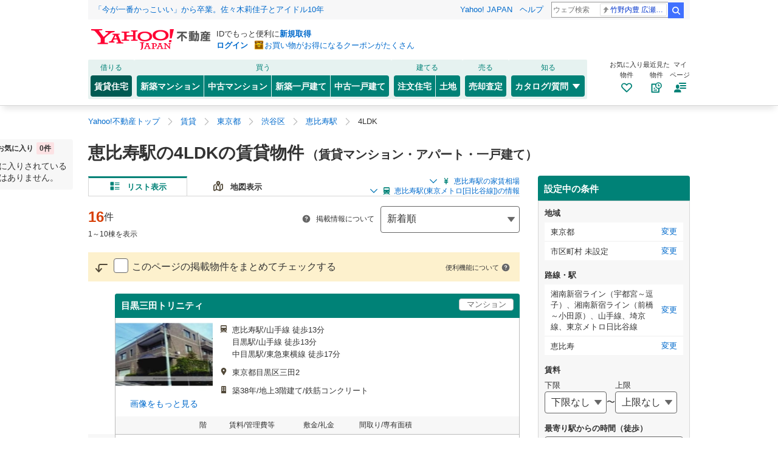

--- FILE ---
content_type: text/html;charset=UTF-8
request_url: https://realestate.yahoo.co.jp/rent/search/03/13/r/2344/2163/theme/160/
body_size: 114465
content:
<!DOCTYPE html>
<html lang="ja">
<head>
  
    
      <link rel="modulepreload" href="/rent/apj/assets/pages/shared/ControllerRunner.js"/>
    
      <link rel="modulepreload" href="/rent/apj/assets/pages/sp/SearchProperty/controllers/SearchPropertyController.js"/>
    
      <link rel="modulepreload" href="/rent/apj/assets/preload-helper.js"/>
    
      <link rel="modulepreload" href="/rent/apj/assets/pages/sp/SearchProperty/components/NewPropertiesAlertForm/AlertConditionLabel.js"/>
    
      <link rel="modulepreload" href="/rent/apj/assets/pages/shared/components/sp/modal/ModalSearchPrefectureGeo.js"/>
    
      <link rel="modulepreload" href="/rent/apj/assets/common/Validation.js"/>
    
      <link rel="modulepreload" href="/rent/apj/assets/constants/GlobalConstants.js"/>
    
      <link rel="modulepreload" href="/rent/apj/assets/utils/ArrayUtil.js"/>
    
      <link rel="modulepreload" href="/rent/apj/assets/utils/LabelHelper.js"/>
    
      <link rel="modulepreload" href="/rent/apj/assets/utils/NumberUtil.js"/>
    
      <link rel="modulepreload" href="/rent/apj/assets/common/Structure.js"/>
    
      <link rel="modulepreload" href="/rent/apj/assets/utils/CustomLogUtil.js"/>
    
      <link rel="modulepreload" href="/rent/apj/assets/utils/WindowUtil.js"/>
    
      <link rel="modulepreload" href="/rent/apj/assets/utils/qs.js"/>
    
      <link rel="modulepreload" href="/rent/apj/assets/utils/UrlUtil.js"/>
    
      <link rel="modulepreload" href="/rent/apj/assets/utils/AreaUtil.js"/>
    
      <link rel="modulepreload" href="/rent/apj/assets/utils/FormValuesUtil.js"/>
    
      <link rel="modulepreload" href="/rent/apj/assets/common/Constants.js"/>
    
      <link rel="modulepreload" href="/rent/apj/assets/utils/ThemeUtil.js"/>
    
      <link rel="modulepreload" href="/rent/apj/assets/utils/ObjectUtil.js"/>
    
      <link rel="modulepreload" href="/rent/apj/assets/pages/shared/services/searchCondition/sp/SearchConditionService.js"/>
    
      <link rel="modulepreload" href="/rent/apj/assets/pages/shared/components/sp/modal/ModalSearchCommon.js"/>
    
      <link rel="modulepreload" href="/rent/apj/assets/pages/shared/components/sp/modal/searchPrefectureGeo/FixedBox.js"/>
    
      <link rel="modulepreload" href="/rent/apj/assets/pages/shared/components/sp/common/FixedErrorBox.js"/>
    
      <link rel="modulepreload" href="/rent/apj/assets/common/UrlHelper.js"/>
    
      <link rel="modulepreload" href="/rent/apj/assets/utils/StorageUtil.js"/>
    
      <link rel="modulepreload" href="/rent/apj/assets/pages/shared/BaseController.js"/>
    
      <link rel="modulepreload" href="/rent/apj/assets/pages/shared/components/sp/modal/store/actions.js"/>
    
      <link rel="modulepreload" href="/rent/apj/assets/immer.esm.js"/>
    
      <link rel="modulepreload" href="/rent/apj/assets/utils/PagerUtil.js"/>
    
      <link rel="modulepreload" href="/rent/apj/assets/pages/sp/SearchRealtor/services/SearchRealtorApiService.js"/>
    
      <link rel="modulepreload" href="/rent/apj/assets/pages/shared/services/clients/PropertiesApiClient.js"/>
    
      <link rel="modulepreload" href="/rent/apj/assets/pages/shared/services/clients/HttpClient.js"/>
    
      <link rel="modulepreload" href="/rent/apj/assets/index.js"/>
    
      <link rel="modulepreload" href="/rent/apj/assets/_commonjsHelpers.js"/>
    
      <link rel="modulepreload" href="/rent/apj/assets/axios.js"/>
    
      <link rel="modulepreload" href="/rent/apj/assets/utils/ContextUtil.js"/>
    
      <link rel="modulepreload" href="/rent/apj/assets/pages/shared/services/clients/AdsApiClient.js"/>
    
      <link rel="modulepreload" href="/rent/apj/assets/pages/shared/services/clients/CompaniesCountApiClient.js"/>
    
      <link rel="modulepreload" href="/rent/apj/assets/pages/shared/services/clients/PropertiesCountApiClient.js"/>
    
      <link rel="modulepreload" href="/rent/apj/assets/pages/shared/services/clients/RailApiClient.js"/>
    
      <link rel="modulepreload" href="/rent/apj/assets/pages/shared/services/clients/SearchConditionRankingApiClient.js"/>
    
      <link rel="modulepreload" href="/rent/apj/assets/pages/shared/services/clients/StatsApiClient.js"/>
    
      <link rel="modulepreload" href="/rent/apj/assets/pages/sp/Prefecture/PrefectureLine/services/PrefectureLineService.js"/>
    
      <link rel="modulepreload" href="/rent/apj/assets/pages/shared/services/clients/SuggestApiClient.js"/>
    
      <link rel="modulepreload" href="/rent/apj/assets/pages/shared/services/SuggestionStationService.js"/>
    
      <link rel="modulepreload" href="/rent/apj/assets/pages/shared/services/LineOaApiService.js"/>
    
      <link rel="modulepreload" href="/rent/apj/assets/pages/shared/types/NewPropertiesAlert.js"/>
    
      <link rel="modulepreload" href="/rent/apj/assets/pages/shared/services/clients/LineOaApiClient.js"/>
    
      <link rel="modulepreload" href="/rent/apj/assets/pages/shared/services/SearchConditionService.js"/>
    
      <link rel="modulepreload" href="/rent/apj/assets/pages/shared/services/CommonUltService.js"/>
    
      <link rel="modulepreload" href="/rent/apj/assets/pages/shared/services/DomSetupService.js"/>
    
      <link rel="modulepreload" href="/rent/apj/assets/pages/shared/services/clients/MyClient.js"/>
    
      <link rel="modulepreload" href="/rent/apj/assets/pages/shared/services/clients/HistoryBuildingClient.js"/>
    
      <link rel="modulepreload" href="/rent/apj/assets/pages/sp/SearchProperty/components/ChangeConditionButton.js"/>
    
      <link rel="modulepreload" href="/rent/apj/assets/pages/sp/SearchProperty/store/store.js"/>
    
      <link rel="modulepreload" href="/rent/apj/assets/unistore.es.js"/>
    
      <link rel="modulepreload" href="/rent/apj/assets/index.m.js"/>
    
      <link rel="modulepreload" href="/rent/apj/assets/pages/shared/services/AlertSettingModalService.js"/>
    
      <link rel="modulepreload" href="/rent/apj/assets/pages/shared/services/clients/ConditionLabelsClient.js"/>
    
      <link rel="modulepreload" href="/rent/apj/assets/pages/sp/SearchProperty/store/actions.js"/>
    
      <link rel="modulepreload" href="/rent/apj/assets/pages/pc/SearchProperty/services/SearchPropertyApiService.js"/>
    
      <link rel="modulepreload" href="/rent/apj/assets/pages/shared/services/ConvertPropertyResponse.js"/>
    
      <link rel="modulepreload" href="/rent/apj/assets/pages/shared/components/FakeAnchor.js"/>
    
      <link rel="modulepreload" href="/rent/apj/assets/if-defined.js"/>
    
      <link rel="modulepreload" href="/rent/apj/assets/pages/sp/SearchProperty/services/SearchPropertyService.js"/>
    
      <link rel="modulepreload" href="/rent/apj/assets/pages/sp/SearchProperty/containers/SearchConditionModal.js"/>
    
      <link rel="modulepreload" href="/rent/apj/assets/pages/shared/components/sp/modal/ModalSearchSet.js"/>
    
      <link rel="modulepreload" href="/rent/apj/assets/utils/function.js"/>
    
      <link rel="modulepreload" href="/rent/apj/assets/utils/SearchLabelHelper.js"/>
    
      <link rel="modulepreload" href="/rent/apj/assets/pages/shared/components/sp/common/Loading.js"/>
    
      <link rel="modulepreload" href="/rent/apj/assets/pages/shared/components/sp/modal/ModalSearchCondition.js"/>
    
      <link rel="modulepreload" href="/rent/apj/assets/pages/shared/components/sp/searchCondition/HistorySearchConditionButton.js"/>
    
      <link rel="modulepreload" href="/rent/apj/assets/pages/shared/components/sp/searchCondition/SearchConditionPopular.js"/>
    
      <link rel="modulepreload" href="/rent/apj/assets/pages/shared/components/sp/searchCondition/SearchConditionSelectedList.js"/>
    
      <link rel="modulepreload" href="/rent/apj/assets/unsafe-html.js"/>
    
      <link rel="modulepreload" href="/rent/apj/assets/pages/shared/components/sp/searchCondition/SearchDetailCondition.js"/>
    
      <link rel="modulepreload" href="/rent/apj/assets/repeat.js"/>
    
      <link rel="modulepreload" href="/rent/apj/assets/pages/shared/components/sp/searchCondition/SearchConditionCheckbox.js"/>
    
      <link rel="modulepreload" href="/rent/apj/assets/pages/shared/components/sp/searchCondition/SearchConditionOption.js"/>
    
      <link rel="modulepreload" href="/rent/apj/assets/pages/shared/components/sp/searchCondition/SearchConditionSingleCheckbox.js"/>
    
      <link rel="modulepreload" href="/rent/apj/assets/pages/shared/components/sp/modal/elements/SearchKeyword.js"/>
    
      <link rel="modulepreload" href="/rent/apj/assets/pages/shared/components/sp/searchCondition/SearchConditionScrollAnchor.js"/>
    
      <link rel="modulepreload" href="/rent/apj/assets/pages/shared/services/searchCondition/sp/SearchKeywordService.js"/>
    
      <link rel="modulepreload" href="/rent/apj/assets/pages/shared/services/LineStationSelectionService.js"/>
    
      <link rel="modulepreload" href="/rent/apj/assets/pages/shared/components/sp/modal/ModalSearchConditionHistory.js"/>
    
      <link rel="modulepreload" href="/rent/apj/assets/pages/shared/components/sp/modal/CountMessageButton.js"/>
    
      <link rel="modulepreload" href="/rent/apj/assets/pages/shared/components/sp/modal/PrevModalReturnButton.js"/>
    
      <link rel="modulepreload" href="/rent/apj/assets/pages/shared/components/sp/modal/ModalSearchConditionPopularSetting.js"/>
    
      <link rel="modulepreload" href="/rent/apj/assets/pages/shared/components/sp/modal/ModalSearchLine.js"/>
    
      <link rel="modulepreload" href="/rent/apj/assets/pages/shared/components/sp/modal/searchLine/FixedBox.js"/>
    
      <link rel="modulepreload" href="/rent/apj/assets/pages/shared/components/sp/modal/ModalSearchLineStation.js"/>
    
      <link rel="modulepreload" href="/rent/apj/assets/pages/shared/components/sp/modal/searchLineStation/FixedBox.js"/>
    
      <link rel="modulepreload" href="/rent/apj/assets/pages/shared/components/sp/modal/ModalSearchOaza.js"/>
    
      <link rel="modulepreload" href="/rent/apj/assets/pages/shared/components/sp/modal/searchOaza/FixedBox.js"/>
    
      <link rel="modulepreload" href="/rent/apj/assets/pages/shared/components/sp/modal/ModalSearchPrefecture.js"/>
    
      <link rel="modulepreload" href="/rent/apj/assets/pages/shared/components/sp/modal/searchPrefecture/FixedBox.js"/>
    
      <link rel="modulepreload" href="/rent/apj/assets/pages/shared/components/sp/modal/ModalSearchPriceCondition.js"/>
    
      <link rel="modulepreload" href="/rent/apj/assets/pages/shared/components/sp/price/SearchPriceCondition.js"/>
    
      <link rel="modulepreload" href="/rent/apj/assets/pages/shared/components/sp/price/SearchConditionCheckbox.js"/>
    
      <link rel="modulepreload" href="/rent/apj/assets/pages/shared/components/sp/price/SearchConditionOption.js"/>
    
      <link rel="modulepreload" href="/rent/apj/assets/pages/shared/components/sp/price/SearchConditionSingleCheckbox.js"/>
    
      <link rel="modulepreload" href="/rent/apj/assets/utils/PrefectureGroupUtil.js"/>
    
      <link rel="modulepreload" href="/rent/apj/assets/pages/shared/components/sp/modal/ModalSearchPriceLine.js"/>
    
      <link rel="modulepreload" href="/rent/apj/assets/pages/shared/components/sp/modal/ModalSearchPriceLineStation.js"/>
    
      <link rel="modulepreload" href="/rent/apj/assets/pages/shared/components/sp/modal/ModalSearchPricePrefecture.js"/>
    
      <link rel="modulepreload" href="/rent/apj/assets/pages/shared/components/sp/modal/ModalSearchPricePrefectureGeo.js"/>
    
      <link rel="modulepreload" href="/rent/apj/assets/pages/shared/components/sp/modal/ModalSearchStation.js"/>
    
      <link rel="modulepreload" href="/rent/apj/assets/pages/shared/components/sp/modal/searchConditionPromotion/ModalSearchConditionPromotion.js"/>
    
      <link rel="modulepreload" href="/rent/apj/assets/pages/shared/components/sp/modal/searchConditionPromotion/CloseButton.js"/>
    
      <link rel="modulepreload" href="/rent/apj/assets/pages/shared/components/sp/modal/searchConditionPromotion/PriceForm.js"/>
    
      <link rel="modulepreload" href="/rent/apj/assets/pages/shared/components/sp/modal/searchConditionPromotion/ModalForm.js"/>
    
      <link rel="modulepreload" href="/rent/apj/assets/class-map.js"/>
    
      <link rel="modulepreload" href="/rent/apj/assets/pages/shared/components/sp/modal/elements/Input.js"/>
    
      <link rel="modulepreload" href="/rent/apj/assets/pages/shared/components/sp/modal/elements/Select.js"/>
    
      <link rel="modulepreload" href="/rent/apj/assets/pages/shared/components/sp/modal/elements/ModalFooter.js"/>
    
      <link rel="modulepreload" href="/rent/apj/assets/pages/shared/components/sp/modal/elements/Footer.js"/>
    
      <link rel="modulepreload" href="/rent/apj/assets/pages/shared/components/sp/modal/elements/SelectedForm.js"/>
    
      <link rel="modulepreload" href="/rent/apj/assets/pages/shared/components/sp/modal/searchConditionPromotion/StationDistanceSelector.js"/>
    
      <link rel="modulepreload" href="/rent/apj/assets/pages/shared/components/sp/modal/searchConditionPromotion/CommuteForm.js"/>
    
      <link rel="modulepreload" href="/rent/apj/assets/pages/shared/components/sp/modal/searchConditionPromotion/RoomLayout.js"/>
    
      <link rel="modulepreload" href="/rent/apj/assets/pages/shared/components/sp/modal/searchConditionPromotion/OnlineForm.js"/>
    
      <link rel="modulepreload" href="/rent/apj/assets/pages/shared/components/sp/modal/searchConditionPromotion/InputKeyword.js"/>
    
      <link rel="modulepreload" href="/rent/apj/assets/pages/shared/components/sp/modal/ModalSearchAreaPromotion.js"/>
    
      <link rel="modulepreload" href="/rent/apj/assets/pages/shared/components/sp/modal/elements/SwitchSearchTypeTab.js"/>
    
      <link rel="modulepreload" href="/rent/apj/assets/pages/shared/components/sp/modal/elements/FormLead.js"/>
    
      <link rel="modulepreload" href="/rent/apj/assets/pages/shared/components/sp/modal/elements/CheckList.js"/>
    
      <link rel="modulepreload" href="/rent/apj/assets/pages/shared/components/sp/modal/elements/ExpandCheckList.js"/>
    
      <link rel="modulepreload" href="/rent/apj/assets/pages/shared/components/sp/modal/ModalSearchHistory.js"/>
    
      <link rel="modulepreload" href="/rent/apj/assets/pages/shared/services/SearchConditionStorageService.js"/>
    
      <link rel="modulepreload" href="/rent/apj/assets/pages/shared/components/sp/modal/ModalSearchLinePromotion.js"/>
    
      <link rel="modulepreload" href="/rent/apj/assets/pages/shared/components/sp/modal/elements/TransportFilter.js"/>
    
      <link rel="modulepreload" href="/rent/apj/assets/pages/shared/services/searchCondition/sp/SearchConditionCommonService.js"/>
    
      <link rel="modulepreload" href="/rent/apj/assets/pages/sp/SearchProperty/components/RecommendLinks.js"/>
    
      <link rel="modulepreload" href="/rent/apj/assets/pages/sp/SearchProperty/containers/CheckedHelpModal.js"/>
    
      <link rel="modulepreload" href="/rent/apj/assets/pages/shared/components/sp/modal/ModalHelp.js"/>
    
      <link rel="modulepreload" href="/rent/apj/assets/pages/sp/SearchProperty/containers/CountInfoModule.js"/>
    
      <link rel="modulepreload" href="/rent/apj/assets/pages/sp/SearchProperty/components/CountInfo.js"/>
    
      <link rel="modulepreload" href="/rent/apj/assets/pages/sp/SearchProperty/containers/FixedErrorBox.js"/>
    
      <link rel="modulepreload" href="/rent/apj/assets/pages/sp/SearchProperty/containers/SaveCondition.js"/>
    
      <link rel="modulepreload" href="/rent/apj/assets/pages/sp/SearchProperty/components/SaveConditionButtons.js"/>
    
      <link rel="modulepreload" href="/rent/apj/assets/pages/sp/SearchProperty/containers/SortInfoHelpModalSP.js"/>
    
      <link rel="modulepreload" href="/rent/apj/assets/pages/shared/components/sp/modal/Notice.js"/>
    
      <link rel="modulepreload" href="/rent/apj/assets/pages/sp/SearchProperty/containers/ZeroMatchModule.js"/>
    
      <link rel="modulepreload" href="/rent/apj/assets/pages/sp/SearchProperty/services/SearchPropertyUltService.js"/>
    
      <link rel="modulepreload" href="/rent/apj/assets/pages/shared/store/sp/smartAppBannerActions.js"/>
    
      <link rel="modulepreload" href="/rent/apj/assets/pages/sp/SearchProperty/containers/MyMenuContainer.js"/>
    
      <link rel="modulepreload" href="/rent/apj/assets/SubBoxFavorite.js"/>
    
      <link rel="modulepreload" href="/rent/apj/assets/pages/sp/SearchProperty/components/MyMenu/MyMenuComponents.js"/>
    
      <link rel="modulepreload" href="/rent/apj/assets/pages/sp/SearchProperty/containers/PublicDateFilterModule.js"/>
    
      <link rel="modulepreload" href="/rent/apj/assets/pages/shared/components/sp/PublicDateFilter.js"/>
    
      <link rel="modulepreload" href="/rent/apj/assets/utils/CacheUtil.js"/>
    
      <link rel="modulepreload" href="/rent/apj/assets/pages/shared/services/clients/IdServiceApiClient.js"/>
    
      <link rel="modulepreload" href="/rent/apj/assets/pages/sp/SearchProperty/containers/AlertSettingModalModule.js"/>
    
      <link rel="modulepreload" href="/rent/apj/assets/pages/sp/SearchProperty/containers/SearchFixedBoxContainer.js"/>
    
      <link rel="modulepreload" href="/rent/apj/assets/constants/SortOptions.js"/>
    
      <link rel="modulepreload" href="/rent/apj/assets/pages/sp/SearchProperty/containers/SortBottomSheetContainer.js"/>
    
      <link rel="modulepreload" href="/rent/apj/assets/utils/CustomLoggerObserver.js"/>
    
  

  
  <link rel='preload' href='https://s.yimg.jp/images/map/api/yolp/css/yolp_map.css?_v=1.10.10' as="style"/>
  <link rel='stylesheet' href='https://s.yimg.jp/images/map/api/yolp/css/yolp_map.css?_v=1.10.10'/>
  <meta name="robots" content="noarchive">
  <link rel="perload" href="https://s.yimg.jp/images/realestate/pc/img/rent/list_help@2x.png" as="image" />
  <!-- Theme Detail  -->
  
    <link rel="preload" href="https://s.yimg.jp/images/realestate/sp/img/rent/theme/theme_160_750x180.png" as="image" />
    
  
  <link rel="modulepreload" as="script" href="/rent/apj/assets/pages/pc/SearchProperty/app.js"/>

  
  <script>
  var TLDataContext = {
    ual: {
      pageview: {
        opttype: "pc",
        content_id: "",
        id_type: "",
        nopv: "false",
        mtestid: "",
        ss_join_id: "",
        ss_join_id_type: "",
      },
    },
  };
  </script>
  <script async src="https://s.yimg.jp/images/ds/managed/1/managed-ual.min.js?tk=5941cdc8-3f0c-46c3-b0a6-1be7ef4dbe96&service=realestate"></script>



  <title>恵比寿駅（東京都）の4LDKの賃貸物件（賃貸マンション・アパート）のお部屋探し賃貸住宅情報｜Yahoo!不動産</title>

  
  <meta charset="utf-8" />
  <meta name="viewport" content="width=device-width, initial-scale=1.0">
  <meta http-equiv="X-UA-Compatible" content="IE=edge"/>
  
    <meta name="description" content="恵比寿駅（東京都）の4LDKの賃貸マンション、賃貸一戸建て・一軒家、賃貸アパートを探す・借りるならYahoo!不動産。家賃、相場、間取り、クチコミ・評判、おすすめ、新着情報など一覧から簡単に検索・比較・検討できます！不動産会社へのお問い合わせは無料。" />
  
  
    <meta name="keywords" content="賃貸,賃貸マンション,賃貸住宅,賃貸アパート,賃貸物件,家賃相場,Yahoo!不動産" />
  
  
    <link rel="canonical" href="https://realestate.yahoo.co.jp/rent/search/station/2163/theme/160/" />
  
  
  
  
  
    <meta property="og:title" content="恵比寿駅（東京都）の4LDKの賃貸物件（賃貸マンション・アパート）のお部屋探し賃貸住宅情報｜Yahoo!不動産">
    <meta property="og:type" content="article">
    <meta property="og:url" content="https://realestate.yahoo.co.jp/rent/search/station/2163/theme/160/">
    <meta property="og:image" content="https://s.yimg.jp/images/realestate/special/feature/rent/bnr/ogp_theme_1200x630.png">
    <meta property="og:description" content="恵比寿駅（東京都）の4LDKの賃貸マンション、賃貸一戸建て・一軒家、賃貸アパートを探す・借りるならYahoo!不動産。家賃、相場、間取り、クチコミ・評判、おすすめ、新着情報など一覧から簡単に検索・比較・検討できます！不動産会社へのお問い合わせは無料。">
    <meta property="og:site_name" content="Yahoo!不動産">
  
  
    <meta name="twitter:card" content="summary_large_image">
    
    
      <meta name="twitter:image" content="https://s.yimg.jp/images/realestate/sp/img/rent/theme/theme_160_750x180.png">
    
  
  

  <!-- Robots -->
  


  
    <script type="text/javascript">
      /*<![CDATA[*/ window.__SERVER_SIDE_CONTEXT__ = {common: {"loginUrl":"https:\/\/login.yahoo.co.jp\/config\/login?.src=yre\u0026.done=https%3A%2F%2Frealestate.yahoo.co.jp%2Frent%2Fsearch%2F03%2F13%2Fr%2F2344%2F2163%2Ftheme%2F160%2F","rentCrumb":"4b715038434776616e55446b4c52533962784c4e34513d3d","myCrumb":"4c654c3872535759414348796c3078767348493347513d3d","currentDate":"2026\/01\/28","corporateName":{"ja":"LINE\u30E4\u30D5\u30FC","en":"LY Corporation"},"login":false,"bot":false,"loginTimeout":true,"secureLogin":false,"preview":false}, page: {"properties":[{"StructureId":"000007273664","CoordinatesWgs":"35.638847,139.708523","BuiltOn":"1988-03","YearsOld":38,"IsNewlyBuilt":false,"KindName":"\u30DE\u30F3\u30B7\u30E7\u30F3","SortScore":0,"CoefCalcSortScore":null,"PropertyImps":null,"PropertyPv":null,"StructureImps":null,"StructurePv":null,"PropertyImageNum":null,"TotalFloorNum":3,"BuildingName":"\u76EE\u9ED2\u4E09\u7530\u30C8\u30EA\u30CB\u30C6\u30A3","StructureDiv":1,"ExternalImageUrl":"https:\/\/realestate-pctr.c.yimg.jp\/[base64]","Transports":[{"LineName":"\u5C71\u624B\u7DDA","LineCode":"2172","StationName":"\u6075\u6BD4\u5BFF","StationCode":"2163","MinutesFromStation":13,"MinutesFromBusStop":null,"OtherTransport":"","Label":"\u6075\u6BD4\u5BFF\u99C5\/\u5C71\u624B\u7DDA \u5F92\u6B6913\u5206","LocalCode":"03","PrefectureCode":"13"},{"LineName":"\u5C71\u624B\u7DDA","LineCode":"2172","StationName":"\u76EE\u9ED2","StationCode":"2162","MinutesFromStation":13,"MinutesFromBusStop":null,"OtherTransport":"","Label":"\u76EE\u9ED2\u99C5\/\u5C71\u624B\u7DDA \u5F92\u6B6913\u5206","LocalCode":"03","PrefectureCode":"13"},{"LineName":"\u6771\u6025\u6771\u6A2A\u7DDA","LineCode":"2321","StationName":"\u4E2D\u76EE\u9ED2","StationCode":"2297","MinutesFromStation":17,"MinutesFromBusStop":null,"OtherTransport":"","Label":"\u4E2D\u76EE\u9ED2\u99C5\/\u6771\u6025\u6771\u6A2A\u7DDA \u5F92\u6B6917\u5206","LocalCode":"03","PrefectureCode":"13"}],"LocationView":{"PrefectureName":"\u6771\u4EAC\u90FD","GeoName":"\u76EE\u9ED2\u533A","GeoCode":"13110","OazaName":"\u4E09\u7530","OazaCode":"4d544d784d5441774d6a453d","RawOazaCode":"13110021","AzaName":"2\u4E01\u76EE","AddressName":"\u6771\u4EAC\u90FD\u76EE\u9ED2\u533A\u4E09\u75302","LocalCode":"03","LocalName":"\u95A2\u6771","PrefectureCode":"13","GroupCode":"131","GroupName":"\u6771\u4EAC23\u533A"},"AdPointsForSearch":[{"AdId":"0648307061","AppearanceRate":1000.0,"AppearanceRateFrom":1.0,"AppearanceRateTo":1000.0,"TotalPoint":606.0}],"CanDisplayBuildingName":true,"GroupProperties":[{"PropertyId":"000007273664d8adbf66c6815c1aaacffac0e103e69c","StructureId":"000007273664","AdIds":["0648307061"],"Pickouts":["ac","bt","cl","cr","ct","cw","db","em","ep","ff","fl","hb","it","le","mp","nt","rm","sk","tm","tr","tw","wg","wl","wm"],"BuiltOn":"1988-03","IsNewlyBuilt":false,"IsNewArrived":false,"DetailRoomLayout":13,"PropertyImps":null,"PropertyPv":null,"StructureImps":null,"StructurePv":null,"PropertyImageNum":null,"RoomLayoutImageUrl":"https:\/\/realestate-pctr.c.yimg.jp\/[base64]","AdPointForSearch":[{"AdId":"0648307061","AppearanceRate":1000.0,"AppearanceRateFrom":1.0,"AppearanceRateTo":1000.0,"TotalPoint":606.0}],"YearsOld":38,"MonopolyAreaLabel":"275.57m<sup>2<\/sup>","PriceLabel":"180\u4E07\u5186","MonthlyManagementCostLabel":"\u306A\u3057","KeyMoneyLabel":"180\u4E07\u5186","SecurityDepositLabel":"360\u4E07\u5186","DepositLabel":"\u306A\u3057","OtherPriceView":{"HasOtherPrice":false,"HasOtherMonthlyManagementCost":false,"HasOtherKeyMoney":false,"HasOtherSecurityDeposit":false,"HasOtherDeposit":false},"FloorNum":"1","CampaignView":[],"ResizedRoomLayoutImageUrls":[{"Url":"https:\/\/realestate-pctr.c.yimg.jp\/[base64]","WebpUrl":"https:\/\/realestate-pctr.c.yimg.jp\/[base64]","Size":"112x112"},{"Url":"https:\/\/realestate-pctr.c.yimg.jp\/[base64]","WebpUrl":"https:\/\/realestate-pctr.c.yimg.jp\/[base64]","Size":"224x224"},{"Url":"https:\/\/realestate-pctr.c.yimg.jp\/[base64]","WebpUrl":"https:\/\/realestate-pctr.c.yimg.jp\/[base64]","Size":"336x336"},{"Url":"https:\/\/realestate-pctr.c.yimg.jp\/[base64]","WebpUrl":"https:\/\/realestate-pctr.c.yimg.jp\/[base64]","Size":"103x103"},{"Url":"https:\/\/realestate-pctr.c.yimg.jp\/[base64]","WebpUrl":"https:\/\/realestate-pctr.c.yimg.jp\/[base64]","Size":"206x206"},{"Url":"https:\/\/realestate-pctr.c.yimg.jp\/[base64]","WebpUrl":"https:\/\/realestate-pctr.c.yimg.jp\/[base64]","Size":"309x309"}]},{"PropertyId":"0000072736640284147ca425a55b8a871a3fbc974d4c","StructureId":"000007273664","AdIds":["0648210195","0648697126","0648307042","0648015164","0647985490","0647985494","0648307040","0648307043","0648307041","0648245522","0648232778","0648233024","0648230138","0648307032","0648237086"],"Pickouts":["ac","al","bc","bd","bs","bt","cl","cr","cs","ct","cw","db","em","ep","ev","ff","fh","fl","ga","gr","hb","it","mp","nt","rm","rr","sk","sl","sn","tf","tg","tm","tr","ts","tw","vb","wc","wg","wl","wm","ws"],"BuiltOn":"1988-03","IsNewlyBuilt":false,"IsNewArrived":false,"DetailRoomLayout":13,"PropertyImps":null,"PropertyPv":null,"StructureImps":null,"StructurePv":null,"PropertyImageNum":null,"RoomLayoutImageUrl":"https:\/\/realestate-pctr.c.yimg.jp\/[base64]","AdPointForSearch":[{"AdId":"0648210195","AppearanceRate":66.623,"AppearanceRateFrom":200.32,"AppearanceRateTo":266.942,"TotalPoint":606.0}],"YearsOld":38,"MonopolyAreaLabel":"275.54m<sup>2<\/sup>","PriceLabel":"180\u4E07\u5186","MonthlyManagementCostLabel":"\u306A\u3057","KeyMoneyLabel":"180\u4E07\u5186","SecurityDepositLabel":"360\u4E07\u5186","DepositLabel":"\u306A\u3057","OtherPriceView":{"HasOtherPrice":false,"HasOtherMonthlyManagementCost":false,"HasOtherKeyMoney":false,"HasOtherSecurityDeposit":false,"HasOtherDeposit":false},"FloorNum":"1","CampaignView":[],"ResizedRoomLayoutImageUrls":[{"Url":"https:\/\/realestate-pctr.c.yimg.jp\/[base64]","WebpUrl":"https:\/\/realestate-pctr.c.yimg.jp\/[base64]","Size":"112x112"},{"Url":"https:\/\/realestate-pctr.c.yimg.jp\/[base64]","WebpUrl":"https:\/\/realestate-pctr.c.yimg.jp\/[base64]","Size":"224x224"},{"Url":"https:\/\/realestate-pctr.c.yimg.jp\/[base64]","WebpUrl":"https:\/\/realestate-pctr.c.yimg.jp\/[base64]","Size":"336x336"},{"Url":"https:\/\/realestate-pctr.c.yimg.jp\/[base64]","WebpUrl":"https:\/\/realestate-pctr.c.yimg.jp\/[base64]","Size":"103x103"},{"Url":"https:\/\/realestate-pctr.c.yimg.jp\/[base64]","WebpUrl":"https:\/\/realestate-pctr.c.yimg.jp\/[base64]","Size":"206x206"},{"Url":"https:\/\/realestate-pctr.c.yimg.jp\/[base64]","WebpUrl":"https:\/\/realestate-pctr.c.yimg.jp\/[base64]","Size":"309x309"}]}],"PropertyCount":3,"CampaignView":[],"CommuteMinutes":null,"ResizedExternalImageUrls":[{"Url":"https:\/\/realestate-pctr.c.yimg.jp\/[base64]","WebpUrl":"https:\/\/realestate-pctr.c.yimg.jp\/[base64]","Size":"112x112"},{"Url":"https:\/\/realestate-pctr.c.yimg.jp\/[base64]","WebpUrl":"https:\/\/realestate-pctr.c.yimg.jp\/[base64]","Size":"224x224"},{"Url":"https:\/\/realestate-pctr.c.yimg.jp\/[base64]","WebpUrl":"https:\/\/realestate-pctr.c.yimg.jp\/[base64]","Size":"336x336"},{"Url":"https:\/\/realestate-pctr.c.yimg.jp\/[base64]","WebpUrl":"https:\/\/realestate-pctr.c.yimg.jp\/[base64]","Size":"103x103"},{"Url":"https:\/\/realestate-pctr.c.yimg.jp\/[base64]","WebpUrl":"https:\/\/realestate-pctr.c.yimg.jp\/[base64]","Size":"206x206"},{"Url":"https:\/\/realestate-pctr.c.yimg.jp\/[base64]","WebpUrl":"https:\/\/realestate-pctr.c.yimg.jp\/[base64]","Size":"309x309"}]},{"StructureId":"000008733176","CoordinatesWgs":"35.638850,139.708509","BuiltOn":"1988-03","YearsOld":38,"IsNewlyBuilt":false,"KindName":"\u30DE\u30F3\u30B7\u30E7\u30F3","SortScore":0,"CoefCalcSortScore":null,"PropertyImps":null,"PropertyPv":null,"StructureImps":null,"StructurePv":null,"PropertyImageNum":null,"TotalFloorNum":3,"BuildingName":"\u76EE\u9ED2\u4E09\u7530\u30C8\u30EA\u30CB\u30C6\u30A3\u30FC(\u30E1\u30B0\u30ED\u30DF\u30BF\u30C8\u30EA\u30CB\u30C6\u30A3\u30FC)","StructureDiv":1,"ExternalImageUrl":"https:\/\/realestate-pctr.c.yimg.jp\/[base64]","Transports":[{"LineName":"\u5C71\u624B\u7DDA","LineCode":"2172","StationName":"\u6075\u6BD4\u5BFF","StationCode":"2163","MinutesFromStation":13,"MinutesFromBusStop":null,"OtherTransport":"","Label":"\u6075\u6BD4\u5BFF\u99C5\/\u5C71\u624B\u7DDA \u5F92\u6B6913\u5206","LocalCode":"03","PrefectureCode":"13"},{"LineName":"\u6771\u6025\u6771\u6A2A\u7DDA","LineCode":"2321","StationName":"\u4EE3\u5B98\u5C71","StationCode":"2321020","MinutesFromStation":17,"MinutesFromBusStop":null,"OtherTransport":"","Label":"\u4EE3\u5B98\u5C71\u99C5\/\u6771\u6025\u6771\u6A2A\u7DDA \u5F92\u6B6917\u5206","LocalCode":"03","PrefectureCode":"13"},{"LineName":"\u6771\u4EAC\u30E1\u30C8\u30ED\u65E5\u6BD4\u8C37\u7DDA","LineCode":"2344","StationName":"\u4E2D\u76EE\u9ED2","StationCode":"2297","MinutesFromStation":18,"MinutesFromBusStop":null,"OtherTransport":"","Label":"\u4E2D\u76EE\u9ED2\u99C5\/\u6771\u4EAC\u30E1\u30C8\u30ED\u65E5\u6BD4\u8C37\u7DDA \u5F92\u6B6918\u5206","LocalCode":"03","PrefectureCode":"13"}],"LocationView":{"PrefectureName":"\u6771\u4EAC\u90FD","GeoName":"\u76EE\u9ED2\u533A","GeoCode":"13110","OazaName":"\u4E09\u7530","OazaCode":"4d544d784d5441774d6a453d","RawOazaCode":"13110021","AzaName":"2\u4E01\u76EE","AddressName":"\u6771\u4EAC\u90FD\u76EE\u9ED2\u533A\u4E09\u75302","LocalCode":"03","LocalName":"\u95A2\u6771","PrefectureCode":"13","GroupCode":"131","GroupName":"\u6771\u4EAC23\u533A"},"AdPointsForSearch":[{"AdId":"0648245685","AppearanceRate":1000.0,"AppearanceRateFrom":1.0,"AppearanceRateTo":1000.0,"TotalPoint":606.0}],"CanDisplayBuildingName":true,"GroupProperties":[{"PropertyId":"0000087331760284147ca425a55b8a871a3fbc974d4c","StructureId":"000008733176","AdIds":["0648245685"],"Pickouts":["bc","bd","bt","cl","cr","cw","db","em","ep","ff","gr","hb","nt","rm","sk","tg","tm","tr","wc","wg","wl","wm"],"BuiltOn":"1988-03","IsNewlyBuilt":false,"IsNewArrived":false,"DetailRoomLayout":13,"PropertyImps":null,"PropertyPv":null,"StructureImps":null,"StructurePv":null,"PropertyImageNum":null,"RoomLayoutImageUrl":"https:\/\/realestate-pctr.c.yimg.jp\/[base64]","AdPointForSearch":[{"AdId":"0648245685","AppearanceRate":1000.0,"AppearanceRateFrom":1.0,"AppearanceRateTo":1000.0,"TotalPoint":606.0}],"YearsOld":38,"MonopolyAreaLabel":"275.54m<sup>2<\/sup>","PriceLabel":"180\u4E07\u5186","MonthlyManagementCostLabel":"\u306A\u3057","KeyMoneyLabel":"180\u4E07\u5186","SecurityDepositLabel":"360\u4E07\u5186","DepositLabel":"\u306A\u3057","OtherPriceView":{"HasOtherPrice":false,"HasOtherMonthlyManagementCost":false,"HasOtherKeyMoney":false,"HasOtherSecurityDeposit":false,"HasOtherDeposit":false},"FloorNum":"1","CampaignView":[],"ResizedRoomLayoutImageUrls":[{"Url":"https:\/\/realestate-pctr.c.yimg.jp\/[base64]","WebpUrl":"https:\/\/realestate-pctr.c.yimg.jp\/[base64]","Size":"112x112"},{"Url":"https:\/\/realestate-pctr.c.yimg.jp\/[base64]","WebpUrl":"https:\/\/realestate-pctr.c.yimg.jp\/[base64]","Size":"224x224"},{"Url":"https:\/\/realestate-pctr.c.yimg.jp\/[base64]","WebpUrl":"https:\/\/realestate-pctr.c.yimg.jp\/[base64]","Size":"336x336"},{"Url":"https:\/\/realestate-pctr.c.yimg.jp\/[base64]","WebpUrl":"https:\/\/realestate-pctr.c.yimg.jp\/[base64]","Size":"103x103"},{"Url":"https:\/\/realestate-pctr.c.yimg.jp\/[base64]","WebpUrl":"https:\/\/realestate-pctr.c.yimg.jp\/[base64]","Size":"206x206"},{"Url":"https:\/\/realestate-pctr.c.yimg.jp\/[base64]","WebpUrl":"https:\/\/realestate-pctr.c.yimg.jp\/[base64]","Size":"309x309"}]}],"PropertyCount":1,"CampaignView":[],"CommuteMinutes":null,"ResizedExternalImageUrls":[{"Url":"https:\/\/realestate-pctr.c.yimg.jp\/[base64]","WebpUrl":"https:\/\/realestate-pctr.c.yimg.jp\/[base64]","Size":"112x112"},{"Url":"https:\/\/realestate-pctr.c.yimg.jp\/[base64]","WebpUrl":"https:\/\/realestate-pctr.c.yimg.jp\/[base64]","Size":"224x224"},{"Url":"https:\/\/realestate-pctr.c.yimg.jp\/[base64]","WebpUrl":"https:\/\/realestate-pctr.c.yimg.jp\/[base64]","Size":"336x336"},{"Url":"https:\/\/realestate-pctr.c.yimg.jp\/[base64]","WebpUrl":"https:\/\/realestate-pctr.c.yimg.jp\/[base64]","Size":"103x103"},{"Url":"https:\/\/realestate-pctr.c.yimg.jp\/[base64]","WebpUrl":"https:\/\/realestate-pctr.c.yimg.jp\/[base64]","Size":"206x206"},{"Url":"https:\/\/realestate-pctr.c.yimg.jp\/[base64]","WebpUrl":"https:\/\/realestate-pctr.c.yimg.jp\/[base64]","Size":"309x309"}]},{"StructureId":"_000007273664","CoordinatesWgs":"35.638838,139.708534","BuiltOn":"1988-03","YearsOld":38,"IsNewlyBuilt":false,"KindName":"\u30DE\u30F3\u30B7\u30E7\u30F3","SortScore":0,"CoefCalcSortScore":null,"PropertyImps":null,"PropertyPv":null,"StructureImps":null,"StructurePv":null,"PropertyImageNum":null,"TotalFloorNum":3,"BuildingName":"\u5C71\u624B\u7DDA \u6075\u6BD4\u5BFF\u99C5 \u5730\u4E0B1\u5730\u4E0A3\u968E\u5EFA \u7BC938\u5E74","StructureDiv":1,"ExternalImageUrl":"https:\/\/realestate-pctr.c.yimg.jp\/[base64]","Transports":[{"LineName":"\u5C71\u624B\u7DDA","LineCode":"2172","StationName":"\u6075\u6BD4\u5BFF","StationCode":"2163","MinutesFromStation":13,"MinutesFromBusStop":null,"OtherTransport":"","Label":"\u6075\u6BD4\u5BFF\u99C5\/\u5C71\u624B\u7DDA \u5F92\u6B6913\u5206","LocalCode":"03","PrefectureCode":"13"},{"LineName":"\u5C71\u624B\u7DDA","LineCode":"2172","StationName":"\u76EE\u9ED2","StationCode":"2162","MinutesFromStation":13,"MinutesFromBusStop":null,"OtherTransport":"","Label":"\u76EE\u9ED2\u99C5\/\u5C71\u624B\u7DDA \u5F92\u6B6913\u5206","LocalCode":"03","PrefectureCode":"13"},{"LineName":"\u6771\u4EAC\u30E1\u30C8\u30ED\u65E5\u6BD4\u8C37\u7DDA","LineCode":"2344","StationName":"\u4E2D\u76EE\u9ED2","StationCode":"2297","MinutesFromStation":18,"MinutesFromBusStop":null,"OtherTransport":"","Label":"\u4E2D\u76EE\u9ED2\u99C5\/\u6771\u4EAC\u30E1\u30C8\u30ED\u65E5\u6BD4\u8C37\u7DDA \u5F92\u6B6918\u5206","LocalCode":"03","PrefectureCode":"13"}],"LocationView":{"PrefectureName":"\u6771\u4EAC\u90FD","GeoName":"\u76EE\u9ED2\u533A","GeoCode":"13110","OazaName":"\u4E09\u7530","OazaCode":"4d544d784d5441774d6a453d","RawOazaCode":"13110021","AzaName":"2\u4E01\u76EE","AddressName":"\u6771\u4EAC\u90FD\u76EE\u9ED2\u533A\u4E09\u75302","LocalCode":"03","LocalName":"\u95A2\u6771","PrefectureCode":"13","GroupCode":"131","GroupName":"\u6771\u4EAC23\u533A"},"AdPointsForSearch":[{"AdId":"_0648265848","AppearanceRate":249.794,"AppearanceRateFrom":250.795,"AppearanceRateTo":500.588,"TotalPoint":605.0}],"CanDisplayBuildingName":false,"GroupProperties":[{"PropertyId":"_0000072736640284147ca425a55b8a871a3fbc974d4c","StructureId":"_000007273664","AdIds":["_0648307015","_0648242152","_0648265848","_0648230316"],"Pickouts":["ac","al","bc","bd","bs","bt","cl","cr","cs","ct","cw","db","em","ep","ff","fh","fl","ga","gr","hb","it","le","mp","nt","pa","rm","sk","sn","tf","tg","tm","tr","ts","tw","vb","wc","wg","wl","wm"],"BuiltOn":"1988-03","IsNewlyBuilt":false,"IsNewArrived":false,"DetailRoomLayout":13,"PropertyImps":null,"PropertyPv":null,"StructureImps":null,"StructurePv":null,"PropertyImageNum":null,"RoomLayoutImageUrl":"https:\/\/realestate-pctr.c.yimg.jp\/[base64]","AdPointForSearch":[{"AdId":"_0648265848","AppearanceRate":249.794,"AppearanceRateFrom":250.795,"AppearanceRateTo":500.588,"TotalPoint":605.0}],"YearsOld":38,"MonopolyAreaLabel":"275.54m<sup>2<\/sup>","PriceLabel":"180\u4E07\u5186","MonthlyManagementCostLabel":"\u306A\u3057","KeyMoneyLabel":"180\u4E07\u5186","SecurityDepositLabel":"360\u4E07\u5186","DepositLabel":"\u306A\u3057","OtherPriceView":{"HasOtherPrice":false,"HasOtherMonthlyManagementCost":false,"HasOtherKeyMoney":false,"HasOtherSecurityDeposit":false,"HasOtherDeposit":false},"FloorNum":"1","CampaignView":[],"ResizedRoomLayoutImageUrls":[{"Url":"https:\/\/realestate-pctr.c.yimg.jp\/[base64]","WebpUrl":"https:\/\/realestate-pctr.c.yimg.jp\/[base64]","Size":"112x112"},{"Url":"https:\/\/realestate-pctr.c.yimg.jp\/[base64]","WebpUrl":"https:\/\/realestate-pctr.c.yimg.jp\/[base64]","Size":"224x224"},{"Url":"https:\/\/realestate-pctr.c.yimg.jp\/[base64]","WebpUrl":"https:\/\/realestate-pctr.c.yimg.jp\/[base64]","Size":"336x336"},{"Url":"https:\/\/realestate-pctr.c.yimg.jp\/[base64]","WebpUrl":"https:\/\/realestate-pctr.c.yimg.jp\/[base64]","Size":"103x103"},{"Url":"https:\/\/realestate-pctr.c.yimg.jp\/[base64]","WebpUrl":"https:\/\/realestate-pctr.c.yimg.jp\/[base64]","Size":"206x206"},{"Url":"https:\/\/realestate-pctr.c.yimg.jp\/[base64]","WebpUrl":"https:\/\/realestate-pctr.c.yimg.jp\/[base64]","Size":"309x309"}]}],"PropertyCount":1,"CampaignView":[],"CommuteMinutes":null,"ResizedExternalImageUrls":[{"Url":"https:\/\/realestate-pctr.c.yimg.jp\/[base64]","WebpUrl":"https:\/\/realestate-pctr.c.yimg.jp\/[base64]","Size":"112x112"},{"Url":"https:\/\/realestate-pctr.c.yimg.jp\/[base64]","WebpUrl":"https:\/\/realestate-pctr.c.yimg.jp\/[base64]","Size":"224x224"},{"Url":"https:\/\/realestate-pctr.c.yimg.jp\/[base64]","WebpUrl":"https:\/\/realestate-pctr.c.yimg.jp\/[base64]","Size":"336x336"},{"Url":"https:\/\/realestate-pctr.c.yimg.jp\/[base64]","WebpUrl":"https:\/\/realestate-pctr.c.yimg.jp\/[base64]","Size":"103x103"},{"Url":"https:\/\/realestate-pctr.c.yimg.jp\/[base64]","WebpUrl":"https:\/\/realestate-pctr.c.yimg.jp\/[base64]","Size":"206x206"},{"Url":"https:\/\/realestate-pctr.c.yimg.jp\/[base64]","WebpUrl":"https:\/\/realestate-pctr.c.yimg.jp\/[base64]","Size":"309x309"}]},{"StructureId":"000005422425","CoordinatesWgs":"35.640321,139.721336","BuiltOn":"1989-10","YearsOld":37,"IsNewlyBuilt":false,"KindName":"\u30DE\u30F3\u30B7\u30E7\u30F3","SortScore":0,"CoefCalcSortScore":null,"PropertyImps":null,"PropertyPv":null,"StructureImps":null,"StructurePv":null,"PropertyImageNum":null,"TotalFloorNum":3,"BuildingName":"\u767D\u91D1\u30AC\u30FC\u30C7\u30F3\u30CF\u30A6\u30B9","StructureDiv":1,"ExternalImageUrl":"https:\/\/realestate-pctr.c.yimg.jp\/[base64]","Transports":[{"LineName":"\u5C71\u624B\u7DDA","LineCode":"2172","StationName":"\u6075\u6BD4\u5BFF","StationCode":"2163","MinutesFromStation":20,"MinutesFromBusStop":null,"OtherTransport":"","Label":"\u6075\u6BD4\u5BFF\u99C5\/\u5C71\u624B\u7DDA \u5F92\u6B6920\u5206","LocalCode":"03","PrefectureCode":"13"},{"LineName":"\u6771\u4EAC\u30E1\u30C8\u30ED\u5357\u5317\u7DDA","LineCode":"2349","StationName":"\u767D\u91D1\u53F0","StationCode":"2402","MinutesFromStation":9,"MinutesFromBusStop":null,"OtherTransport":"","Label":"\u767D\u91D1\u53F0\u99C5\/\u6771\u4EAC\u30E1\u30C8\u30ED\u5357\u5317\u7DDA \u5F92\u6B699\u5206","LocalCode":"03","PrefectureCode":"13"},{"LineName":"\u6771\u4EAC\u30E1\u30C8\u30ED\u65E5\u6BD4\u8C37\u7DDA","LineCode":"2344","StationName":"\u5E83\u5C3E","StationCode":"2344190","MinutesFromStation":17,"MinutesFromBusStop":null,"OtherTransport":"","Label":"\u5E83\u5C3E\u99C5\/\u6771\u4EAC\u30E1\u30C8\u30ED\u65E5\u6BD4\u8C37\u7DDA \u5F92\u6B6917\u5206","LocalCode":"03","PrefectureCode":"13"}],"LocationView":{"PrefectureName":"\u6771\u4EAC\u90FD","GeoName":"\u6E2F\u533A","GeoCode":"13103","OazaName":"\u767D\u91D1\u53F0","OazaCode":"4d544d784d444d774d54553d","RawOazaCode":"13103015","AzaName":"5\u4E01\u76EE","AddressName":"\u6771\u4EAC\u90FD\u6E2F\u533A\u767D\u91D1\u53F05","LocalCode":"03","LocalName":"\u95A2\u6771","PrefectureCode":"13","GroupCode":"131","GroupName":"\u6771\u4EAC23\u533A"},"AdPointsForSearch":[{"AdId":"0647488669","AppearanceRate":1000.0,"AppearanceRateFrom":1.0,"AppearanceRateTo":1000.0,"TotalPoint":607.0}],"CanDisplayBuildingName":true,"GroupProperties":[{"PropertyId":"000005422425699c3658a0bb18c3e4bbda40b81fdbec","StructureId":"000005422425","AdIds":["0647488669"],"Pickouts":["ac","al","bd","bt","cl","cr","ct","em","ep","fh","gr","ma","rm","sf","sl","tg","vb","wc","wg","wl","wm"],"BuiltOn":"1989-10","IsNewlyBuilt":false,"IsNewArrived":false,"DetailRoomLayout":13,"PropertyImps":null,"PropertyPv":null,"StructureImps":null,"StructurePv":null,"PropertyImageNum":null,"RoomLayoutImageUrl":"https:\/\/realestate-pctr.c.yimg.jp\/[base64]","AdPointForSearch":[{"AdId":"0647488669","AppearanceRate":1000.0,"AppearanceRateFrom":1.0,"AppearanceRateTo":1000.0,"TotalPoint":607.0}],"YearsOld":37,"MonopolyAreaLabel":"222.76m<sup>2<\/sup>","PriceLabel":"155\u4E07\u5186","MonthlyManagementCostLabel":"\u306A\u3057","KeyMoneyLabel":"155\u4E07\u5186","SecurityDepositLabel":"310\u4E07\u5186","DepositLabel":"\u306A\u3057","OtherPriceView":{"HasOtherPrice":false,"HasOtherMonthlyManagementCost":false,"HasOtherKeyMoney":false,"HasOtherSecurityDeposit":false,"HasOtherDeposit":false},"FloorNum":"2","CampaignView":[],"ResizedRoomLayoutImageUrls":[{"Url":"https:\/\/realestate-pctr.c.yimg.jp\/[base64]","WebpUrl":"https:\/\/realestate-pctr.c.yimg.jp\/[base64]","Size":"112x112"},{"Url":"https:\/\/realestate-pctr.c.yimg.jp\/[base64]","WebpUrl":"https:\/\/realestate-pctr.c.yimg.jp\/[base64]","Size":"224x224"},{"Url":"https:\/\/realestate-pctr.c.yimg.jp\/[base64]","WebpUrl":"https:\/\/realestate-pctr.c.yimg.jp\/[base64]","Size":"336x336"},{"Url":"https:\/\/realestate-pctr.c.yimg.jp\/[base64]","WebpUrl":"https:\/\/realestate-pctr.c.yimg.jp\/[base64]","Size":"103x103"},{"Url":"https:\/\/realestate-pctr.c.yimg.jp\/[base64]","WebpUrl":"https:\/\/realestate-pctr.c.yimg.jp\/[base64]","Size":"206x206"},{"Url":"https:\/\/realestate-pctr.c.yimg.jp\/[base64]","WebpUrl":"https:\/\/realestate-pctr.c.yimg.jp\/[base64]","Size":"309x309"}]}],"PropertyCount":1,"CampaignView":[],"CommuteMinutes":null,"ResizedExternalImageUrls":[{"Url":"https:\/\/realestate-pctr.c.yimg.jp\/[base64]","WebpUrl":"https:\/\/realestate-pctr.c.yimg.jp\/[base64]","Size":"112x112"},{"Url":"https:\/\/realestate-pctr.c.yimg.jp\/[base64]","WebpUrl":"https:\/\/realestate-pctr.c.yimg.jp\/[base64]","Size":"224x224"},{"Url":"https:\/\/realestate-pctr.c.yimg.jp\/[base64]","WebpUrl":"https:\/\/realestate-pctr.c.yimg.jp\/[base64]","Size":"336x336"},{"Url":"https:\/\/realestate-pctr.c.yimg.jp\/[base64]","WebpUrl":"https:\/\/realestate-pctr.c.yimg.jp\/[base64]","Size":"103x103"},{"Url":"https:\/\/realestate-pctr.c.yimg.jp\/[base64]","WebpUrl":"https:\/\/realestate-pctr.c.yimg.jp\/[base64]","Size":"206x206"},{"Url":"https:\/\/realestate-pctr.c.yimg.jp\/[base64]","WebpUrl":"https:\/\/realestate-pctr.c.yimg.jp\/[base64]","Size":"309x309"}]},{"StructureId":"_000004502836","CoordinatesWgs":"35.639459,139.709440","BuiltOn":"1984-03","YearsOld":42,"IsNewlyBuilt":false,"KindName":"\u30DE\u30F3\u30B7\u30E7\u30F3","SortScore":0,"CoefCalcSortScore":null,"PropertyImps":null,"PropertyPv":null,"StructureImps":null,"StructurePv":null,"PropertyImageNum":null,"TotalFloorNum":3,"BuildingName":"\u5C71\u624B\u7DDA \u6075\u6BD4\u5BFF\u99C5 3\u968E\u5EFA \u7BC942\u5E74","StructureDiv":1,"ExternalImageUrl":"https:\/\/realestate-pctr.c.yimg.jp\/[base64]","Transports":[{"LineName":"\u5C71\u624B\u7DDA","LineCode":"2172","StationName":"\u6075\u6BD4\u5BFF","StationCode":"2163","MinutesFromStation":14,"MinutesFromBusStop":null,"OtherTransport":"","Label":"\u6075\u6BD4\u5BFF\u99C5\/\u5C71\u624B\u7DDA \u5F92\u6B6914\u5206","LocalCode":"03","PrefectureCode":"13"},{"LineName":"\u5C71\u624B\u7DDA","LineCode":"2172","StationName":"\u76EE\u9ED2","StationCode":"2162","MinutesFromStation":14,"MinutesFromBusStop":null,"OtherTransport":"","Label":"\u76EE\u9ED2\u99C5\/\u5C71\u624B\u7DDA \u5F92\u6B6914\u5206","LocalCode":"03","PrefectureCode":"13"},{"LineName":"\u6771\u4EAC\u30E1\u30C8\u30ED\u65E5\u6BD4\u8C37\u7DDA","LineCode":"2344","StationName":"\u4E2D\u76EE\u9ED2","StationCode":"2297","MinutesFromStation":19,"MinutesFromBusStop":null,"OtherTransport":"","Label":"\u4E2D\u76EE\u9ED2\u99C5\/\u6771\u4EAC\u30E1\u30C8\u30ED\u65E5\u6BD4\u8C37\u7DDA \u5F92\u6B6919\u5206","LocalCode":"03","PrefectureCode":"13"}],"LocationView":{"PrefectureName":"\u6771\u4EAC\u90FD","GeoName":"\u76EE\u9ED2\u533A","GeoCode":"13110","OazaName":"\u4E09\u7530","OazaCode":"4d544d784d5441774d6a453d","RawOazaCode":"13110021","AzaName":"2\u4E01\u76EE","AddressName":"\u6771\u4EAC\u90FD\u76EE\u9ED2\u533A\u4E09\u75302","LocalCode":"03","LocalName":"\u95A2\u6771","PrefectureCode":"13","GroupCode":"131","GroupName":"\u6771\u4EAC23\u533A"},"AdPointsForSearch":[{"AdId":"_0645690493","AppearanceRate":1000.0,"AppearanceRateFrom":1.0,"AppearanceRateTo":1000.0,"TotalPoint":606.0}],"CanDisplayBuildingName":false,"GroupProperties":[{"PropertyId":"_000004502836cb419296d8bdd41921ad5afecdb13d58","StructureId":"_000004502836","AdIds":["_0645690493"],"Pickouts":["ac","al","cl","em","ep","ev","ff","gr","pe","sk","tg","ts","tw","wc","wg","wl","wm"],"BuiltOn":"1984-03","IsNewlyBuilt":false,"IsNewArrived":false,"DetailRoomLayout":13,"PropertyImps":null,"PropertyPv":null,"StructureImps":null,"StructurePv":null,"PropertyImageNum":null,"RoomLayoutImageUrl":"https:\/\/realestate-pctr.c.yimg.jp\/[base64]","AdPointForSearch":[{"AdId":"_0645690493","AppearanceRate":1000.0,"AppearanceRateFrom":1.0,"AppearanceRateTo":1000.0,"TotalPoint":606.0}],"YearsOld":42,"MonopolyAreaLabel":"187.3m<sup>2<\/sup>","PriceLabel":"110\u4E07\u5186","MonthlyManagementCostLabel":"\u306A\u3057","KeyMoneyLabel":"110\u4E07\u5186","SecurityDepositLabel":"220\u4E07\u5186","DepositLabel":"\u306A\u3057","OtherPriceView":{"HasOtherPrice":false,"HasOtherMonthlyManagementCost":false,"HasOtherKeyMoney":false,"HasOtherSecurityDeposit":false,"HasOtherDeposit":false},"FloorNum":"1","CampaignView":[],"ResizedRoomLayoutImageUrls":[{"Url":"https:\/\/realestate-pctr.c.yimg.jp\/[base64]","WebpUrl":"https:\/\/realestate-pctr.c.yimg.jp\/[base64]","Size":"112x112"},{"Url":"https:\/\/realestate-pctr.c.yimg.jp\/[base64]","WebpUrl":"https:\/\/realestate-pctr.c.yimg.jp\/[base64]","Size":"224x224"},{"Url":"https:\/\/realestate-pctr.c.yimg.jp\/[base64]","WebpUrl":"https:\/\/realestate-pctr.c.yimg.jp\/[base64]","Size":"336x336"},{"Url":"https:\/\/realestate-pctr.c.yimg.jp\/[base64]","WebpUrl":"https:\/\/realestate-pctr.c.yimg.jp\/[base64]","Size":"103x103"},{"Url":"https:\/\/realestate-pctr.c.yimg.jp\/[base64]","WebpUrl":"https:\/\/realestate-pctr.c.yimg.jp\/[base64]","Size":"206x206"},{"Url":"https:\/\/realestate-pctr.c.yimg.jp\/[base64]","WebpUrl":"https:\/\/realestate-pctr.c.yimg.jp\/[base64]","Size":"309x309"}]}],"PropertyCount":1,"CampaignView":[],"CommuteMinutes":null,"ResizedExternalImageUrls":[{"Url":"https:\/\/realestate-pctr.c.yimg.jp\/[base64]","WebpUrl":"https:\/\/realestate-pctr.c.yimg.jp\/[base64]","Size":"112x112"},{"Url":"https:\/\/realestate-pctr.c.yimg.jp\/[base64]","WebpUrl":"https:\/\/realestate-pctr.c.yimg.jp\/[base64]","Size":"224x224"},{"Url":"https:\/\/realestate-pctr.c.yimg.jp\/[base64]","WebpUrl":"https:\/\/realestate-pctr.c.yimg.jp\/[base64]","Size":"336x336"},{"Url":"https:\/\/realestate-pctr.c.yimg.jp\/[base64]","WebpUrl":"https:\/\/realestate-pctr.c.yimg.jp\/[base64]","Size":"103x103"},{"Url":"https:\/\/realestate-pctr.c.yimg.jp\/[base64]","WebpUrl":"https:\/\/realestate-pctr.c.yimg.jp\/[base64]","Size":"206x206"},{"Url":"https:\/\/realestate-pctr.c.yimg.jp\/[base64]","WebpUrl":"https:\/\/realestate-pctr.c.yimg.jp\/[base64]","Size":"309x309"}]},{"StructureId":"000003355781","CoordinatesWgs":"35.639449,139.709465","BuiltOn":"1984-03","YearsOld":42,"IsNewlyBuilt":false,"KindName":"\u30DE\u30F3\u30B7\u30E7\u30F3","SortScore":0,"CoefCalcSortScore":null,"PropertyImps":null,"PropertyPv":null,"StructureImps":null,"StructurePv":null,"PropertyImageNum":null,"TotalFloorNum":3,"BuildingName":"\u30AF\u30EA\u30B9\u30C6\u30A4\u30DB\u30FC\u30E0\u30BA\u4E09\u7530","StructureDiv":1,"ExternalImageUrl":"https:\/\/realestate-pctr.c.yimg.jp\/[base64]","Transports":[{"LineName":"\u5C71\u624B\u7DDA","LineCode":"2172","StationName":"\u6075\u6BD4\u5BFF","StationCode":"2163","MinutesFromStation":7,"MinutesFromBusStop":null,"OtherTransport":"","Label":"\u6075\u6BD4\u5BFF\u99C5\/\u5C71\u624B\u7DDA \u5F92\u6B697\u5206","LocalCode":"03","PrefectureCode":"13"},{"LineName":"\u5C71\u624B\u7DDA","LineCode":"2172","StationName":"\u76EE\u9ED2","StationCode":"2162","MinutesFromStation":11,"MinutesFromBusStop":null,"OtherTransport":"","Label":"\u76EE\u9ED2\u99C5\/\u5C71\u624B\u7DDA \u5F92\u6B6911\u5206","LocalCode":"03","PrefectureCode":"13"},{"LineName":"\u6771\u4EAC\u30E1\u30C8\u30ED\u65E5\u6BD4\u8C37\u7DDA","LineCode":"2344","StationName":"\u4E2D\u76EE\u9ED2","StationCode":"2297","MinutesFromStation":19,"MinutesFromBusStop":null,"OtherTransport":"","Label":"\u4E2D\u76EE\u9ED2\u99C5\/\u6771\u4EAC\u30E1\u30C8\u30ED\u65E5\u6BD4\u8C37\u7DDA \u5F92\u6B6919\u5206","LocalCode":"03","PrefectureCode":"13"}],"LocationView":{"PrefectureName":"\u6771\u4EAC\u90FD","GeoName":"\u76EE\u9ED2\u533A","GeoCode":"13110","OazaName":"\u4E09\u7530","OazaCode":"4d544d784d5441774d6a453d","RawOazaCode":"13110021","AzaName":"2\u4E01\u76EE","AddressName":"\u6771\u4EAC\u90FD\u76EE\u9ED2\u533A\u4E09\u75302","LocalCode":"03","LocalName":"\u95A2\u6771","PrefectureCode":"13","GroupCode":"131","GroupName":"\u6771\u4EAC23\u533A"},"AdPointsForSearch":[{"AdId":"0645456902","AppearanceRate":1000.0,"AppearanceRateFrom":1.0,"AppearanceRateTo":1000.0,"TotalPoint":606.0}],"CanDisplayBuildingName":true,"GroupProperties":[{"PropertyId":"0000033557816fce95a6a73232f05eacddb443d9f6a4","StructureId":"000003355781","AdIds":["0645456902"],"Pickouts":["ac","al","bt","cl","cr","cw","em","ep","ev","ff","fl","gr","it","mp","nt","pe","rm","sk","sn","tm","ts","tw","vb","wc","wg","wl","wm"],"BuiltOn":"1984-03","IsNewlyBuilt":false,"IsNewArrived":false,"DetailRoomLayout":13,"PropertyImps":null,"PropertyPv":null,"StructureImps":null,"StructurePv":null,"PropertyImageNum":null,"RoomLayoutImageUrl":"https:\/\/realestate-pctr.c.yimg.jp\/[base64]","AdPointForSearch":[{"AdId":"0645456902","AppearanceRate":1000.0,"AppearanceRateFrom":1.0,"AppearanceRateTo":1000.0,"TotalPoint":606.0}],"YearsOld":42,"MonopolyAreaLabel":"187.3m<sup>2<\/sup>","PriceLabel":"110\u4E07\u5186","MonthlyManagementCostLabel":"\u306A\u3057","KeyMoneyLabel":"110\u4E07\u5186","SecurityDepositLabel":"220\u4E07\u5186","DepositLabel":"\u306A\u3057","OtherPriceView":{"HasOtherPrice":false,"HasOtherMonthlyManagementCost":false,"HasOtherKeyMoney":false,"HasOtherSecurityDeposit":false,"HasOtherDeposit":false},"FloorNum":"1","CampaignView":[],"ResizedRoomLayoutImageUrls":[{"Url":"https:\/\/realestate-pctr.c.yimg.jp\/[base64]","WebpUrl":"https:\/\/realestate-pctr.c.yimg.jp\/[base64]","Size":"112x112"},{"Url":"https:\/\/realestate-pctr.c.yimg.jp\/[base64]","WebpUrl":"https:\/\/realestate-pctr.c.yimg.jp\/[base64]","Size":"224x224"},{"Url":"https:\/\/realestate-pctr.c.yimg.jp\/[base64]","WebpUrl":"https:\/\/realestate-pctr.c.yimg.jp\/[base64]","Size":"336x336"},{"Url":"https:\/\/realestate-pctr.c.yimg.jp\/[base64]","WebpUrl":"https:\/\/realestate-pctr.c.yimg.jp\/[base64]","Size":"103x103"},{"Url":"https:\/\/realestate-pctr.c.yimg.jp\/[base64]","WebpUrl":"https:\/\/realestate-pctr.c.yimg.jp\/[base64]","Size":"206x206"},{"Url":"https:\/\/realestate-pctr.c.yimg.jp\/[base64]","WebpUrl":"https:\/\/realestate-pctr.c.yimg.jp\/[base64]","Size":"309x309"}]},{"PropertyId":"000003355781cb419296d8bdd41921ad5afecdb13d58","StructureId":"000003355781","AdIds":["0645255339","0645255340","0645462207","0645463426","0645450308","0646063446","0645487883","0647169139","0647169641","0645524799","0645462210","0646013697","0645462204"],"Pickouts":["ac","al","ba","bc","bt","cl","cr","cs","ct","cw","em","ep","ev","ff","fl","gr","le","mp","pa","pe","rm","rr","sk","sl","sn","tg","tm","tr","ts","tw","vb","wc","wg","wl","wm","ws"],"BuiltOn":"1984-03","IsNewlyBuilt":false,"IsNewArrived":false,"DetailRoomLayout":13,"PropertyImps":null,"PropertyPv":null,"StructureImps":null,"StructurePv":null,"PropertyImageNum":null,"RoomLayoutImageUrl":"https:\/\/realestate-pctr.c.yimg.jp\/[base64]","AdPointForSearch":[{"AdId":"0647169139","AppearanceRate":76.835,"AppearanceRateFrom":231.127,"AppearanceRateTo":307.961,"TotalPoint":606.0}],"YearsOld":42,"MonopolyAreaLabel":"187.3m<sup>2<\/sup>","PriceLabel":"110\u4E07\u5186","MonthlyManagementCostLabel":"\u306A\u3057","KeyMoneyLabel":"110\u4E07\u5186","SecurityDepositLabel":"220\u4E07\u5186","DepositLabel":"\u306A\u3057","OtherPriceView":{"HasOtherPrice":false,"HasOtherMonthlyManagementCost":false,"HasOtherKeyMoney":false,"HasOtherSecurityDeposit":false,"HasOtherDeposit":false},"FloorNum":"1","CampaignView":[],"ResizedRoomLayoutImageUrls":[{"Url":"https:\/\/realestate-pctr.c.yimg.jp\/[base64]","WebpUrl":"https:\/\/realestate-pctr.c.yimg.jp\/[base64]","Size":"112x112"},{"Url":"https:\/\/realestate-pctr.c.yimg.jp\/[base64]","WebpUrl":"https:\/\/realestate-pctr.c.yimg.jp\/[base64]","Size":"224x224"},{"Url":"https:\/\/realestate-pctr.c.yimg.jp\/[base64]","WebpUrl":"https:\/\/realestate-pctr.c.yimg.jp\/[base64]","Size":"336x336"},{"Url":"https:\/\/realestate-pctr.c.yimg.jp\/[base64]","WebpUrl":"https:\/\/realestate-pctr.c.yimg.jp\/[base64]","Size":"103x103"},{"Url":"https:\/\/realestate-pctr.c.yimg.jp\/[base64]","WebpUrl":"https:\/\/realestate-pctr.c.yimg.jp\/[base64]","Size":"206x206"},{"Url":"https:\/\/realestate-pctr.c.yimg.jp\/[base64]","WebpUrl":"https:\/\/realestate-pctr.c.yimg.jp\/[base64]","Size":"309x309"}]}],"PropertyCount":5,"CampaignView":[],"CommuteMinutes":null,"ResizedExternalImageUrls":[{"Url":"https:\/\/realestate-pctr.c.yimg.jp\/[base64]","WebpUrl":"https:\/\/realestate-pctr.c.yimg.jp\/[base64]","Size":"112x112"},{"Url":"https:\/\/realestate-pctr.c.yimg.jp\/[base64]","WebpUrl":"https:\/\/realestate-pctr.c.yimg.jp\/[base64]","Size":"224x224"},{"Url":"https:\/\/realestate-pctr.c.yimg.jp\/[base64]","WebpUrl":"https:\/\/realestate-pctr.c.yimg.jp\/[base64]","Size":"336x336"},{"Url":"https:\/\/realestate-pctr.c.yimg.jp\/[base64]","WebpUrl":"https:\/\/realestate-pctr.c.yimg.jp\/[base64]","Size":"103x103"},{"Url":"https:\/\/realestate-pctr.c.yimg.jp\/[base64]","WebpUrl":"https:\/\/realestate-pctr.c.yimg.jp\/[base64]","Size":"206x206"},{"Url":"https:\/\/realestate-pctr.c.yimg.jp\/[base64]","WebpUrl":"https:\/\/realestate-pctr.c.yimg.jp\/[base64]","Size":"309x309"}]},{"StructureId":"000001949377","CoordinatesWgs":"35.650050,139.697285","BuiltOn":"2001-07","YearsOld":25,"IsNewlyBuilt":false,"KindName":"\u30DE\u30F3\u30B7\u30E7\u30F3","SortScore":0,"CoefCalcSortScore":null,"PropertyImps":null,"PropertyPv":null,"StructureImps":null,"StructurePv":null,"PropertyImageNum":null,"TotalFloorNum":7,"BuildingName":"\u30EC\u30B8\u30C7\u30F3\u30B9\u4EE3\u5B98\u5C71","StructureDiv":1,"ExternalImageUrl":"https:\/\/realestate-pctr.c.yimg.jp\/[base64]","Transports":[{"LineName":"\u5C71\u624B\u7DDA","LineCode":"2172","StationName":"\u6075\u6BD4\u5BFF","StationCode":"2163","MinutesFromStation":13,"MinutesFromBusStop":null,"OtherTransport":"","Label":"\u6075\u6BD4\u5BFF\u99C5\/\u5C71\u624B\u7DDA \u5F92\u6B6913\u5206","LocalCode":"03","PrefectureCode":"13"},{"LineName":"\u6771\u6025\u6771\u6A2A\u7DDA","LineCode":"2321","StationName":"\u4EE3\u5B98\u5C71","StationCode":"2321020","MinutesFromStation":7,"MinutesFromBusStop":null,"OtherTransport":"","Label":"\u4EE3\u5B98\u5C71\u99C5\/\u6771\u6025\u6771\u6A2A\u7DDA \u5F92\u6B697\u5206","LocalCode":"03","PrefectureCode":"13"},{"LineName":"\u6771\u4EAC\u30E1\u30C8\u30ED\u65E5\u6BD4\u8C37\u7DDA","LineCode":"2344","StationName":"\u4E2D\u76EE\u9ED2","StationCode":"2297","MinutesFromStation":9,"MinutesFromBusStop":null,"OtherTransport":"","Label":"\u4E2D\u76EE\u9ED2\u99C5\/\u6771\u4EAC\u30E1\u30C8\u30ED\u65E5\u6BD4\u8C37\u7DDA \u5F92\u6B699\u5206","LocalCode":"03","PrefectureCode":"13"}],"LocationView":{"PrefectureName":"\u6771\u4EAC\u90FD","GeoName":"\u76EE\u9ED2\u533A","GeoCode":"13110","OazaName":"\u9752\u8449\u53F0","OazaCode":"4d544d784d5441774d44453d","RawOazaCode":"13110001","AzaName":"1\u4E01\u76EE","AddressName":"\u6771\u4EAC\u90FD\u76EE\u9ED2\u533A\u9752\u8449\u53F01","LocalCode":"03","LocalName":"\u95A2\u6771","PrefectureCode":"13","GroupCode":"131","GroupName":"\u6771\u4EAC23\u533A"},"AdPointsForSearch":[{"AdId":"0640253812","AppearanceRate":1000.0,"AppearanceRateFrom":1.0,"AppearanceRateTo":1000.0,"TotalPoint":607.0}],"CanDisplayBuildingName":true,"GroupProperties":[{"PropertyId":"000001949377db2d03fe97f3d8337c5a15c81c4165d0","StructureId":"000001949377","AdIds":["0640253812"],"Pickouts":["ac","al","bs","cl","cr","cs","ct","cw","em","ep","ev","gr","pe","rr","sf"],"BuiltOn":"2001-07","IsNewlyBuilt":false,"IsNewArrived":false,"DetailRoomLayout":13,"PropertyImps":null,"PropertyPv":null,"StructureImps":null,"StructurePv":null,"PropertyImageNum":null,"RoomLayoutImageUrl":"https:\/\/realestate-pctr.c.yimg.jp\/[base64]","AdPointForSearch":[{"AdId":"0640253812","AppearanceRate":1000.0,"AppearanceRateFrom":1.0,"AppearanceRateTo":1000.0,"TotalPoint":607.0}],"YearsOld":25,"MonopolyAreaLabel":"214.18m<sup>2<\/sup>","PriceLabel":"200\u4E07\u5186","MonthlyManagementCostLabel":"\u306A\u3057","KeyMoneyLabel":"\u306A\u3057","SecurityDepositLabel":"800\u4E07\u5186","DepositLabel":"\u306A\u3057","OtherPriceView":{"HasOtherPrice":false,"HasOtherMonthlyManagementCost":false,"HasOtherKeyMoney":false,"HasOtherSecurityDeposit":false,"HasOtherDeposit":false},"FloorNum":"6","CampaignView":[],"ResizedRoomLayoutImageUrls":[{"Url":"https:\/\/realestate-pctr.c.yimg.jp\/[base64]","WebpUrl":"https:\/\/realestate-pctr.c.yimg.jp\/[base64]","Size":"112x112"},{"Url":"https:\/\/realestate-pctr.c.yimg.jp\/[base64]","WebpUrl":"https:\/\/realestate-pctr.c.yimg.jp\/[base64]","Size":"224x224"},{"Url":"https:\/\/realestate-pctr.c.yimg.jp\/[base64]","WebpUrl":"https:\/\/realestate-pctr.c.yimg.jp\/[base64]","Size":"336x336"},{"Url":"https:\/\/realestate-pctr.c.yimg.jp\/[base64]","WebpUrl":"https:\/\/realestate-pctr.c.yimg.jp\/[base64]","Size":"103x103"},{"Url":"https:\/\/realestate-pctr.c.yimg.jp\/[base64]","WebpUrl":"https:\/\/realestate-pctr.c.yimg.jp\/[base64]","Size":"206x206"},{"Url":"https:\/\/realestate-pctr.c.yimg.jp\/[base64]","WebpUrl":"https:\/\/realestate-pctr.c.yimg.jp\/[base64]","Size":"309x309"}]}],"PropertyCount":1,"CampaignView":[],"CommuteMinutes":null,"ResizedExternalImageUrls":[{"Url":"https:\/\/realestate-pctr.c.yimg.jp\/[base64]","WebpUrl":"https:\/\/realestate-pctr.c.yimg.jp\/[base64]","Size":"112x112"},{"Url":"https:\/\/realestate-pctr.c.yimg.jp\/[base64]","WebpUrl":"https:\/\/realestate-pctr.c.yimg.jp\/[base64]","Size":"224x224"},{"Url":"https:\/\/realestate-pctr.c.yimg.jp\/[base64]","WebpUrl":"https:\/\/realestate-pctr.c.yimg.jp\/[base64]","Size":"336x336"},{"Url":"https:\/\/realestate-pctr.c.yimg.jp\/[base64]","WebpUrl":"https:\/\/realestate-pctr.c.yimg.jp\/[base64]","Size":"103x103"},{"Url":"https:\/\/realestate-pctr.c.yimg.jp\/[base64]","WebpUrl":"https:\/\/realestate-pctr.c.yimg.jp\/[base64]","Size":"206x206"},{"Url":"https:\/\/realestate-pctr.c.yimg.jp\/[base64]","WebpUrl":"https:\/\/realestate-pctr.c.yimg.jp\/[base64]","Size":"309x309"}]},{"StructureId":"000008669540","CoordinatesWgs":"35.648065,139.698092","BuiltOn":"1974-08","YearsOld":52,"IsNewlyBuilt":false,"KindName":"\u30BF\u30A6\u30F3\u30CF\u30A6\u30B9","SortScore":0,"CoefCalcSortScore":null,"PropertyImps":null,"PropertyPv":null,"StructureImps":null,"StructurePv":null,"PropertyImageNum":null,"TotalFloorNum":2,"BuildingName":"\u9752\u8449\u53F0\u4E00\u4E01\u76EE\u6238\u5EFA","StructureDiv":1,"ExternalImageUrl":"https:\/\/realestate-pctr.c.yimg.jp\/[base64]","Transports":[{"LineName":"\u5C71\u624B\u7DDA","LineCode":"2172","StationName":"\u6075\u6BD4\u5BFF","StationCode":"2163","MinutesFromStation":18,"MinutesFromBusStop":null,"OtherTransport":"","Label":"\u6075\u6BD4\u5BFF\u99C5\/\u5C71\u624B\u7DDA \u5F92\u6B6918\u5206","LocalCode":"03","PrefectureCode":"13"},{"LineName":"\u6771\u4EAC\u30E1\u30C8\u30ED\u65E5\u6BD4\u8C37\u7DDA","LineCode":"2344","StationName":"\u4E2D\u76EE\u9ED2","StationCode":"2297","MinutesFromStation":8,"MinutesFromBusStop":null,"OtherTransport":"","Label":"\u4E2D\u76EE\u9ED2\u99C5\/\u6771\u4EAC\u30E1\u30C8\u30ED\u65E5\u6BD4\u8C37\u7DDA \u5F92\u6B698\u5206","LocalCode":"03","PrefectureCode":"13"},{"LineName":"\u6771\u6025\u6771\u6A2A\u7DDA","LineCode":"2321","StationName":"\u4EE3\u5B98\u5C71","StationCode":"2321020","MinutesFromStation":9,"MinutesFromBusStop":null,"OtherTransport":"","Label":"\u4EE3\u5B98\u5C71\u99C5\/\u6771\u6025\u6771\u6A2A\u7DDA \u5F92\u6B699\u5206","LocalCode":"03","PrefectureCode":"13"}],"LocationView":{"PrefectureName":"\u6771\u4EAC\u90FD","GeoName":"\u76EE\u9ED2\u533A","GeoCode":"13110","OazaName":"\u9752\u8449\u53F0","OazaCode":"4d544d784d5441774d44453d","RawOazaCode":"13110001","AzaName":"1\u4E01\u76EE","AddressName":"\u6771\u4EAC\u90FD\u76EE\u9ED2\u533A\u9752\u8449\u53F01","LocalCode":"03","LocalName":"\u95A2\u6771","PrefectureCode":"13","GroupCode":"131","GroupName":"\u6771\u4EAC23\u533A"},"AdPointsForSearch":[{"AdId":"0628972962","AppearanceRate":1000.0,"AppearanceRateFrom":1.0,"AppearanceRateTo":1000.0,"TotalPoint":606.0}],"CanDisplayBuildingName":true,"GroupProperties":[{"PropertyId":"000008669540f8fae7f392c76ba09706d6ba7e5115a2","StructureId":"000008669540","AdIds":["0628972962"],"Pickouts":["ac","bd","bt","cr","cw","em","ep","fh","gr","ma","mi","nt","pe","rm","sk","tm","tw","wc","wg","wl","wm"],"BuiltOn":"1974-08","IsNewlyBuilt":false,"IsNewArrived":false,"DetailRoomLayout":13,"PropertyImps":null,"PropertyPv":null,"StructureImps":null,"StructurePv":null,"PropertyImageNum":null,"RoomLayoutImageUrl":"https:\/\/realestate-pctr.c.yimg.jp\/[base64]","AdPointForSearch":[{"AdId":"0628972962","AppearanceRate":1000.0,"AppearanceRateFrom":1.0,"AppearanceRateTo":1000.0,"TotalPoint":606.0}],"YearsOld":52,"MonopolyAreaLabel":"167m<sup>2<\/sup>","PriceLabel":"90\u4E07\u5186","MonthlyManagementCostLabel":"\u306A\u3057","KeyMoneyLabel":"90\u4E07\u5186","SecurityDepositLabel":"180\u4E07\u5186","DepositLabel":"\u306A\u3057","OtherPriceView":{"HasOtherPrice":false,"HasOtherMonthlyManagementCost":false,"HasOtherKeyMoney":false,"HasOtherSecurityDeposit":false,"HasOtherDeposit":false},"FloorNum":"","CampaignView":[],"ResizedRoomLayoutImageUrls":[{"Url":"https:\/\/realestate-pctr.c.yimg.jp\/[base64]","WebpUrl":"https:\/\/realestate-pctr.c.yimg.jp\/[base64]","Size":"112x112"},{"Url":"https:\/\/realestate-pctr.c.yimg.jp\/[base64]","WebpUrl":"https:\/\/realestate-pctr.c.yimg.jp\/[base64]","Size":"224x224"},{"Url":"https:\/\/realestate-pctr.c.yimg.jp\/[base64]","WebpUrl":"https:\/\/realestate-pctr.c.yimg.jp\/[base64]","Size":"336x336"},{"Url":"https:\/\/realestate-pctr.c.yimg.jp\/[base64]","WebpUrl":"https:\/\/realestate-pctr.c.yimg.jp\/[base64]","Size":"103x103"},{"Url":"https:\/\/realestate-pctr.c.yimg.jp\/[base64]","WebpUrl":"https:\/\/realestate-pctr.c.yimg.jp\/[base64]","Size":"206x206"},{"Url":"https:\/\/realestate-pctr.c.yimg.jp\/[base64]","WebpUrl":"https:\/\/realestate-pctr.c.yimg.jp\/[base64]","Size":"309x309"}]}],"PropertyCount":1,"CampaignView":[],"CommuteMinutes":null,"ResizedExternalImageUrls":[{"Url":"https:\/\/realestate-pctr.c.yimg.jp\/[base64]","WebpUrl":"https:\/\/realestate-pctr.c.yimg.jp\/[base64]","Size":"112x112"},{"Url":"https:\/\/realestate-pctr.c.yimg.jp\/[base64]","WebpUrl":"https:\/\/realestate-pctr.c.yimg.jp\/[base64]","Size":"224x224"},{"Url":"https:\/\/realestate-pctr.c.yimg.jp\/[base64]","WebpUrl":"https:\/\/realestate-pctr.c.yimg.jp\/[base64]","Size":"336x336"},{"Url":"https:\/\/realestate-pctr.c.yimg.jp\/[base64]","WebpUrl":"https:\/\/realestate-pctr.c.yimg.jp\/[base64]","Size":"103x103"},{"Url":"https:\/\/realestate-pctr.c.yimg.jp\/[base64]","WebpUrl":"https:\/\/realestate-pctr.c.yimg.jp\/[base64]","Size":"206x206"},{"Url":"https:\/\/realestate-pctr.c.yimg.jp\/[base64]","WebpUrl":"https:\/\/realestate-pctr.c.yimg.jp\/[base64]","Size":"309x309"}]},{"StructureId":"000003484744","CoordinatesWgs":"35.643959,139.723788","BuiltOn":"1995-09","YearsOld":31,"IsNewlyBuilt":false,"KindName":"\u4E00\u6238\u5EFA\u3066","SortScore":0,"CoefCalcSortScore":null,"PropertyImps":null,"PropertyPv":null,"StructureImps":null,"StructurePv":null,"PropertyImageNum":null,"TotalFloorNum":3,"BuildingName":"\u767D\u91D16\u4E01\u76EE\u4E00\u6238\u5EFA1","StructureDiv":11,"ExternalImageUrl":"https:\/\/realestate-pctr.c.yimg.jp\/[base64]","Transports":[{"LineName":"\u5C71\u624B\u7DDA","LineCode":"2172","StationName":"\u6075\u6BD4\u5BFF","StationCode":"2163","MinutesFromStation":18,"MinutesFromBusStop":null,"OtherTransport":"","Label":"\u6075\u6BD4\u5BFF\u99C5\/\u5C71\u624B\u7DDA \u5F92\u6B6918\u5206","LocalCode":"03","PrefectureCode":"13"},{"LineName":"\u6771\u4EAC\u30E1\u30C8\u30ED\u65E5\u6BD4\u8C37\u7DDA","LineCode":"2344","StationName":"\u5E83\u5C3E","StationCode":"2344190","MinutesFromStation":10,"MinutesFromBusStop":null,"OtherTransport":"","Label":"\u5E83\u5C3E\u99C5\/\u6771\u4EAC\u30E1\u30C8\u30ED\u65E5\u6BD4\u8C37\u7DDA \u5F92\u6B6910\u5206","LocalCode":"03","PrefectureCode":"13"},{"LineName":"\u6771\u4EAC\u30E1\u30C8\u30ED\u5357\u5317\u7DDA","LineCode":"2349","StationName":"\u767D\u91D1\u53F0","StationCode":"2402","MinutesFromStation":15,"MinutesFromBusStop":null,"OtherTransport":"","Label":"\u767D\u91D1\u53F0\u99C5\/\u6771\u4EAC\u30E1\u30C8\u30ED\u5357\u5317\u7DDA \u5F92\u6B6915\u5206","LocalCode":"03","PrefectureCode":"13"}],"LocationView":{"PrefectureName":"\u6771\u4EAC\u90FD","GeoName":"\u6E2F\u533A","GeoCode":"13103","OazaName":"\u767D\u91D1","OazaCode":"4d544d784d444d774d54513d","RawOazaCode":"13103014","AzaName":"6\u4E01\u76EE","AddressName":"\u6771\u4EAC\u90FD\u6E2F\u533A\u767D\u91D16","LocalCode":"03","LocalName":"\u95A2\u6771","PrefectureCode":"13","GroupCode":"131","GroupName":"\u6771\u4EAC23\u533A"},"AdPointsForSearch":[{"AdId":"0626021598","AppearanceRate":1000.0,"AppearanceRateFrom":1.0,"AppearanceRateTo":1000.0,"TotalPoint":606.0}],"CanDisplayBuildingName":true,"GroupProperties":[{"PropertyId":"000003484744f8fae7f392c76ba09706d6ba7e5115a2","StructureId":"000003484744","AdIds":["0626021598"],"Pickouts":["ac","bd","cl","cr","cw","em","ep","fl","gr","hb","it","lf","pe","ts"],"BuiltOn":"1995-09","IsNewlyBuilt":false,"IsNewArrived":false,"DetailRoomLayout":13,"PropertyImps":null,"PropertyPv":null,"StructureImps":null,"StructurePv":null,"PropertyImageNum":null,"RoomLayoutImageUrl":"https:\/\/realestate-pctr.c.yimg.jp\/[base64]","AdPointForSearch":[{"AdId":"0626021598","AppearanceRate":1000.0,"AppearanceRateFrom":1.0,"AppearanceRateTo":1000.0,"TotalPoint":606.0}],"YearsOld":31,"MonopolyAreaLabel":"102.54m<sup>2<\/sup>","PriceLabel":"60\u4E07\u5186","MonthlyManagementCostLabel":"\u306A\u3057","KeyMoneyLabel":"60\u4E07\u5186","SecurityDepositLabel":"120\u4E07\u5186","DepositLabel":"\u306A\u3057","OtherPriceView":{"HasOtherPrice":false,"HasOtherMonthlyManagementCost":false,"HasOtherKeyMoney":false,"HasOtherSecurityDeposit":false,"HasOtherDeposit":false},"FloorNum":"","CampaignView":[],"ResizedRoomLayoutImageUrls":[{"Url":"https:\/\/realestate-pctr.c.yimg.jp\/[base64]","WebpUrl":"https:\/\/realestate-pctr.c.yimg.jp\/[base64]","Size":"112x112"},{"Url":"https:\/\/realestate-pctr.c.yimg.jp\/[base64]","WebpUrl":"https:\/\/realestate-pctr.c.yimg.jp\/[base64]","Size":"224x224"},{"Url":"https:\/\/realestate-pctr.c.yimg.jp\/[base64]","WebpUrl":"https:\/\/realestate-pctr.c.yimg.jp\/[base64]","Size":"336x336"},{"Url":"https:\/\/realestate-pctr.c.yimg.jp\/[base64]","WebpUrl":"https:\/\/realestate-pctr.c.yimg.jp\/[base64]","Size":"103x103"},{"Url":"https:\/\/realestate-pctr.c.yimg.jp\/[base64]","WebpUrl":"https:\/\/realestate-pctr.c.yimg.jp\/[base64]","Size":"206x206"},{"Url":"https:\/\/realestate-pctr.c.yimg.jp\/[base64]","WebpUrl":"https:\/\/realestate-pctr.c.yimg.jp\/[base64]","Size":"309x309"}]}],"PropertyCount":1,"CampaignView":[],"CommuteMinutes":null,"ResizedExternalImageUrls":[{"Url":"https:\/\/realestate-pctr.c.yimg.jp\/[base64]","WebpUrl":"https:\/\/realestate-pctr.c.yimg.jp\/[base64]","Size":"112x112"},{"Url":"https:\/\/realestate-pctr.c.yimg.jp\/[base64]","WebpUrl":"https:\/\/realestate-pctr.c.yimg.jp\/[base64]","Size":"224x224"},{"Url":"https:\/\/realestate-pctr.c.yimg.jp\/[base64]","WebpUrl":"https:\/\/realestate-pctr.c.yimg.jp\/[base64]","Size":"336x336"},{"Url":"https:\/\/realestate-pctr.c.yimg.jp\/[base64]","WebpUrl":"https:\/\/realestate-pctr.c.yimg.jp\/[base64]","Size":"103x103"},{"Url":"https:\/\/realestate-pctr.c.yimg.jp\/[base64]","WebpUrl":"https:\/\/realestate-pctr.c.yimg.jp\/[base64]","Size":"206x206"},{"Url":"https:\/\/realestate-pctr.c.yimg.jp\/[base64]","WebpUrl":"https:\/\/realestate-pctr.c.yimg.jp\/[base64]","Size":"309x309"}]},{"StructureId":"_000003484744","CoordinatesWgs":"35.643960,139.723788","BuiltOn":"1995-09","YearsOld":31,"IsNewlyBuilt":false,"KindName":"\u4E00\u6238\u5EFA\u3066","SortScore":0,"CoefCalcSortScore":null,"PropertyImps":null,"PropertyPv":null,"StructureImps":null,"StructurePv":null,"PropertyImageNum":null,"TotalFloorNum":3,"BuildingName":"\u6771\u4EAC\u30E1\u30C8\u30ED\u65E5\u6BD4\u8C37\u7DDA \u5E83\u5C3E\u99C5 3\u968E\u5EFA \u7BC931\u5E74","StructureDiv":11,"ExternalImageUrl":"https:\/\/realestate-pctr.c.yimg.jp\/[base64]","Transports":[{"LineName":"\u5C71\u624B\u7DDA","LineCode":"2172","StationName":"\u6075\u6BD4\u5BFF","StationCode":"2163","MinutesFromStation":18,"MinutesFromBusStop":null,"OtherTransport":"","Label":"\u6075\u6BD4\u5BFF\u99C5\/\u5C71\u624B\u7DDA \u5F92\u6B6918\u5206","LocalCode":"03","PrefectureCode":"13"},{"LineName":"\u6771\u4EAC\u30E1\u30C8\u30ED\u65E5\u6BD4\u8C37\u7DDA","LineCode":"2344","StationName":"\u5E83\u5C3E","StationCode":"2344190","MinutesFromStation":13,"MinutesFromBusStop":null,"OtherTransport":"","Label":"\u5E83\u5C3E\u99C5\/\u6771\u4EAC\u30E1\u30C8\u30ED\u65E5\u6BD4\u8C37\u7DDA \u5F92\u6B6913\u5206","LocalCode":"03","PrefectureCode":"13"},{"LineName":"\u6771\u4EAC\u30E1\u30C8\u30ED\u5357\u5317\u7DDA","LineCode":"2349","StationName":"\u767D\u91D1\u53F0","StationCode":"2402","MinutesFromStation":14,"MinutesFromBusStop":null,"OtherTransport":"","Label":"\u767D\u91D1\u53F0\u99C5\/\u6771\u4EAC\u30E1\u30C8\u30ED\u5357\u5317\u7DDA \u5F92\u6B6914\u5206","LocalCode":"03","PrefectureCode":"13"}],"LocationView":{"PrefectureName":"\u6771\u4EAC\u90FD","GeoName":"\u6E2F\u533A","GeoCode":"13103","OazaName":"\u767D\u91D1","OazaCode":"4d544d784d444d774d54513d","RawOazaCode":"13103014","AzaName":"6\u4E01\u76EE","AddressName":"\u6771\u4EAC\u90FD\u6E2F\u533A\u767D\u91D16","LocalCode":"03","LocalName":"\u95A2\u6771","PrefectureCode":"13","GroupCode":"131","GroupName":"\u6771\u4EAC23\u533A"},"AdPointsForSearch":[{"AdId":"_0625982006","AppearanceRate":1000.0,"AppearanceRateFrom":1.0,"AppearanceRateTo":1000.0,"TotalPoint":606.0}],"CanDisplayBuildingName":false,"GroupProperties":[{"PropertyId":"_0000034847448b2e466f24e74b8e1fe51938565595f2","StructureId":"_000003484744","AdIds":["_0625982006"],"Pickouts":["ac","bd","bt","cl","cr","cw","em","ep","fl","gr","hb","it","pe","sk","ts","wg","wl","wm"],"BuiltOn":"1995-09","IsNewlyBuilt":false,"IsNewArrived":false,"DetailRoomLayout":13,"PropertyImps":null,"PropertyPv":null,"StructureImps":null,"StructurePv":null,"PropertyImageNum":null,"RoomLayoutImageUrl":"https:\/\/realestate-pctr.c.yimg.jp\/[base64]","AdPointForSearch":[{"AdId":"_0625982006","AppearanceRate":1000.0,"AppearanceRateFrom":1.0,"AppearanceRateTo":1000.0,"TotalPoint":606.0}],"YearsOld":31,"MonopolyAreaLabel":"102.54m<sup>2<\/sup>","PriceLabel":"60\u4E07\u5186","MonthlyManagementCostLabel":"\u306A\u3057","KeyMoneyLabel":"60\u4E07\u5186","SecurityDepositLabel":"120\u4E07\u5186","DepositLabel":"\u306A\u3057","OtherPriceView":{"HasOtherPrice":false,"HasOtherMonthlyManagementCost":false,"HasOtherKeyMoney":false,"HasOtherSecurityDeposit":false,"HasOtherDeposit":false},"FloorNum":"","CampaignView":[],"ResizedRoomLayoutImageUrls":[{"Url":"https:\/\/realestate-pctr.c.yimg.jp\/[base64]","WebpUrl":"https:\/\/realestate-pctr.c.yimg.jp\/[base64]","Size":"112x112"},{"Url":"https:\/\/realestate-pctr.c.yimg.jp\/[base64]","WebpUrl":"https:\/\/realestate-pctr.c.yimg.jp\/[base64]","Size":"224x224"},{"Url":"https:\/\/realestate-pctr.c.yimg.jp\/[base64]","WebpUrl":"https:\/\/realestate-pctr.c.yimg.jp\/[base64]","Size":"336x336"},{"Url":"https:\/\/realestate-pctr.c.yimg.jp\/[base64]","WebpUrl":"https:\/\/realestate-pctr.c.yimg.jp\/[base64]","Size":"103x103"},{"Url":"https:\/\/realestate-pctr.c.yimg.jp\/[base64]","WebpUrl":"https:\/\/realestate-pctr.c.yimg.jp\/[base64]","Size":"206x206"},{"Url":"https:\/\/realestate-pctr.c.yimg.jp\/[base64]","WebpUrl":"https:\/\/realestate-pctr.c.yimg.jp\/[base64]","Size":"309x309"}]}],"PropertyCount":1,"CampaignView":[],"CommuteMinutes":null,"ResizedExternalImageUrls":[{"Url":"https:\/\/realestate-pctr.c.yimg.jp\/[base64]","WebpUrl":"https:\/\/realestate-pctr.c.yimg.jp\/[base64]","Size":"112x112"},{"Url":"https:\/\/realestate-pctr.c.yimg.jp\/[base64]","WebpUrl":"https:\/\/realestate-pctr.c.yimg.jp\/[base64]","Size":"224x224"},{"Url":"https:\/\/realestate-pctr.c.yimg.jp\/[base64]","WebpUrl":"https:\/\/realestate-pctr.c.yimg.jp\/[base64]","Size":"336x336"},{"Url":"https:\/\/realestate-pctr.c.yimg.jp\/[base64]","WebpUrl":"https:\/\/realestate-pctr.c.yimg.jp\/[base64]","Size":"103x103"},{"Url":"https:\/\/realestate-pctr.c.yimg.jp\/[base64]","WebpUrl":"https:\/\/realestate-pctr.c.yimg.jp\/[base64]","Size":"206x206"},{"Url":"https:\/\/realestate-pctr.c.yimg.jp\/[base64]","WebpUrl":"https:\/\/realestate-pctr.c.yimg.jp\/[base64]","Size":"309x309"}]}],"searchType":"all","rlMeanData":{"count":2718,"meanPriceFrom":302373,"item":{"buckets":[{"val":null,"count":null,"mean":155233,"meanPriceLabel":"15.5\u4E07\u5186","roomName":"\u30EF\u30F3\u30EB\u30FC\u30E0"},{"val":null,"count":null,"mean":166700,"meanPriceLabel":"16.7\u4E07\u5186","roomName":"1K\/1DK"},{"val":null,"count":null,"mean":306469,"meanPriceLabel":"30.6\u4E07\u5186","roomName":"1LDK\/2K\/2DK"},{"val":null,"count":null,"mean":500885,"meanPriceLabel":"50.1\u4E07\u5186","roomName":"2LDK\/3K\/3DK"},{"val":null,"count":null,"mean":993224,"meanPriceLabel":"99.3\u4E07\u5186","roomName":"3LDK\/4K\u4EE5\u4E0A"}]},"title":"\u6075\u6BD4\u5BFF\u99C5","priceUrl":"\/rent\/price\/03\/13\/r\/2159\/2163\/","priceUrlForPriceMarket":"\/rent\/price\/03\/13\/r\/2159\/2163\/","meanPriceFromLabel":"30.2","mainKey":"st"},"seireiData":null,"school":{"count":2,"elementarySchoolCount":1,"juniorHighSchoolCount":1,"elementarySchool":[{"schoolId":"e-01202-sd2-19","schoolName":"\u3048\u3055\u3093\u5C0F\u5B66\u6821","schoolNameFull":"\u51FD\u9928\u5E02\u7ACB\u3048\u3055\u3093\u5C0F\u5B66\u6821","location":{"prefecture_code":"01","prefecture_name":"\u5317\u6D77\u9053","address3_code":"012","address3_name":"\u5317\u6D77\u9053\u306E\u305D\u306E\u307B\u304B\u306E\u5730\u57DF","address5_code":"01202","address5_name":"\u51FD\u9928\u5E02","oaza_code":"4d4445794d4449784e6a453d","oaza_name":"\u4E2D\u6D5C\u753A","aza_code":"4d4445794d4449784e6a45774d44413d","aza_name":"NULL","address_name":"\u5317\u6D77\u9053\u51FD\u9928\u5E02\u4E2D\u6D5C\u753ANULL","coordinates":"41.7572,141.0771"}}],"juniorHighSchool":[{"schoolId":"j-01202-sd2-1","schoolName":"\u4E80\u7530\u4E2D\u5B66\u6821","schoolNameFull":"\u51FD\u9928\u5E02\u4E80\u7530\u4E2D\u5B66\u6821","location":{"prefecture_code":"01","prefecture_name":"\u5317\u6D77\u9053","address3_code":"012","address3_name":"\u5317\u6D77\u9053\u306E\u305D\u306E\u307B\u304B\u306E\u5730\u57DF","address5_code":"01202","address5_name":"\u51FD\u9928\u5E02","oaza_code":"4d4445794d4449784d446b3d","oaza_name":"\u7F8E\u539F","aza_code":"4d4445794d4449784d446b774d444d3d","aza_name":"3\u4E01\u76EE","address_name":"\u5317\u6D77\u9053\u51FD\u9928\u5E02\u7F8E\u539F3\u4E01\u76EE","coordinates":"41.818424,140.746707"}}]},"openedModalType":"","searchConditions":{"lcPfData":{"01":{"defaultValue":"01","roman":"hokkaido","name":"\u5317\u6D77\u9053","pfList":[{"pfCode":"01","name":"\u5317\u6D77\u9053","shortName":"\u5317\u6D77\u9053"}],"pfListStr":["01"]},"02":{"defaultValue":"04","roman":"tohoku","name":"\u6771\u5317","pfList":[{"pfCode":"02","name":"\u9752\u68EE\u770C","shortName":"\u9752\u68EE"},{"pfCode":"03","name":"\u5CA9\u624B\u770C","shortName":"\u5CA9\u624B"},{"pfCode":"04","name":"\u5BAE\u57CE\u770C","shortName":"\u5BAE\u57CE"},{"pfCode":"05","name":"\u79CB\u7530\u770C","shortName":"\u79CB\u7530"},{"pfCode":"06","name":"\u5C71\u5F62\u770C","shortName":"\u5C71\u5F62"},{"pfCode":"07","name":"\u798F\u5CF6\u770C","shortName":"\u798F\u5CF6"}],"pfListStr":["02","03","04","05","06","07"]},"03":{"defaultValue":"13","roman":"kanto","name":"\u95A2\u6771","pfList":[{"pfCode":"13","name":"\u6771\u4EAC\u90FD","shortName":"\u6771\u4EAC"},{"pfCode":"14","name":"\u795E\u5948\u5DDD\u770C","shortName":"\u795E\u5948\u5DDD"},{"pfCode":"11","name":"\u57FC\u7389\u770C","shortName":"\u57FC\u7389"},{"pfCode":"12","name":"\u5343\u8449\u770C","shortName":"\u5343\u8449"},{"pfCode":"08","name":"\u8328\u57CE\u770C","shortName":"\u8328\u57CE"},{"pfCode":"09","name":"\u6803\u6728\u770C","shortName":"\u6803\u6728"},{"pfCode":"10","name":"\u7FA4\u99AC\u770C","shortName":"\u7FA4\u99AC"},{"pfCode":"19","name":"\u5C71\u68A8\u770C","shortName":"\u5C71\u68A8"}],"pfListStr":["13","14","11","12","08","09","10","19"]},"04":{"defaultValue":"15","roman":"hokushinetsu","name":"\u4FE1\u8D8A\u30FB\u5317\u9678","pfList":[{"pfCode":"15","name":"\u65B0\u6F5F\u770C","shortName":"\u65B0\u6F5F"},{"pfCode":"20","name":"\u9577\u91CE\u770C","shortName":"\u9577\u91CE"},{"pfCode":"16","name":"\u5BCC\u5C71\u770C","shortName":"\u5BCC\u5C71"},{"pfCode":"17","name":"\u77F3\u5DDD\u770C","shortName":"\u77F3\u5DDD"},{"pfCode":"18","name":"\u798F\u4E95\u770C","shortName":"\u798F\u4E95"}],"pfListStr":["15","20","16","17","18"]},"05":{"defaultValue":"23","roman":"tokai","name":"\u6771\u6D77","pfList":[{"pfCode":"23","name":"\u611B\u77E5\u770C","shortName":"\u611B\u77E5"},{"pfCode":"21","name":"\u5C90\u961C\u770C","shortName":"\u5C90\u961C"},{"pfCode":"22","name":"\u9759\u5CA1\u770C","shortName":"\u9759\u5CA1"},{"pfCode":"24","name":"\u4E09\u91CD\u770C","shortName":"\u4E09\u91CD"}],"pfListStr":["23","21","22","24"]},"06":{"defaultValue":"27","roman":"kinki","name":"\u8FD1\u757F","pfList":[{"pfCode":"27","name":"\u5927\u962A\u5E9C","shortName":"\u5927\u962A"},{"pfCode":"28","name":"\u5175\u5EAB\u770C","shortName":"\u5175\u5EAB"},{"pfCode":"26","name":"\u4EAC\u90FD\u5E9C","shortName":"\u4EAC\u90FD"},{"pfCode":"25","name":"\u6ECB\u8CC0\u770C","shortName":"\u6ECB\u8CC0"},{"pfCode":"29","name":"\u5948\u826F\u770C","shortName":"\u5948\u826F"},{"pfCode":"30","name":"\u548C\u6B4C\u5C71\u770C","shortName":"\u548C\u6B4C\u5C71"}],"pfListStr":["27","28","26","25","29","30"]},"07":{"defaultValue":"34","roman":"chugoku","name":"\u4E2D\u56FD","pfList":[{"pfCode":"31","name":"\u9CE5\u53D6\u770C","shortName":"\u9CE5\u53D6"},{"pfCode":"32","name":"\u5CF6\u6839\u770C","shortName":"\u5CF6\u6839"},{"pfCode":"33","name":"\u5CA1\u5C71\u770C","shortName":"\u5CA1\u5C71"},{"pfCode":"34","name":"\u5E83\u5CF6\u770C","shortName":"\u5E83\u5CF6"},{"pfCode":"35","name":"\u5C71\u53E3\u770C","shortName":"\u5C71\u53E3"}],"pfListStr":["31","32","33","34","35"]},"08":{"defaultValue":"37","roman":"shikoku","name":"\u56DB\u56FD","pfList":[{"pfCode":"36","name":"\u5FB3\u5CF6\u770C","shortName":"\u5FB3\u5CF6"},{"pfCode":"37","name":"\u9999\u5DDD\u770C","shortName":"\u9999\u5DDD"},{"pfCode":"38","name":"\u611B\u5A9B\u770C","shortName":"\u611B\u5A9B"},{"pfCode":"39","name":"\u9AD8\u77E5\u770C","shortName":"\u9AD8\u77E5"}],"pfListStr":["36","37","38","39"]},"09":{"defaultValue":"40","roman":"kyusyu","name":"\u4E5D\u5DDE\u30FB\u6C96\u7E04","pfList":[{"pfCode":"40","name":"\u798F\u5CA1\u770C","shortName":"\u798F\u5CA1"},{"pfCode":"41","name":"\u4F50\u8CC0\u770C","shortName":"\u4F50\u8CC0"},{"pfCode":"42","name":"\u9577\u5D0E\u770C","shortName":"\u9577\u5D0E"},{"pfCode":"43","name":"\u718A\u672C\u770C","shortName":"\u718A\u672C"},{"pfCode":"44","name":"\u5927\u5206\u770C","shortName":"\u5927\u5206"},{"pfCode":"45","name":"\u5BAE\u5D0E\u770C","shortName":"\u5BAE\u5D0E"},{"pfCode":"46","name":"\u9E7F\u5150\u5CF6\u770C","shortName":"\u9E7F\u5150\u5CF6"},{"pfCode":"47","name":"\u6C96\u7E04\u770C","shortName":"\u6C96\u7E04"}],"pfListStr":["40","41","42","43","44","45","46","47"]}},"info_open":[{"code":0,"name":"\u6307\u5B9A\u306A\u3057"},{"code":1,"name":"\u672C\u65E5"},{"code":3,"name":"3\u65E5\u4EE5\u5185"},{"code":5,"name":"5\u65E5\u4EE5\u5185"},{"code":7,"name":"7\u65E5\u4EE5\u5185"}],"rent_from":[{"code":0,"name":"\u4E0B\u9650\u306A\u3057"},{"code":20000,"name":"2\u4E07\u5186"},{"code":25000,"name":"2.5\u4E07\u5186"},{"code":30000,"name":"3\u4E07\u5186"},{"code":35000,"name":"3.5\u4E07\u5186"},{"code":40000,"name":"4\u4E07\u5186"},{"code":45000,"name":"4.5\u4E07\u5186"},{"code":50000,"name":"5\u4E07\u5186"},{"code":55000,"name":"5.5\u4E07\u5186"},{"code":60000,"name":"6\u4E07\u5186"},{"code":65000,"name":"6.5\u4E07\u5186"},{"code":70000,"name":"7\u4E07\u5186"},{"code":75000,"name":"7.5\u4E07\u5186"},{"code":80000,"name":"8\u4E07\u5186"},{"code":85000,"name":"8.5\u4E07\u5186"},{"code":90000,"name":"9\u4E07\u5186"},{"code":95000,"name":"9.5\u4E07\u5186"},{"code":100000,"name":"10\u4E07\u5186"},{"code":105000,"name":"10.5\u4E07\u5186"},{"code":110000,"name":"11\u4E07\u5186"},{"code":115000,"name":"11.5\u4E07\u5186"},{"code":120000,"name":"12\u4E07\u5186"},{"code":125000,"name":"12.5\u4E07\u5186"},{"code":130000,"name":"13\u4E07\u5186"},{"code":135000,"name":"13.5\u4E07\u5186"},{"code":140000,"name":"14\u4E07\u5186"},{"code":145000,"name":"14.5\u4E07\u5186"},{"code":150000,"name":"15\u4E07\u5186"},{"code":155000,"name":"15.5\u4E07\u5186"},{"code":160000,"name":"16\u4E07\u5186"},{"code":170000,"name":"17\u4E07\u5186"},{"code":180000,"name":"18\u4E07\u5186"},{"code":190000,"name":"19\u4E07\u5186"},{"code":200000,"name":"20\u4E07\u5186"},{"code":210000,"name":"21\u4E07\u5186"},{"code":220000,"name":"22\u4E07\u5186"},{"code":230000,"name":"23\u4E07\u5186"},{"code":240000,"name":"24\u4E07\u5186"},{"code":250000,"name":"25\u4E07\u5186"},{"code":260000,"name":"26\u4E07\u5186"},{"code":270000,"name":"27\u4E07\u5186"},{"code":280000,"name":"28\u4E07\u5186"},{"code":290000,"name":"29\u4E07\u5186"},{"code":300000,"name":"30\u4E07\u5186"},{"code":350000,"name":"35\u4E07\u5186"},{"code":400000,"name":"40\u4E07\u5186"},{"code":500000,"name":"50\u4E07\u5186"},{"code":700000,"name":"70\u4E07\u5186"},{"code":1000000,"name":"100\u4E07\u5186"}],"rent_to":[{"code":0,"name":"\u4E0A\u9650\u306A\u3057"},{"code":20000,"name":"2\u4E07\u5186"},{"code":25000,"name":"2.5\u4E07\u5186"},{"code":30000,"name":"3\u4E07\u5186"},{"code":35000,"name":"3.5\u4E07\u5186"},{"code":40000,"name":"4\u4E07\u5186"},{"code":45000,"name":"4.5\u4E07\u5186"},{"code":50000,"name":"5\u4E07\u5186"},{"code":55000,"name":"5.5\u4E07\u5186"},{"code":60000,"name":"6\u4E07\u5186"},{"code":65000,"name":"6.5\u4E07\u5186"},{"code":70000,"name":"7\u4E07\u5186"},{"code":75000,"name":"7.5\u4E07\u5186"},{"code":80000,"name":"8\u4E07\u5186"},{"code":85000,"name":"8.5\u4E07\u5186"},{"code":90000,"name":"9\u4E07\u5186"},{"code":95000,"name":"9.5\u4E07\u5186"},{"code":100000,"name":"10\u4E07\u5186"},{"code":105000,"name":"10.5\u4E07\u5186"},{"code":110000,"name":"11\u4E07\u5186"},{"code":115000,"name":"11.5\u4E07\u5186"},{"code":120000,"name":"12\u4E07\u5186"},{"code":125000,"name":"12.5\u4E07\u5186"},{"code":130000,"name":"13\u4E07\u5186"},{"code":135000,"name":"13.5\u4E07\u5186"},{"code":140000,"name":"14\u4E07\u5186"},{"code":145000,"name":"14.5\u4E07\u5186"},{"code":150000,"name":"15\u4E07\u5186"},{"code":155000,"name":"15.5\u4E07\u5186"},{"code":160000,"name":"16\u4E07\u5186"},{"code":170000,"name":"17\u4E07\u5186"},{"code":180000,"name":"18\u4E07\u5186"},{"code":190000,"name":"19\u4E07\u5186"},{"code":200000,"name":"20\u4E07\u5186"},{"code":210000,"name":"21\u4E07\u5186"},{"code":220000,"name":"22\u4E07\u5186"},{"code":230000,"name":"23\u4E07\u5186"},{"code":240000,"name":"24\u4E07\u5186"},{"code":250000,"name":"25\u4E07\u5186"},{"code":260000,"name":"26\u4E07\u5186"},{"code":270000,"name":"27\u4E07\u5186"},{"code":280000,"name":"28\u4E07\u5186"},{"code":290000,"name":"29\u4E07\u5186"},{"code":300000,"name":"30\u4E07\u5186"},{"code":350000,"name":"35\u4E07\u5186"},{"code":400000,"name":"40\u4E07\u5186"},{"code":500000,"name":"50\u4E07\u5186"},{"code":700000,"name":"70\u4E07\u5186"},{"code":1000000,"name":"100\u4E07\u5186"}],"rent_conditions":{"mc_flg":{"code":1,"name":"\u7BA1\u7406\u8CBB\u7B49\u8FBC\u307F"},"no_sd_flg":{"code":1,"name":"\u6577\u91D1\/\u4FDD\u8A3C\u91D1\u306A\u3057"},"no_km_flg":{"code":1,"name":"\u793C\u91D1\u306A\u3057"}},"kind":[{"code":1,"name":"\u30DE\u30F3\u30B7\u30E7\u30F3"},{"code":3,"name":"\u30A2\u30D1\u30FC\u30C8"},{"code":2,"name":"\u4E00\u6238\u5EFA\u3066"}],"rl":[{"code":1,"name":"\u30EF\u30F3\u30EB\u30FC\u30E0","lableName":null,"rlDtls":[1]},{"code":2,"name":"1K\/1DK","lableName":null,"rlDtls":[2,3]},{"code":3,"name":"1LDK\/2K\/2DK","lableName":null,"rlDtls":[4,5,6]},{"code":4,"name":"2LDK\/3K\/3DK","lableName":null,"rlDtls":[7,8,9]},{"code":5,"name":"3LDK\/4K\u4EE5\u4E0A","lableName":null,"rlDtls":[10,11,12,13,14]}],"rl_dtl":[{"code":1,"name":"\u30EF\u30F3\u30EB\u30FC\u30E0"},{"code":2,"name":"1K"},{"code":3,"name":"1DK"},{"code":4,"name":"1LDK"},{"code":5,"name":"2K"},{"code":6,"name":"2DK"},{"code":7,"name":"2LDK"},{"code":8,"name":"3K"},{"code":9,"name":"3DK"},{"code":10,"name":"3LDK"},{"code":11,"name":"4K"},{"code":12,"name":"4DK"},{"code":13,"name":"4LDK"},{"code":14,"name":"5K\u4EE5\u4E0A"}],"structure_type":[{"code":"re","name":"\u9244\u7B4B\u7CFB"},{"code":"st","name":"\u9244\u9AA8\u7CFB"},{"code":"wd","name":"\u6728\u9020\u7CFB"},{"code":"ot","name":"\u30D6\u30ED\u30C3\u30AF\u30FB\u305D\u306E\u4ED6"}],"structure_type_dtl":[{"code":1,"name":"\u9244\u7B4B\u30B3\u30F3\u30AF\u30EA\u30FC\u30C8"},{"code":2,"name":"\u9244\u9AA8\u9244\u7B4B\u30B3\u30F3\u30AF\u30EA\u30FC\u30C8"},{"code":3,"name":"\u30D7\u30EC\u30AD\u30E3\u30B9\u30C8\u30B3\u30F3\u30AF\u30EA\u30FC\u30C8"},{"code":4,"name":"\u9244\u7B4B\u30D6\u30ED\u30C3\u30AF"},{"code":5,"name":"\u9244\u9AA8\u30D7\u30EC\u30AD\u30E3\u30B9\u30C8\u30B3\u30F3\u30AF\u30EA\u30FC\u30C8"},{"code":6,"name":"\u9244\u9AA8"},{"code":7,"name":"\u91CD\u91CF\u9244\u9AA8\u9020"},{"code":8,"name":"\u8EFD\u91CF\u9244\u9AA8"},{"code":9,"name":"ALC"},{"code":10,"name":"SRC\u9020:RC\u9020"},{"code":11,"name":"\u6728\u9020"},{"code":99,"name":"\u305D\u306E\u4ED6"}],"ma_from":[{"code":0,"name":"\u4E0B\u9650\u306A\u3057"},{"code":10,"name":"10m\u0026sup2;"},{"code":15,"name":"15m\u0026sup2;"},{"code":20,"name":"20m\u0026sup2;"},{"code":25,"name":"25m\u0026sup2;"},{"code":30,"name":"30m\u0026sup2;"},{"code":35,"name":"35m\u0026sup2;"},{"code":40,"name":"40m\u0026sup2;"},{"code":45,"name":"45m\u0026sup2;"},{"code":50,"name":"50m\u0026sup2;"},{"code":55,"name":"55m\u0026sup2;"},{"code":60,"name":"60m\u0026sup2;"},{"code":70,"name":"70m\u0026sup2;"},{"code":80,"name":"80m\u0026sup2;"},{"code":90,"name":"90m\u0026sup2;"},{"code":100,"name":"100m\u0026sup2;"},{"code":120,"name":"120m\u0026sup2;"},{"code":150,"name":"150m\u0026sup2;"},{"code":200,"name":"200m\u0026sup2;"}],"ma_to":[{"code":0,"name":"\u4E0A\u9650\u306A\u3057"},{"code":10,"name":"10m\u0026sup2;"},{"code":15,"name":"15m\u0026sup2;"},{"code":20,"name":"20m\u0026sup2;"},{"code":25,"name":"25m\u0026sup2;"},{"code":30,"name":"30m\u0026sup2;"},{"code":35,"name":"35m\u0026sup2;"},{"code":40,"name":"40m\u0026sup2;"},{"code":45,"name":"45m\u0026sup2;"},{"code":50,"name":"50m\u0026sup2;"},{"code":55,"name":"55m\u0026sup2;"},{"code":60,"name":"60m\u0026sup2;"},{"code":70,"name":"70m\u0026sup2;"},{"code":80,"name":"80m\u0026sup2;"},{"code":90,"name":"90m\u0026sup2;"},{"code":100,"name":"100m\u0026sup2;"},{"code":120,"name":"120m\u0026sup2;"},{"code":150,"name":"150m\u0026sup2;"},{"code":200,"name":"200m\u0026sup2;"}],"cmt":[{"code":"10","name":"0\uFF5E10\u5206","cmt_from":0,"cmt_to":10},{"code":"20","name":"10\uFF5E20\u5206","cmt_from":10,"cmt_to":20},{"code":"30","name":"20\uFF5E30\u5206","cmt_from":20,"cmt_to":30},{"code":"40","name":"30\uFF5E40\u5206","cmt_from":30,"cmt_to":40},{"code":"50","name":"40\uFF5E50\u5206","cmt_from":40,"cmt_to":50},{"code":"60","name":"50\uFF5E60\u5206","cmt_from":50,"cmt_to":60},{"code":"70","name":"60\uFF5E70\u5206","cmt_from":60,"cmt_to":70},{"code":"80","name":"70\uFF5E80\u5206","cmt_from":70,"cmt_to":80},{"code":"90","name":"80\uFF5E90\u5206","cmt_from":80,"cmt_to":90}],"min_st":[{"code":-1,"name":"\u6307\u5B9A\u306A\u3057"},{"code":1,"name":"1\u5206\u4EE5\u5185"},{"code":3,"name":"3\u5206\u4EE5\u5185"},{"code":5,"name":"5\u5206\u4EE5\u5185"},{"code":7,"name":"7\u5206\u4EE5\u5185"},{"code":10,"name":"10\u5206\u4EE5\u5185"},{"code":15,"name":"15\u5206\u4EE5\u5185"},{"code":20,"name":"20\u5206\u4EE5\u5185"}],"min_all":{"code":1,"name":"\u30D0\u30B9\u4E57\u8ECA\u6642\u9593\u3082\u542B\u3080"},"age":[{"code":0,"name":"\u6307\u5B9A\u306A\u3057"},{"code":1,"name":"\u65B0\u7BC9"},{"code":2,"name":"2\u5E74\u4EE5\u5185"},{"code":5,"name":"5\u5E74\u4EE5\u5185"},{"code":10,"name":"10\u5E74\u4EE5\u5185"},{"code":15,"name":"15\u5E74\u4EE5\u5185"},{"code":20,"name":"20\u5E74\u4EE5\u5185"},{"code":25,"name":"25\u5E74\u4EE5\u5185"},{"code":30,"name":"30\u5E74\u4EE5\u5185"}],"po":{"popular":{"name":"\u4EBA\u6C17\u306E\u3053\u3060\u308F\u308A\u6761\u4EF6","list":[{"code":"bt","name":"\u30D0\u30B9\u30C8\u30A4\u30EC\u5225"},{"code":"sf","name":"2\u968E\u4EE5\u4E0A"},{"code":"wm","name":"\u6D17\u6FEF\u6A5F\u7F6E\u304D\u5834"},{"code":"cr","name":"\u99D0\u8ECA\u5834(\u8FD1\u96A3\u542B\u3080)"},{"code":"ac","name":"\u30A8\u30A2\u30B3\u30F3"},{"code":"fl","name":"\u30D5\u30ED\u30FC\u30EA\u30F3\u30B0"},{"code":"ws","name":"\u6D17\u9762\u53F0"},{"code":"pe","name":"\u30DA\u30C3\u30C8\u76F8\u8AC7"},{"code":"vb","name":"\u30D9\u30E9\u30F3\u30C0"},{"code":"hb","name":"\u8FFD\u3044\u711A\u304D\u6A5F\u80FD"}]},"bath":{"name":"\u30D0\u30B9\u30FB\u30C8\u30A4\u30EC","list":[{"code":"bt","name":"\u30D0\u30B9\u30C8\u30A4\u30EC\u5225"},{"code":"ws","name":"\u6D17\u9762\u53F0"},{"code":"hb","name":"\u8FFD\u3044\u711A\u304D\u6A5F\u80FD"},{"code":"bd","name":"\u6D74\u5BA4\u4E7E\u71E5\u6A5F"},{"code":"wl","name":"\u6E29\u6C34\u6D17\u6D44\u4FBF\u5EA7"}]},"kitchen":{"name":"\u30AD\u30C3\u30C1\u30F3","list":[{"code":"gr","name":"\u30AC\u30B9\u30B3\u30F3\u30ED\u53EF"},{"code":"sk","name":"\u30B7\u30B9\u30C6\u30E0\u30AD\u30C3\u30C1\u30F3"},{"code":"ck","name":"\u30AB\u30A6\u30F3\u30BF\u30FC\u30AD\u30C3\u30C1\u30F3"},{"code":"ih","name":"IH\u30AF\u30C3\u30AD\u30F3\u30B0\u30D2\u30FC\u30BF\u30FC"},{"code":"tw","name":"\u90FD\u5E02\u30AC\u30B9"},{"code":"pw","name":"\u30D7\u30ED\u30D1\u30F3\u30AC\u30B9"}]},"storage":{"name":"\u53CE\u7D0D","list":[{"code":"cl","name":"\u30AF\u30ED\u30FC\u30BC\u30C3\u30C8"},{"code":"wc","name":"\u30A6\u30A9\u30FC\u30AF\u30A4\u30F3\u30AF\u30ED\u30FC\u30BC\u30C3\u30C8"},{"code":"st","name":"\u7269\u7F6E"},{"code":"ts","name":"\u30C8\u30E9\u30F3\u30AF\u30EB\u30FC\u30E0"}]},"veranda":{"name":"\u30D9\u30E9\u30F3\u30C0","list":[{"code":"vb","name":"\u30D9\u30E9\u30F3\u30C0"},{"code":"rb","name":"\u30EB\u30FC\u30D5\u30D0\u30EB\u30B3\u30CB\u30FC"},{"code":"tg","name":"\u30C6\u30E9\u30B9\/\u5EAD"},{"code":"ba","name":"\u30D0\u30EB\u30B3\u30CB\u30FC2\u9762\u4EE5\u4E0A"}]},"security":{"name":"\u30BB\u30AD\u30E5\u30EA\u30C6\u30A3","list":[{"code":"al","name":"\u30AA\u30FC\u30C8\u30ED\u30C3\u30AF"},{"code":"mp","name":"\u30E2\u30CB\u30BF\u30FC\u4ED8\u304D\u30A4\u30F3\u30BF\u30FC\u30DB\u30F3"},{"code":"ky","name":"\u30AB\u30FC\u30C9\u30AD\u30FC"},{"code":"mn","name":"\u7BA1\u7406\u4EBA\u5E38\u99D0"},{"code":"sc","name":"24\u6642\u9593\u30BB\u30AD\u30E5\u30EA\u30C6\u30A3\u30FC"}]},"equipment":{"name":"\u8A2D\u5099","list":[{"code":"wm","name":"\u6D17\u6FEF\u6A5F\u7F6E\u304D\u5834"},{"code":"ac","name":"\u30A8\u30A2\u30B3\u30F3"},{"code":"fl","name":"\u30D5\u30ED\u30FC\u30EA\u30F3\u30B0"},{"code":"lf","name":"\u30ED\u30D5\u30C8"},{"code":"ev","name":"\u30A8\u30EC\u30D9\u30FC\u30BF\u30FC"},{"code":"db","name":"\u5B85\u914D\u30DC\u30C3\u30AF\u30B9"},{"code":"sl","name":"\u5206\u8B72\u30BF\u30A4\u30D7"},{"code":"ma","name":"\u30E1\u30BE\u30CD\u30C3\u30C8"},{"code":"bf","name":"\u30D0\u30EA\u30A2\u30D5\u30EA\u30FC"},{"code":"fh","name":"\u5E8A\u6696\u623F"}]},"parking":{"name":"\u99D0\u8ECA\u5834\/\u99D0\u8F2A\u5834","list":[{"code":"cr","name":"\u99D0\u8ECA\u5834(\u8FD1\u96A3\u542B\u3080)"},{"code":"ga","name":"\u8ECA\u5EAB"},{"code":"pa","name":"\u99D0\u8ECA\u58342\u53F0\u4EE5\u4E0A"},{"code":"bc","name":"\u81EA\u8EE2\u8ECA\u7F6E\u304D\u5834"}]},"position":{"name":"\u4F4D\u7F6E","list":[{"code":"ff","name":"1\u968E"},{"code":"sf","name":"2\u968E\u4EE5\u4E0A"},{"code":"tf","name":"\u6700\u4E0A\u968E"},{"code":"rm","name":"\u89D2\u90E8\u5C4B"},{"code":"nt","name":"\u5357\u5411\u304D"}]},"fixtures":{"name":"\u5099\u54C1","list":[{"code":"be","name":"\u30D9\u30C3\u30C9"},{"code":"rr","name":"\u51B7\u8535\u5EAB"},{"code":"le","name":"\u7167\u660E\u5668\u5177"}]},"communication":{"name":"\u901A\u4FE1","list":[{"code":"ct","name":"\u30B1\u30FC\u30D6\u30EB\u30C6\u30EC\u30D3"},{"code":"bs","name":"BS\u7AEF\u5B50"},{"code":"cs","name":"\u885B\u661F\u653E\u9001"}]},"movingin":{"name":"\u5165\u5C45\u6761\u4EF6","list":[{"code":"pe","name":"\u30DA\u30C3\u30C8\u76F8\u8AC7"},{"code":"mi","name":"\u697D\u5668\u76F8\u8AC7"},{"code":"lo","name":"\u5973\u6027\u9650\u5B9A"},{"code":"so","name":"\u5B66\u751F\u9650\u5B9A"},{"code":"op","name":"\u9AD8\u9F62\u8005\u76F8\u8AC7"},{"code":"tm","name":"\u4E8C\u4EBA\u5165\u5C45\u53EF"},{"code":"fr","name":"\u30D5\u30EA\u30FC\u30EC\u30F3\u30C8"},{"code":"it","name":"\u5373\u5165\u5C45\u53EF"},{"code":"tr","name":"\u5B9A\u671F\u501F\u5BB6\u3092\u542B\u307E\u306A\u3044"},{"code":"sr","name":"\u7279\u5B9A\u512A\u826F\u8CC3\u8CB8"}]}},"cc":{"online":{"name":"\u30AA\u30F3\u30E9\u30A4\u30F3\u5BFE\u5FDC","list":[{"code":"co","name":"\u30D3\u30C7\u30AA\u901A\u8A71\u76F8\u8AC7\u53EF"},{"code":"pv","name":"\u30AA\u30F3\u30E9\u30A4\u30F3\u5185\u898B\u53EF"},{"code":"in","name":"IT\u91CD\u8AAC\u53EF"}]}},"geo":[{"CoordinatesWgs":"35.68955130,139.69181960","Count":241169,"GovernmentCode":"13","Groups":[{"Count":186600,"Geos":[{"Count":2590,"GovernmentCode":"13101","Name":"\u5343\u4EE3\u7530\u533A","Oazas":[],"PrefixName":""},{"Count":5554,"GovernmentCode":"13102","Name":"\u4E2D\u592E\u533A","Oazas":[],"PrefixName":""},{"Count":7302,"GovernmentCode":"13103","Name":"\u6E2F\u533A","Oazas":[],"PrefixName":""},{"Count":11154,"GovernmentCode":"13104","Name":"\u65B0\u5BBF\u533A","Oazas":[],"PrefixName":""},{"Count":5696,"GovernmentCode":"13105","Name":"\u6587\u4EAC\u533A","Oazas":[],"PrefixName":""},{"Count":7388,"GovernmentCode":"13113","Name":"\u6E0B\u8C37\u533A","Oazas":[],"PrefixName":""},{"Count":6346,"GovernmentCode":"13116","Name":"\u8C4A\u5CF6\u533A","Oazas":[],"PrefixName":""},{"Count":6826,"GovernmentCode":"13117","Name":"\u5317\u533A","Oazas":[],"PrefixName":""},{"Count":10985,"GovernmentCode":"13119","Name":"\u677F\u6A4B\u533A","Oazas":[],"PrefixName":""},{"Count":7472,"GovernmentCode":"13106","Name":"\u53F0\u6771\u533A","Oazas":[],"PrefixName":""},{"Count":8468,"GovernmentCode":"13107","Name":"\u58A8\u7530\u533A","Oazas":[],"PrefixName":""},{"Count":9564,"GovernmentCode":"13108","Name":"\u6C5F\u6771\u533A","Oazas":[],"PrefixName":""},{"Count":4504,"GovernmentCode":"13118","Name":"\u8352\u5DDD\u533A","Oazas":[],"PrefixName":""},{"Count":10857,"GovernmentCode":"13121","Name":"\u8DB3\u7ACB\u533A","Oazas":[],"PrefixName":""},{"Count":6392,"GovernmentCode":"13122","Name":"\u845B\u98FE\u533A","Oazas":[],"PrefixName":""},{"Count":6543,"GovernmentCode":"13123","Name":"\u6C5F\u6238\u5DDD\u533A","Oazas":[],"PrefixName":""},{"Count":8080,"GovernmentCode":"13114","Name":"\u4E2D\u91CE\u533A","Oazas":[],"PrefixName":""},{"Count":12062,"GovernmentCode":"13115","Name":"\u6749\u4E26\u533A","Oazas":[],"PrefixName":""},{"Count":10879,"GovernmentCode":"13120","Name":"\u7DF4\u99AC\u533A","Oazas":[],"PrefixName":""},{"Count":8107,"GovernmentCode":"13109","Name":"\u54C1\u5DDD\u533A","Oazas":[],"PrefixName":""},{"Count":5589,"GovernmentCode":"13110","Name":"\u76EE\u9ED2\u533A","Oazas":[],"PrefixName":""},{"Count":9288,"GovernmentCode":"13111","Name":"\u5927\u7530\u533A","Oazas":[],"PrefixName":""},{"Count":14954,"GovernmentCode":"13112","Name":"\u4E16\u7530\u8C37\u533A","Oazas":[],"PrefixName":""}],"GovernmentCode":"131","Name":"\u6771\u4EAC23\u533A"},{"Count":54569,"Geos":[{"Count":10295,"GovernmentCode":"13201","Name":"\u516B\u738B\u5B50\u5E02","Oazas":[],"PrefixName":""},{"Count":2975,"GovernmentCode":"13202","Name":"\u7ACB\u5DDD\u5E02","Oazas":[],"PrefixName":""},{"Count":2663,"GovernmentCode":"13203","Name":"\u6B66\u8535\u91CE\u5E02","Oazas":[],"PrefixName":""},{"Count":2624,"GovernmentCode":"13204","Name":"\u4E09\u9DF9\u5E02","Oazas":[],"PrefixName":""},{"Count":811,"GovernmentCode":"13205","Name":"\u9752\u6885\u5E02","Oazas":[],"PrefixName":""},{"Count":3488,"GovernmentCode":"13206","Name":"\u5E9C\u4E2D\u5E02","Oazas":[],"PrefixName":""},{"Count":790,"GovernmentCode":"13207","Name":"\u662D\u5CF6\u5E02","Oazas":[],"PrefixName":""},{"Count":3828,"GovernmentCode":"13208","Name":"\u8ABF\u5E03\u5E02","Oazas":[],"PrefixName":""},{"Count":4019,"GovernmentCode":"13209","Name":"\u753A\u7530\u5E02","Oazas":[],"PrefixName":""},{"Count":1892,"GovernmentCode":"13210","Name":"\u5C0F\u91D1\u4E95\u5E02","Oazas":[],"PrefixName":""},{"Count":2528,"GovernmentCode":"13211","Name":"\u5C0F\u5E73\u5E02","Oazas":[],"PrefixName":""},{"Count":2943,"GovernmentCode":"13212","Name":"\u65E5\u91CE\u5E02","Oazas":[],"PrefixName":""},{"Count":1843,"GovernmentCode":"13213","Name":"\u6771\u6751\u5C71\u5E02","Oazas":[],"PrefixName":""},{"Count":2297,"GovernmentCode":"13214","Name":"\u56FD\u5206\u5BFA\u5E02","Oazas":[],"PrefixName":""},{"Count":1306,"GovernmentCode":"13215","Name":"\u56FD\u7ACB\u5E02","Oazas":[],"PrefixName":""},{"Count":695,"GovernmentCode":"13218","Name":"\u798F\u751F\u5E02","Oazas":[],"PrefixName":""},{"Count":729,"GovernmentCode":"13219","Name":"\u72DB\u6C5F\u5E02","Oazas":[],"PrefixName":""},{"Count":933,"GovernmentCode":"13220","Name":"\u6771\u5927\u548C\u5E02","Oazas":[],"PrefixName":""},{"Count":822,"GovernmentCode":"13221","Name":"\u6E05\u702C\u5E02","Oazas":[],"PrefixName":""},{"Count":892,"GovernmentCode":"13222","Name":"\u6771\u4E45\u7559\u7C73\u5E02","Oazas":[],"PrefixName":""},{"Count":562,"GovernmentCode":"13223","Name":"\u6B66\u8535\u6751\u5C71\u5E02","Oazas":[],"PrefixName":""},{"Count":1707,"GovernmentCode":"13224","Name":"\u591A\u6469\u5E02","Oazas":[],"PrefixName":""},{"Count":1015,"GovernmentCode":"13225","Name":"\u7A32\u57CE\u5E02","Oazas":[],"PrefixName":""},{"Count":402,"GovernmentCode":"13227","Name":"\u7FBD\u6751\u5E02","Oazas":[],"PrefixName":""},{"Count":467,"GovernmentCode":"13228","Name":"\u3042\u304D\u308B\u91CE\u5E02","Oazas":[],"PrefixName":""},{"Count":1837,"GovernmentCode":"13229","Name":"\u897F\u6771\u4EAC\u5E02","Oazas":[],"PrefixName":""},{"Count":206,"GovernmentCode":"13300","Name":"\u305D\u306E\u4ED6","Oazas":[],"PrefixName":""}],"GovernmentCode":"132","Name":"\u6771\u4EAC23\u533A\u4EE5\u5916"}],"Name":"\u6771\u4EAC\u90FD","NameShort":"\u6771\u4EAC"}],"oaza":null,"oazaList":null,"ln":[{"Code":"2101","Count":5342,"Locations":[{"GovernmentCode":"13","Name":"\u6771\u4EAC\u90FD","NameShort":"\u6771\u4EAC"}],"Name":"\u6771\u5317\u672C\u7DDA","Stations":[]},{"Code":"2102","Count":9470,"Locations":[{"GovernmentCode":"13","Name":"\u6771\u4EAC\u90FD","NameShort":"\u6771\u4EAC"}],"Name":"\u5E38\u78D0\u7DDA","Stations":[]},{"Code":"2105","Count":5342,"Locations":[{"GovernmentCode":"13","Name":"\u6771\u4EAC\u90FD","NameShort":"\u6771\u4EAC"}],"Name":"\u9AD8\u5D0E\u7DDA","Stations":[]},{"Code":"2159","Count":13285,"Locations":[{"GovernmentCode":"13","Name":"\u6771\u4EAC\u90FD","NameShort":"\u6771\u4EAC"}],"Name":"\u6E58\u5357\u65B0\u5BBF\u30E9\u30A4\u30F3\uFF08\u5B87\u90FD\u5BAE\uFF5E\u9017\u5B50\uFF09","Stations":[]},{"Code":"2160","Count":11801,"Locations":[{"GovernmentCode":"13","Name":"\u6771\u4EAC\u90FD","NameShort":"\u6771\u4EAC"}],"Name":"\u6E58\u5357\u65B0\u5BBF\u30E9\u30A4\u30F3\uFF08\u524D\u6A4B\uFF5E\u5C0F\u7530\u539F\uFF09","Stations":[]},{"Code":"2161","Count":8441,"Locations":[{"GovernmentCode":"13","Name":"\u6771\u4EAC\u90FD","NameShort":"\u6771\u4EAC"}],"Name":"\u7DCF\u6B66\u672C\u7DDA","Stations":[]},{"Code":"2164","Count":4857,"Locations":[{"GovernmentCode":"13","Name":"\u6771\u4EAC\u90FD","NameShort":"\u6771\u4EAC"}],"Name":"\u4EAC\u8449\u7DDA","Stations":[]},{"Code":"2171","Count":1605,"Locations":[{"GovernmentCode":"13","Name":"\u6771\u4EAC\u90FD","NameShort":"\u6771\u4EAC"}],"Name":"\u6771\u6D77\u9053\u672C\u7DDA","Stations":[]},{"Code":"2172","Count":30544,"Locations":[{"GovernmentCode":"13","Name":"\u6771\u4EAC\u90FD","NameShort":"\u6771\u4EAC"}],"Name":"\u5C71\u624B\u7DDA","Stations":[]},{"Code":"2174","Count":7129,"Locations":[{"GovernmentCode":"13","Name":"\u6771\u4EAC\u90FD","NameShort":"\u6771\u4EAC"}],"Name":"\u5357\u6B66\u7DDA","Stations":[]},{"Code":"2176","Count":5469,"Locations":[{"GovernmentCode":"13","Name":"\u6771\u4EAC\u90FD","NameShort":"\u6771\u4EAC"}],"Name":"\u6B66\u8535\u91CE\u7DDA","Stations":[]},{"Code":"2177","Count":9010,"Locations":[{"GovernmentCode":"13","Name":"\u6771\u4EAC\u90FD","NameShort":"\u6771\u4EAC"}],"Name":"\u6A2A\u6D5C\u7DDA","Stations":[]},{"Code":"2179","Count":3072,"Locations":[{"GovernmentCode":"13","Name":"\u6771\u4EAC\u90FD","NameShort":"\u6771\u4EAC"}],"Name":"\u6A2A\u9808\u8CC0\u7DDA","Stations":[]},{"Code":"2184","Count":38510,"Locations":[{"GovernmentCode":"13","Name":"\u6771\u4EAC\u90FD","NameShort":"\u6771\u4EAC"}],"Name":"\u4E2D\u592E\u672C\u7DDA\uFF08JR\u6771\u65E5\u672C\uFF09","Stations":[]},{"Code":"2185","Count":6350,"Locations":[{"GovernmentCode":"13","Name":"\u6771\u4EAC\u90FD","NameShort":"\u6771\u4EAC"}],"Name":"\u9752\u6885\u7DDA","Stations":[]},{"Code":"2186","Count":1397,"Locations":[{"GovernmentCode":"13","Name":"\u6771\u4EAC\u90FD","NameShort":"\u6771\u4EAC"}],"Name":"\u4E94\u65E5\u5E02\u7DDA","Stations":[]},{"Code":"2187","Count":7492,"Locations":[{"GovernmentCode":"13","Name":"\u6771\u4EAC\u90FD","NameShort":"\u6771\u4EAC"}],"Name":"\u516B\u9AD8\u7DDA","Stations":[]},{"Code":"2196","Count":24349,"Locations":[{"GovernmentCode":"13","Name":"\u6771\u4EAC\u90FD","NameShort":"\u6771\u4EAC"}],"Name":"\u4EAC\u6D5C\u6771\u5317\u7DDA","Stations":[]},{"Code":"2197","Count":7459,"Locations":[{"GovernmentCode":"13","Name":"\u6771\u4EAC\u90FD","NameShort":"\u6771\u4EAC"}],"Name":"\u5E38\u78D0\u7DDA\uFF08\u5404\u99C5\u505C\u8ECA\uFF09","Stations":[]},{"Code":"2198","Count":17575,"Locations":[{"GovernmentCode":"13","Name":"\u6771\u4EAC\u90FD","NameShort":"\u6771\u4EAC"}],"Name":"\u57FC\u4EAC\u7DDA","Stations":[]},{"Code":"2199","Count":39633,"Locations":[{"GovernmentCode":"13","Name":"\u6771\u4EAC\u90FD","NameShort":"\u6771\u4EAC"}],"Name":"\u7DCF\u6B66\u7DDA","Stations":[]},{"Code":"2002","Count":2052,"Locations":[{"GovernmentCode":"13","Name":"\u6771\u4EAC\u90FD","NameShort":"\u6771\u4EAC"}],"Name":"\u6771\u5317\u65B0\u5E79\u7DDA","Stations":[]},{"Code":"2003","Count":2052,"Locations":[{"GovernmentCode":"13","Name":"\u6771\u4EAC\u90FD","NameShort":"\u6771\u4EAC"}],"Name":"\u4E0A\u8D8A\u65B0\u5E79\u7DDA","Stations":[]},{"Code":"2004","Count":2052,"Locations":[{"GovernmentCode":"13","Name":"\u6771\u4EAC\u90FD","NameShort":"\u6771\u4EAC"}],"Name":"\u5C71\u5F62\u65B0\u5E79\u7DDA","Stations":[]},{"Code":"2005","Count":2052,"Locations":[{"GovernmentCode":"13","Name":"\u6771\u4EAC\u90FD","NameShort":"\u6771\u4EAC"}],"Name":"\u79CB\u7530\u65B0\u5E79\u7DDA","Stations":[]},{"Code":"2006","Count":2052,"Locations":[{"GovernmentCode":"13","Name":"\u6771\u4EAC\u90FD","NameShort":"\u6771\u4EAC"}],"Name":"\u5317\u9678\u65B0\u5E79\u7DDA","Stations":[]},{"Code":"4001","Count":1149,"Locations":[{"GovernmentCode":"13","Name":"\u6771\u4EAC\u90FD","NameShort":"\u6771\u4EAC"}],"Name":"\u6771\u6D77\u9053\u65B0\u5E79\u7DDA","Stations":[]},{"Code":"2341","Count":12499,"Locations":[{"GovernmentCode":"13","Name":"\u6771\u4EAC\u90FD","NameShort":"\u6771\u4EAC"}],"Name":"\u6771\u4EAC\u30E1\u30C8\u30ED\u9280\u5EA7\u7DDA","Stations":[]},{"Code":"2342","Count":22883,"Locations":[{"GovernmentCode":"13","Name":"\u6771\u4EAC\u90FD","NameShort":"\u6771\u4EAC"}],"Name":"\u6771\u4EAC\u30E1\u30C8\u30ED\u4E38\u30CE\u5185\u7DDA","Stations":[]},{"Code":"2343","Count":6378,"Locations":[{"GovernmentCode":"13","Name":"\u6771\u4EAC\u90FD","NameShort":"\u6771\u4EAC"}],"Name":"\u6771\u4EAC\u30E1\u30C8\u30ED\u4E38\u30CE\u5185\u65B9\u5357\u652F\u7DDA","Stations":[]},{"Code":"2344","Count":21115,"Locations":[{"GovernmentCode":"13","Name":"\u6771\u4EAC\u90FD","NameShort":"\u6771\u4EAC"}],"Name":"\u6771\u4EAC\u30E1\u30C8\u30ED\u65E5\u6BD4\u8C37\u7DDA","Stations":[]},{"Code":"2345","Count":19822,"Locations":[{"GovernmentCode":"13","Name":"\u6771\u4EAC\u90FD","NameShort":"\u6771\u4EAC"}],"Name":"\u6771\u4EAC\u30E1\u30C8\u30ED\u6771\u897F\u7DDA","Stations":[]},{"Code":"2346","Count":16145,"Locations":[{"GovernmentCode":"13","Name":"\u6771\u4EAC\u90FD","NameShort":"\u6771\u4EAC"}],"Name":"\u6771\u4EAC\u30E1\u30C8\u30ED\u5343\u4EE3\u7530\u7DDA","Stations":[]},{"Code":"2347","Count":18919,"Locations":[{"GovernmentCode":"13","Name":"\u6771\u4EAC\u90FD","NameShort":"\u6771\u4EAC"}],"Name":"\u6771\u4EAC\u30E1\u30C8\u30ED\u6709\u697D\u753A\u7DDA","Stations":[]},{"Code":"2348","Count":16521,"Locations":[{"GovernmentCode":"13","Name":"\u6771\u4EAC\u90FD","NameShort":"\u6771\u4EAC"}],"Name":"\u6771\u4EAC\u30E1\u30C8\u30ED\u534A\u8535\u9580\u7DDA","Stations":[]},{"Code":"2349","Count":17195,"Locations":[{"GovernmentCode":"13","Name":"\u6771\u4EAC\u90FD","NameShort":"\u6771\u4EAC"}],"Name":"\u6771\u4EAC\u30E1\u30C8\u30ED\u5357\u5317\u7DDA","Stations":[]},{"Code":"2350","Count":14883,"Locations":[{"GovernmentCode":"13","Name":"\u6771\u4EAC\u90FD","NameShort":"\u6771\u4EAC"}],"Name":"\u6771\u4EAC\u30E1\u30C8\u30ED\u526F\u90FD\u5FC3\u7DDA","Stations":[]},{"Code":"2351","Count":20963,"Locations":[{"GovernmentCode":"13","Name":"\u6771\u4EAC\u90FD","NameShort":"\u6771\u4EAC"}],"Name":"\u90FD\u55B6\u6D45\u8349\u7DDA","Stations":[]},{"Code":"2352","Count":22077,"Locations":[{"GovernmentCode":"13","Name":"\u6771\u4EAC\u90FD","NameShort":"\u6771\u4EAC"}],"Name":"\u90FD\u55B6\u4E09\u7530\u7DDA","Stations":[]},{"Code":"2353","Count":20018,"Locations":[{"GovernmentCode":"13","Name":"\u6771\u4EAC\u90FD","NameShort":"\u6771\u4EAC"}],"Name":"\u90FD\u55B6\u65B0\u5BBF\u7DDA","Stations":[]},{"Code":"2358","Count":37135,"Locations":[{"GovernmentCode":"13","Name":"\u6771\u4EAC\u90FD","NameShort":"\u6771\u4EAC"}],"Name":"\u90FD\u55B6\u5927\u6C5F\u6238\u7DDA","Stations":[]},{"Code":"2246","Count":11768,"Locations":[{"GovernmentCode":"13","Name":"\u6771\u4EAC\u90FD","NameShort":"\u6771\u4EAC"}],"Name":"\u3064\u304F\u3070\u30A8\u30AF\u30B9\u30D7\u30EC\u30B9","Stations":[]},{"Code":"2251","Count":12450,"Locations":[{"GovernmentCode":"13","Name":"\u6771\u4EAC\u90FD","NameShort":"\u6771\u4EAC"}],"Name":"\u4EAC\u6210\u672C\u7DDA","Stations":[]},{"Code":"2252","Count":7646,"Locations":[{"GovernmentCode":"13","Name":"\u6771\u4EAC\u90FD","NameShort":"\u6771\u4EAC"}],"Name":"\u4EAC\u6210\u62BC\u4E0A\u7DDA","Stations":[]},{"Code":"2254","Count":2756,"Locations":[{"GovernmentCode":"13","Name":"\u6771\u4EAC\u90FD","NameShort":"\u6771\u4EAC"}],"Name":"\u4EAC\u6210\u91D1\u753A\u7DDA","Stations":[]},{"Code":"2257","Count":1927,"Locations":[{"GovernmentCode":"13","Name":"\u6771\u4EAC\u90FD","NameShort":"\u6771\u4EAC"}],"Name":"\u5317\u7DCF\u9244\u9053\u5317\u7DCF\u7DDA","Stations":[]},{"Code":"2261","Count":14845,"Locations":[{"GovernmentCode":"13","Name":"\u6771\u4EAC\u90FD","NameShort":"\u6771\u4EAC"}],"Name":"\u6771\u6B66\u4F0A\u52E2\u5D0E\u7DDA","Stations":[]},{"Code":"2262","Count":6104,"Locations":[{"GovernmentCode":"13","Name":"\u6771\u4EAC\u90FD","NameShort":"\u6771\u4EAC"}],"Name":"\u6771\u6B66\u4E80\u6238\u7DDA","Stations":[]},{"Code":"2270","Count":12573,"Locations":[{"GovernmentCode":"13","Name":"\u6771\u4EAC\u90FD","NameShort":"\u6771\u4EAC"}],"Name":"\u6771\u6B66\u6771\u4E0A\u7DDA","Stations":[]},{"Code":"2281","Count":16197,"Locations":[{"GovernmentCode":"13","Name":"\u6771\u4EAC\u90FD","NameShort":"\u6771\u4EAC"}],"Name":"\u897F\u6B66\u6C60\u888B\u7DDA","Stations":[]},{"Code":"2283","Count":3661,"Locations":[{"GovernmentCode":"13","Name":"\u6771\u4EAC\u90FD","NameShort":"\u6771\u4EAC"}],"Name":"\u897F\u6B66\u6709\u697D\u753A\u7DDA","Stations":[]},{"Code":"2284","Count":19290,"Locations":[{"GovernmentCode":"13","Name":"\u6771\u4EAC\u90FD","NameShort":"\u6771\u4EAC"}],"Name":"\u897F\u6B66\u65B0\u5BBF\u7DDA","Stations":[]},{"Code":"2285","Count":5326,"Locations":[{"GovernmentCode":"13","Name":"\u6771\u4EAC\u90FD","NameShort":"\u6771\u4EAC"}],"Name":"\u897F\u6B66\u56FD\u5206\u5BFA\u7DDA","Stations":[]},{"Code":"2286","Count":5552,"Locations":[{"GovernmentCode":"13","Name":"\u6771\u4EAC\u90FD","NameShort":"\u6771\u4EAC"}],"Name":"\u897F\u6B66\u591A\u6469\u6E56\u7DDA","Stations":[]},{"Code":"2287","Count":5314,"Locations":[{"GovernmentCode":"13","Name":"\u6771\u4EAC\u90FD","NameShort":"\u6771\u4EAC"}],"Name":"\u897F\u6B66\u591A\u6469\u5DDD\u7DDA","Stations":[]},{"Code":"2288","Count":5302,"Locations":[{"GovernmentCode":"13","Name":"\u6771\u4EAC\u90FD","NameShort":"\u6771\u4EAC"}],"Name":"\u897F\u6B66\u62DD\u5CF6\u7DDA","Stations":[]},{"Code":"2290","Count":245,"Locations":[{"GovernmentCode":"13","Name":"\u6771\u4EAC\u90FD","NameShort":"\u6771\u4EAC"}],"Name":"\u897F\u6B66\u5C71\u53E3\u7DDA","Stations":[]},{"Code":"2301","Count":29208,"Locations":[{"GovernmentCode":"13","Name":"\u6771\u4EAC\u90FD","NameShort":"\u6771\u4EAC"}],"Name":"\u4EAC\u738B\u7DDA","Stations":[]},{"Code":"2302","Count":4287,"Locations":[{"GovernmentCode":"13","Name":"\u6771\u4EAC\u90FD","NameShort":"\u6771\u4EAC"}],"Name":"\u4EAC\u738B\u9AD8\u5C3E\u7DDA","Stations":[]},{"Code":"2303","Count":7534,"Locations":[{"GovernmentCode":"13","Name":"\u6771\u4EAC\u90FD","NameShort":"\u6771\u4EAC"}],"Name":"\u4EAC\u738B\u76F8\u6A21\u539F\u7DDA","Stations":[]},{"Code":"2304","Count":15958,"Locations":[{"GovernmentCode":"13","Name":"\u6771\u4EAC\u90FD","NameShort":"\u6771\u4EAC"}],"Name":"\u4EAC\u738B\u4E95\u306E\u982D\u7DDA","Stations":[]},{"Code":"2311","Count":13919,"Locations":[{"GovernmentCode":"13","Name":"\u6771\u4EAC\u90FD","NameShort":"\u6771\u4EAC"}],"Name":"\u5C0F\u7530\u6025\u5C0F\u7530\u539F\u7DDA","Stations":[]},{"Code":"2313","Count":3466,"Locations":[{"GovernmentCode":"13","Name":"\u6771\u4EAC\u90FD","NameShort":"\u6771\u4EAC"}],"Name":"\u5C0F\u7530\u6025\u591A\u6469\u7DDA","Stations":[]},{"Code":"2321","Count":8497,"Locations":[{"GovernmentCode":"13","Name":"\u6771\u4EAC\u90FD","NameShort":"\u6771\u4EAC"}],"Name":"\u6771\u6025\u6771\u6A2A\u7DDA","Stations":[]},{"Code":"2322","Count":4387,"Locations":[{"GovernmentCode":"13","Name":"\u6771\u4EAC\u90FD","NameShort":"\u6771\u4EAC"}],"Name":"\u6771\u6025\u591A\u6469\u5DDD\u7DDA","Stations":[]},{"Code":"2323","Count":8960,"Locations":[{"GovernmentCode":"13","Name":"\u6771\u4EAC\u90FD","NameShort":"\u6771\u4EAC"}],"Name":"\u6771\u6025\u5927\u4E95\u753A\u7DDA","Stations":[]},{"Code":"2324","Count":9212,"Locations":[{"GovernmentCode":"13","Name":"\u6771\u4EAC\u90FD","NameShort":"\u6771\u4EAC"}],"Name":"\u6771\u6025\u7530\u5712\u90FD\u5E02\u7DDA","Stations":[]},{"Code":"2325","Count":9903,"Locations":[{"GovernmentCode":"13","Name":"\u6771\u4EAC\u90FD","NameShort":"\u6771\u4EAC"}],"Name":"\u6771\u6025\u6C60\u4E0A\u7DDA","Stations":[]},{"Code":"2326","Count":6547,"Locations":[{"GovernmentCode":"13","Name":"\u6771\u4EAC\u90FD","NameShort":"\u6771\u4EAC"}],"Name":"\u6771\u6025\u4E16\u7530\u8C37\u7DDA","Stations":[]},{"Code":"2327","Count":6688,"Locations":[{"GovernmentCode":"13","Name":"\u6771\u4EAC\u90FD","NameShort":"\u6771\u4EAC"}],"Name":"\u6771\u6025\u76EE\u9ED2\u7DDA","Stations":[]},{"Code":"2331","Count":8162,"Locations":[{"GovernmentCode":"13","Name":"\u6771\u4EAC\u90FD","NameShort":"\u6771\u4EAC"}],"Name":"\u4EAC\u6025\u672C\u7DDA","Stations":[]},{"Code":"2332","Count":2595,"Locations":[{"GovernmentCode":"13","Name":"\u6771\u4EAC\u90FD","NameShort":"\u6771\u4EAC"}],"Name":"\u4EAC\u6025\u7A7A\u6E2F\u7DDA","Stations":[]},{"Code":"2354","Count":10600,"Locations":[{"GovernmentCode":"13","Name":"\u6771\u4EAC\u90FD","NameShort":"\u6771\u4EAC"}],"Name":"\u90FD\u96FB\u8352\u5DDD\u7DDA","Stations":[]},{"Code":"2355","Count":2419,"Locations":[{"GovernmentCode":"13","Name":"\u6771\u4EAC\u90FD","NameShort":"\u6771\u4EAC"}],"Name":"\u6771\u4EAC\u30E2\u30CE\u30EC\u30FC\u30EB","Stations":[]},{"Code":"2357","Count":3253,"Locations":[{"GovernmentCode":"13","Name":"\u6771\u4EAC\u90FD","NameShort":"\u6771\u4EAC"}],"Name":"\u3086\u308A\u304B\u3082\u3081","Stations":[]},{"Code":"2359","Count":7087,"Locations":[{"GovernmentCode":"13","Name":"\u6771\u4EAC\u90FD","NameShort":"\u6771\u4EAC"}],"Name":"\u90FD\u55B6\u65E5\u66AE\u91CC\u30FB\u820E\u4EBA\u30E9\u30A4\u30CA\u30FC","Stations":[]},{"Code":"2394","Count":4178,"Locations":[{"GovernmentCode":"13","Name":"\u6771\u4EAC\u90FD","NameShort":"\u6771\u4EAC"}],"Name":"\u6771\u4EAC\u81E8\u6D77\u9AD8\u901F\u9244\u9053\u308A\u3093\u304B\u3044\u7DDA","Stations":[]},{"Code":"2398","Count":9417,"Locations":[{"GovernmentCode":"13","Name":"\u6771\u4EAC\u90FD","NameShort":"\u6771\u4EAC"}],"Name":"\u591A\u6469\u30E2\u30CE\u30EC\u30FC\u30EB","Stations":[]},{"Code":"2399","Count":1387,"Locations":[{"GovernmentCode":"13","Name":"\u6771\u4EAC\u90FD","NameShort":"\u6771\u4EAC"}],"Name":"\u57FC\u7389\u9AD8\u901F\u9244\u9053","Stations":[]}],"lnTransport":null,"st":[{"Code":"2159","Count":13285,"Locations":[{"GovernmentCode":"13","Name":"\u6771\u4EAC\u90FD","NameShort":"\u6771\u4EAC"}],"MaxPrice":3300000,"MaxPriceAndManagementCost":3300000,"MeanPrice":194285.683101242,"MeanPriceAndManagementCost":203821.36484757246,"MinPrice":24000,"MinPriceAndManagementCost":25200,"Name":"\u6E58\u5357\u65B0\u5BBF\u30E9\u30A4\u30F3\uFF08\u5B87\u90FD\u5BAE\uFF5E\u9017\u5B50\uFF09","Stations":[{"AreaCode":"03","Code":"2026","Count":2401,"GeoName":"\u5317\u533A","GovernmentCode":"13117","MaxPrice":450000,"MaxPriceAndManagementCost":480000,"MeanPrice":119644.2315701791,"MeanPriceAndManagementCost":128625.66014160766,"MetaInfo":{"directions":[{"directionId":"","directionName":"","expressNames":[""],"isExpressStation":false,"isFirstStation":false}],"lineColor":""},"MinPrice":30000,"MinPriceAndManagementCost":35000,"Name":"\u8D64\u7FBD","PrefectureCode":"13","PrefectureName":"\u6771\u4EAC\u90FD","PrefectureNameShort":"\u6771\u4EAC"},{"AreaCode":"03","Code":"2169","Count":2504,"GeoName":"\u8C4A\u5CF6\u533A","GovernmentCode":"13116","MaxPrice":2480000,"MaxPriceAndManagementCost":2480000,"MeanPrice":137666.3338658147,"MeanPriceAndManagementCost":146283.53833865814,"MetaInfo":{"directions":[{"directionId":"","directionName":"","expressNames":[""],"isExpressStation":false,"isFirstStation":false}],"lineColor":""},"MinPrice":24000,"MinPriceAndManagementCost":25200,"Name":"\u6C60\u888B","PrefectureCode":"13","PrefectureName":"\u6771\u4EAC\u90FD","PrefectureNameShort":"\u6771\u4EAC"},{"AreaCode":"03","Code":"2167","Count":1651,"GeoName":"\u65B0\u5BBF\u533A","GovernmentCode":"13104","MaxPrice":1880000,"MaxPriceAndManagementCost":1880000,"MeanPrice":207082.01090248334,"MeanPriceAndManagementCost":217011.02967898242,"MetaInfo":{"directions":[{"directionId":"","directionName":"","expressNames":[""],"isExpressStation":false,"isFirstStation":false}],"lineColor":""},"MinPrice":43000,"MinPriceAndManagementCost":43000,"Name":"\u65B0\u5BBF","PrefectureCode":"13","PrefectureName":"\u6771\u4EAC\u90FD","PrefectureNameShort":"\u6771\u4EAC"},{"AreaCode":"03","Code":"2164","Count":2187,"GeoName":"\u6E0B\u8C37\u533A","GovernmentCode":"13113","MaxPrice":3300000,"MaxPriceAndManagementCost":3300000,"MeanPrice":278308.96204846824,"MeanPriceAndManagementCost":289417.59487882943,"MetaInfo":{"directions":[{"directionId":"","directionName":"","expressNames":[""],"isExpressStation":false,"isFirstStation":false}],"lineColor":""},"MinPrice":43000,"MinPriceAndManagementCost":45000,"Name":"\u6E0B\u8C37","PrefectureCode":"13","PrefectureName":"\u6771\u4EAC\u90FD","PrefectureNameShort":"\u6771\u4EAC"},{"AreaCode":"03","Code":"2163","Count":2718,"GeoName":"\u6E0B\u8C37\u533A","GovernmentCode":"13113","MaxPrice":3300000,"MaxPriceAndManagementCost":3300000,"MeanPrice":291888.4105960265,"MeanPriceAndManagementCost":302373.7086092715,"MetaInfo":{"directions":[{"directionId":"","directionName":"","expressNames":[""],"isExpressStation":false,"isFirstStation":false}],"lineColor":""},"MinPrice":50000,"MinPriceAndManagementCost":53000,"Name":"\u6075\u6BD4\u5BFF","PrefectureCode":"13","PrefectureName":"\u6771\u4EAC\u90FD","PrefectureNameShort":"\u6771\u4EAC"},{"AreaCode":"03","Code":"2423","Count":1085,"GeoName":"\u54C1\u5DDD\u533A","GovernmentCode":"13109","MaxPrice":1500000,"MaxPriceAndManagementCost":1500000,"MeanPrice":185101.6589861751,"MeanPriceAndManagementCost":194571.07096774192,"MetaInfo":{"directions":[{"directionId":"","directionName":"","expressNames":[""],"isExpressStation":false,"isFirstStation":false}],"lineColor":""},"MinPrice":43000,"MinPriceAndManagementCost":43000,"Name":"\u5927\u5D0E","PrefectureCode":"13","PrefectureName":"\u6771\u4EAC\u90FD","PrefectureNameShort":"\u6771\u4EAC"},{"AreaCode":"03","Code":"2485","Count":1488,"GeoName":"\u54C1\u5DDD\u533A","GovernmentCode":"13109","MaxPrice":1156000,"MaxPriceAndManagementCost":1176000,"MeanPrice":146825.8064516129,"MeanPriceAndManagementCost":156116.19623655913,"MetaInfo":{"directions":[{"directionId":"","directionName":"","expressNames":[""],"isExpressStation":false,"isFirstStation":false}],"lineColor":""},"MinPrice":27000,"MinPriceAndManagementCost":30000,"Name":"\u897F\u5927\u4E95","PrefectureCode":"13","PrefectureName":"\u6771\u4EAC\u90FD","PrefectureNameShort":"\u6771\u4EAC"}]},{"Code":"2160","Count":11801,"Locations":[{"GovernmentCode":"13","Name":"\u6771\u4EAC\u90FD","NameShort":"\u6771\u4EAC"}],"MaxPrice":3300000,"MaxPriceAndManagementCost":3300000,"MeanPrice":200240.9541564274,"MeanPriceAndManagementCost":209807.55291924413,"MinPrice":24000,"MinPriceAndManagementCost":25200,"Name":"\u6E58\u5357\u65B0\u5BBF\u30E9\u30A4\u30F3\uFF08\u524D\u6A4B\uFF5E\u5C0F\u7530\u539F\uFF09","Stations":[{"AreaCode":"03","Code":"2026","Count":2401,"GeoName":"\u5317\u533A","GovernmentCode":"13117","MaxPrice":450000,"MaxPriceAndManagementCost":480000,"MeanPrice":119644.2315701791,"MeanPriceAndManagementCost":128625.66014160766,"MetaInfo":{"directions":[{"directionId":"","directionName":"","expressNames":[""],"isExpressStation":false,"isFirstStation":false}],"lineColor":""},"MinPrice":30000,"MinPriceAndManagementCost":35000,"Name":"\u8D64\u7FBD","PrefectureCode":"13","PrefectureName":"\u6771\u4EAC\u90FD","PrefectureNameShort":"\u6771\u4EAC"},{"AreaCode":"03","Code":"2169","Count":2504,"GeoName":"\u8C4A\u5CF6\u533A","GovernmentCode":"13116","MaxPrice":2480000,"MaxPriceAndManagementCost":2480000,"MeanPrice":137666.3338658147,"MeanPriceAndManagementCost":146283.53833865814,"MetaInfo":{"directions":[{"directionId":"","directionName":"","expressNames":[""],"isExpressStation":false,"isFirstStation":false}],"lineColor":""},"MinPrice":24000,"MinPriceAndManagementCost":25200,"Name":"\u6C60\u888B","PrefectureCode":"13","PrefectureName":"\u6771\u4EAC\u90FD","PrefectureNameShort":"\u6771\u4EAC"},{"AreaCode":"03","Code":"2167","Count":1651,"GeoName":"\u65B0\u5BBF\u533A","GovernmentCode":"13104","MaxPrice":1880000,"MaxPriceAndManagementCost":1880000,"MeanPrice":207082.01090248334,"MeanPriceAndManagementCost":217011.02967898242,"MetaInfo":{"directions":[{"directionId":"","directionName":"","expressNames":[""],"isExpressStation":false,"isFirstStation":false}],"lineColor":""},"MinPrice":43000,"MinPriceAndManagementCost":43000,"Name":"\u65B0\u5BBF","PrefectureCode":"13","PrefectureName":"\u6771\u4EAC\u90FD","PrefectureNameShort":"\u6771\u4EAC"},{"AreaCode":"03","Code":"2164","Count":2187,"GeoName":"\u6E0B\u8C37\u533A","GovernmentCode":"13113","MaxPrice":3300000,"MaxPriceAndManagementCost":3300000,"MeanPrice":278308.96204846824,"MeanPriceAndManagementCost":289417.59487882943,"MetaInfo":{"directions":[{"directionId":"","directionName":"","expressNames":[""],"isExpressStation":false,"isFirstStation":false}],"lineColor":""},"MinPrice":43000,"MinPriceAndManagementCost":45000,"Name":"\u6E0B\u8C37","PrefectureCode":"13","PrefectureName":"\u6771\u4EAC\u90FD","PrefectureNameShort":"\u6771\u4EAC"},{"AreaCode":"03","Code":"2163","Count":2718,"GeoName":"\u6E0B\u8C37\u533A","GovernmentCode":"13113","MaxPrice":3300000,"MaxPriceAndManagementCost":3300000,"MeanPrice":291888.4105960265,"MeanPriceAndManagementCost":302373.7086092715,"MetaInfo":{"directions":[{"directionId":"","directionName":"","expressNames":[""],"isExpressStation":false,"isFirstStation":false}],"lineColor":""},"MinPrice":50000,"MinPriceAndManagementCost":53000,"Name":"\u6075\u6BD4\u5BFF","PrefectureCode":"13","PrefectureName":"\u6771\u4EAC\u90FD","PrefectureNameShort":"\u6771\u4EAC"},{"AreaCode":"03","Code":"2423","Count":1085,"GeoName":"\u54C1\u5DDD\u533A","GovernmentCode":"13109","MaxPrice":1500000,"MaxPriceAndManagementCost":1500000,"MeanPrice":185101.6589861751,"MeanPriceAndManagementCost":194571.07096774192,"MetaInfo":{"directions":[{"directionId":"","directionName":"","expressNames":[""],"isExpressStation":false,"isFirstStation":false}],"lineColor":""},"MinPrice":43000,"MinPriceAndManagementCost":43000,"Name":"\u5927\u5D0E","PrefectureCode":"13","PrefectureName":"\u6771\u4EAC\u90FD","PrefectureNameShort":"\u6771\u4EAC"}]},{"Code":"2172","Count":30544,"Locations":[{"GovernmentCode":"13","Name":"\u6771\u4EAC\u90FD","NameShort":"\u6771\u4EAC"}],"MaxPrice":3500000,"MaxPriceAndManagementCost":3500000,"MeanPrice":195262.70167627028,"MeanPriceAndManagementCost":205512.61029989523,"MinPrice":24000,"MinPriceAndManagementCost":25200,"Name":"\u5C71\u624B\u7DDA","Stations":[{"AreaCode":"03","Code":"2001","Count":329,"GeoName":"\u5343\u4EE3\u7530\u533A","GovernmentCode":"13101","MaxPrice":1800000,"MaxPriceAndManagementCost":1800000,"MeanPrice":235525.22796352583,"MeanPriceAndManagementCost":246529.17933130698,"MetaInfo":{"directions":[{"directionId":"7181","directionName":"\u54C1\u5DDD\u30FB\u6E0B\u8C37","expressNames":[""],"isExpressStation":false,"isFirstStation":false}],"lineColor":"2de80d"},"MinPrice":43000,"MinPriceAndManagementCost":50000,"Name":"\u6771\u4EAC","PrefectureCode":"13","PrefectureName":"\u6771\u4EAC\u90FD","PrefectureNameShort":"\u6771\u4EAC"},{"AreaCode":"03","Code":"2158","Count":92,"GeoName":"\u5343\u4EE3\u7530\u533A","GovernmentCode":"13101","MaxPrice":450000,"MaxPriceAndManagementCost":475000,"MeanPrice":281771.73913043475,"MeanPriceAndManagementCost":293489.1304347826,"MetaInfo":{"directions":[{"directionId":"7181","directionName":"\u54C1\u5DDD\u30FB\u6E0B\u8C37","expressNames":[""],"isExpressStation":false,"isFirstStation":false}],"lineColor":"2de80d"},"MinPrice":112000,"MinPriceAndManagementCost":122000,"Name":"\u6709\u697D\u753A","PrefectureCode":"13","PrefectureName":"\u6771\u4EAC\u90FD","PrefectureNameShort":"\u6771\u4EAC"},{"AreaCode":"03","Code":"2148","Count":455,"GeoName":"\u6E2F\u533A","GovernmentCode":"13103","MaxPrice":2780000,"MaxPriceAndManagementCost":2790000,"MeanPrice":242944.3956043956,"MeanPriceAndManagementCost":254149.23076923078,"MetaInfo":{"directions":[{"directionId":"7181","directionName":"\u54C1\u5DDD\u30FB\u6E0B\u8C37","expressNames":[""],"isExpressStation":false,"isFirstStation":false}],"lineColor":"2de80d"},"MinPrice":72000,"MinPriceAndManagementCost":72000,"Name":"\u65B0\u6A4B","PrefectureCode":"13","PrefectureName":"\u6771\u4EAC\u90FD","PrefectureNameShort":"\u6771\u4EAC"},{"AreaCode":"03","Code":"2159","Count":820,"GeoName":"\u6E2F\u533A","GovernmentCode":"13103","MaxPrice":2100000,"MaxPriceAndManagementCost":2100000,"MeanPrice":253961.46341463414,"MeanPriceAndManagementCost":264336.46341463417,"MetaInfo":{"directions":[{"directionId":"7181","directionName":"\u54C1\u5DDD\u30FB\u6E0B\u8C37","expressNames":[""],"isExpressStation":false,"isFirstStation":false}],"lineColor":"2de80d"},"MinPrice":79000,"MinPriceAndManagementCost":85000,"Name":"\u6D5C\u677E\u753A","PrefectureCode":"13","PrefectureName":"\u6771\u4EAC\u90FD","PrefectureNameShort":"\u6771\u4EAC"},{"AreaCode":"03","Code":"2160","Count":1512,"GeoName":"\u6E2F\u533A","GovernmentCode":"13103","MaxPrice":2300000,"MaxPriceAndManagementCost":2300000,"MeanPrice":218976.38888888888,"MeanPriceAndManagementCost":229473.5515873016,"MetaInfo":{"directions":[{"directionId":"7181","directionName":"\u54C1\u5DDD\u30FB\u6E0B\u8C37","expressNames":[""],"isExpressStation":false,"isFirstStation":false}],"lineColor":"2de80d"},"MinPrice":63000,"MinPriceAndManagementCost":70000,"Name":"\u7530\u753A","PrefectureCode":"13","PrefectureName":"\u6771\u4EAC\u90FD","PrefectureNameShort":"\u6771\u4EAC"},{"AreaCode":"03","Code":"2507","Count":529,"GeoName":"\u6E2F\u533A","GovernmentCode":"13103","MaxPrice":1540000,"MaxPriceAndManagementCost":1547000,"MeanPrice":248941.96597353497,"MeanPriceAndManagementCost":262095.27788279773,"MetaInfo":{"directions":[{"directionId":"7181","directionName":"\u54C1\u5DDD\u30FB\u6E0B\u8C37","expressNames":[""],"isExpressStation":false,"isFirstStation":false}],"lineColor":"2de80d"},"MinPrice":64000,"MinPriceAndManagementCost":67000,"Name":"\u9AD8\u8F2A\u30B2\u30FC\u30C8\u30A6\u30A7\u30A4","PrefectureCode":"13","PrefectureName":"\u6771\u4EAC\u90FD","PrefectureNameShort":"\u6771\u4EAC"},{"AreaCode":"03","Code":"2149","Count":820,"GeoName":"\u6E2F\u533A","GovernmentCode":"13103","MaxPrice":2000000,"MaxPriceAndManagementCost":2000000,"MeanPrice":231477.07317073172,"MeanPriceAndManagementCost":242212.81951219513,"MetaInfo":{"directions":[{"directionId":"7171","directionName":"\u6E0B\u8C37\u30FB\u65B0\u5BBF","expressNames":[""],"isExpressStation":false,"isFirstStation":false}],"lineColor":"2de80d"},"MinPrice":28000,"MinPriceAndManagementCost":30000,"Name":"\u54C1\u5DDD","PrefectureCode":"13","PrefectureName":"\u6771\u4EAC\u90FD","PrefectureNameShort":"\u6771\u4EAC"},{"AreaCode":"03","Code":"2423","Count":1085,"GeoName":"\u54C1\u5DDD\u533A","GovernmentCode":"13109","MaxPrice":1500000,"MaxPriceAndManagementCost":1500000,"MeanPrice":185101.6589861751,"MeanPriceAndManagementCost":194571.07096774192,"MetaInfo":{"directions":[{"directionId":"7171","directionName":"\u6E0B\u8C37\u30FB\u65B0\u5BBF","expressNames":[""],"isExpressStation":false,"isFirstStation":false}],"lineColor":"2de80d"},"MinPrice":43000,"MinPriceAndManagementCost":43000,"Name":"\u5927\u5D0E","PrefectureCode":"13","PrefectureName":"\u6771\u4EAC\u90FD","PrefectureNameShort":"\u6771\u4EAC"},{"AreaCode":"03","Code":"2161","Count":1783,"GeoName":"\u54C1\u5DDD\u533A","GovernmentCode":"13109","MaxPrice":2500000,"MaxPriceAndManagementCost":2500000,"MeanPrice":231559.39427930454,"MeanPriceAndManagementCost":241801.30117779024,"MetaInfo":{"directions":[{"directionId":"7171","directionName":"\u6E0B\u8C37\u30FB\u65B0\u5BBF","expressNames":[""],"isExpressStation":false,"isFirstStation":false}],"lineColor":"2de80d"},"MinPrice":53000,"MinPriceAndManagementCost":55000,"Name":"\u4E94\u53CD\u7530","PrefectureCode":"13","PrefectureName":"\u6771\u4EAC\u90FD","PrefectureNameShort":"\u6771\u4EAC"},{"AreaCode":"03","Code":"2162","Count":2223,"GeoName":"\u54C1\u5DDD\u533A","GovernmentCode":"13109","MaxPrice":3500000,"MaxPriceAndManagementCost":3500000,"MeanPrice":281550.5173189384,"MeanPriceAndManagementCost":291500.1394511921,"MetaInfo":{"directions":[{"directionId":"7171","directionName":"\u6E0B\u8C37\u30FB\u65B0\u5BBF","expressNames":[""],"isExpressStation":false,"isFirstStation":false}],"lineColor":"2de80d"},"MinPrice":44000,"MinPriceAndManagementCost":46000,"Name":"\u76EE\u9ED2","PrefectureCode":"13","PrefectureName":"\u6771\u4EAC\u90FD","PrefectureNameShort":"\u6771\u4EAC"},{"AreaCode":"03","Code":"2163","Count":2718,"GeoName":"\u6E0B\u8C37\u533A","GovernmentCode":"13113","MaxPrice":3300000,"MaxPriceAndManagementCost":3300000,"MeanPrice":291888.4105960265,"MeanPriceAndManagementCost":302373.7086092715,"MetaInfo":{"directions":[{"directionId":"7171","directionName":"\u6E0B\u8C37\u30FB\u65B0\u5BBF","expressNames":[""],"isExpressStation":false,"isFirstStation":false}],"lineColor":"2de80d"},"MinPrice":50000,"MinPriceAndManagementCost":53000,"Name":"\u6075\u6BD4\u5BFF","PrefectureCode":"13","PrefectureName":"\u6771\u4EAC\u90FD","PrefectureNameShort":"\u6771\u4EAC"},{"AreaCode":"03","Code":"2164","Count":2187,"GeoName":"\u6E0B\u8C37\u533A","GovernmentCode":"13113","MaxPrice":3300000,"MaxPriceAndManagementCost":3300000,"MeanPrice":278308.96204846824,"MeanPriceAndManagementCost":289417.59487882943,"MetaInfo":{"directions":[{"directionId":"7171","directionName":"\u65B0\u5BBF\u30FB\u6C60\u888B","expressNames":[""],"isExpressStation":false,"isFirstStation":false}],"lineColor":"2de80d"},"MinPrice":43000,"MinPriceAndManagementCost":45000,"Name":"\u6E0B\u8C37","PrefectureCode":"13","PrefectureName":"\u6771\u4EAC\u90FD","PrefectureNameShort":"\u6771\u4EAC"},{"AreaCode":"03","Code":"2165","Count":517,"GeoName":"\u6E0B\u8C37\u533A","GovernmentCode":"13113","MaxPrice":3300000,"MaxPriceAndManagementCost":3300000,"MeanPrice":343764.02321083174,"MeanPriceAndManagementCost":353737.71760154737,"MetaInfo":{"directions":[{"directionId":"7171","directionName":"\u65B0\u5BBF\u30FB\u6C60\u888B","expressNames":[""],"isExpressStation":false,"isFirstStation":false}],"lineColor":"2de80d"},"MinPrice":59000,"MinPriceAndManagementCost":64000,"Name":"\u539F\u5BBF","PrefectureCode":"13","PrefectureName":"\u6771\u4EAC\u90FD","PrefectureNameShort":"\u6771\u4EAC"},{"AreaCode":"03","Code":"2166","Count":762,"GeoName":"\u6E0B\u8C37\u533A","GovernmentCode":"13113","MaxPrice":1500000,"MaxPriceAndManagementCost":1500000,"MeanPrice":237725.9842519685,"MeanPriceAndManagementCost":249826.1154855643,"MetaInfo":{"directions":[{"directionId":"7171","directionName":"\u65B0\u5BBF\u30FB\u6C60\u888B","expressNames":[""],"isExpressStation":false,"isFirstStation":false}],"lineColor":"2de80d"},"MinPrice":64000,"MinPriceAndManagementCost":66000,"Name":"\u4EE3\u3005\u6728","PrefectureCode":"13","PrefectureName":"\u6771\u4EAC\u90FD","PrefectureNameShort":"\u6771\u4EAC"},{"AreaCode":"03","Code":"2167","Count":1651,"GeoName":"\u65B0\u5BBF\u533A","GovernmentCode":"13104","MaxPrice":1880000,"MaxPriceAndManagementCost":1880000,"MeanPrice":207082.01090248334,"MeanPriceAndManagementCost":217011.02967898242,"MetaInfo":{"directions":[{"directionId":"7171","directionName":"\u6C60\u888B\u30FB\u4E0A\u91CE","expressNames":[""],"isExpressStation":false,"isFirstStation":false}],"lineColor":"2de80d"},"MinPrice":43000,"MinPriceAndManagementCost":43000,"Name":"\u65B0\u5BBF","PrefectureCode":"13","PrefectureName":"\u6771\u4EAC\u90FD","PrefectureNameShort":"\u6771\u4EAC"},{"AreaCode":"03","Code":"2172150","Count":1216,"GeoName":"\u65B0\u5BBF\u533A","GovernmentCode":"13104","MaxPrice":585000,"MaxPriceAndManagementCost":600000,"MeanPrice":152018.33881578947,"MeanPriceAndManagementCost":161199.16118421053,"MetaInfo":{"directions":[{"directionId":"7171","directionName":"\u6C60\u888B\u30FB\u4E0A\u91CE","expressNames":[""],"isExpressStation":false,"isFirstStation":false}],"lineColor":"2de80d"},"MinPrice":40000,"MinPriceAndManagementCost":45000,"Name":"\u65B0\u5927\u4E45\u4FDD","PrefectureCode":"13","PrefectureName":"\u6771\u4EAC\u90FD","PrefectureNameShort":"\u6771\u4EAC"},{"AreaCode":"03","Code":"2168","Count":1661,"GeoName":"\u65B0\u5BBF\u533A","GovernmentCode":"13104","MaxPrice":1190000,"MaxPriceAndManagementCost":1190000,"MeanPrice":152973.7507525587,"MeanPriceAndManagementCost":161678.910295003,"MetaInfo":{"directions":[{"directionId":"7171","directionName":"\u6C60\u888B\u30FB\u4E0A\u91CE","expressNames":[""],"isExpressStation":false,"isFirstStation":false}],"lineColor":"2de80d"},"MinPrice":33000,"MinPriceAndManagementCost":36000,"Name":"\u9AD8\u7530\u99AC\u5834","PrefectureCode":"13","PrefectureName":"\u6771\u4EAC\u90FD","PrefectureNameShort":"\u6771\u4EAC"},{"AreaCode":"03","Code":"2172170","Count":985,"GeoName":"\u8C4A\u5CF6\u533A","GovernmentCode":"13116","MaxPrice":2480000,"MaxPriceAndManagementCost":2480000,"MeanPrice":148602.538071066,"MeanPriceAndManagementCost":157208.43654822334,"MetaInfo":{"directions":[{"directionId":"7171","directionName":"\u6C60\u888B\u30FB\u4E0A\u91CE","expressNames":[""],"isExpressStation":false,"isFirstStation":false}],"lineColor":"2de80d"},"MinPrice":35200,"MinPriceAndManagementCost":38500,"Name":"\u76EE\u767D","PrefectureCode":"13","PrefectureName":"\u6771\u4EAC\u90FD","PrefectureNameShort":"\u6771\u4EAC"},{"AreaCode":"03","Code":"2169","Count":2504,"GeoName":"\u8C4A\u5CF6\u533A","GovernmentCode":"13116","MaxPrice":2480000,"MaxPriceAndManagementCost":2480000,"MeanPrice":137666.3338658147,"MeanPriceAndManagementCost":146283.53833865814,"MetaInfo":{"directions":[{"directionId":"7171","directionName":"\u4E0A\u91CE\u30FB\u6771\u4EAC","expressNames":[""],"isExpressStation":false,"isFirstStation":false}],"lineColor":"2de80d"},"MinPrice":24000,"MinPriceAndManagementCost":25200,"Name":"\u6C60\u888B","PrefectureCode":"13","PrefectureName":"\u6771\u4EAC\u90FD","PrefectureNameShort":"\u6771\u4EAC"},{"AreaCode":"03","Code":"2331","Count":2099,"GeoName":"\u8C4A\u5CF6\u533A","GovernmentCode":"13116","MaxPrice":1240000,"MaxPriceAndManagementCost":1247000,"MeanPrice":155235.3025250119,"MeanPriceAndManagementCost":166055.72177227252,"MetaInfo":{"directions":[{"directionId":"7171","directionName":"\u4E0A\u91CE\u30FB\u6771\u4EAC","expressNames":[""],"isExpressStation":false,"isFirstStation":false}],"lineColor":"2de80d"},"MinPrice":24000,"MinPriceAndManagementCost":25200,"Name":"\u5927\u585A","PrefectureCode":"13","PrefectureName":"\u6771\u4EAC\u90FD","PrefectureNameShort":"\u6771\u4EAC"},{"AreaCode":"03","Code":"2170","Count":1988,"GeoName":"\u8C4A\u5CF6\u533A","GovernmentCode":"13116","MaxPrice":750000,"MaxPriceAndManagementCost":750000,"MeanPrice":155479.72837022133,"MeanPriceAndManagementCost":166406.16700201208,"MetaInfo":{"directions":[{"directionId":"7171","directionName":"\u4E0A\u91CE\u30FB\u6771\u4EAC","expressNames":[""],"isExpressStation":false,"isFirstStation":false}],"lineColor":"2de80d"},"MinPrice":45000,"MinPriceAndManagementCost":45000,"Name":"\u5DE3\u9D28","PrefectureCode":"13","PrefectureName":"\u6771\u4EAC\u90FD","PrefectureNameShort":"\u6771\u4EAC"},{"AreaCode":"03","Code":"2362","Count":1609,"GeoName":"\u8C4A\u5CF6\u533A","GovernmentCode":"13116","MaxPrice":670000,"MaxPriceAndManagementCost":690000,"MeanPrice":150981.85208203853,"MeanPriceAndManagementCost":161069.29770043504,"MetaInfo":{"directions":[{"directionId":"7171","directionName":"\u4E0A\u91CE\u30FB\u6771\u4EAC","expressNames":[""],"isExpressStation":false,"isFirstStation":false}],"lineColor":"2de80d"},"MinPrice":30000,"MinPriceAndManagementCost":33000,"Name":"\u99D2\u8FBC","PrefectureCode":"13","PrefectureName":"\u6771\u4EAC\u90FD","PrefectureNameShort":"\u6771\u4EAC"},{"AreaCode":"03","Code":"2171","Count":1681,"GeoName":"\u5317\u533A","GovernmentCode":"13117","MaxPrice":825000,"MaxPriceAndManagementCost":825000,"MeanPrice":139987.20999405117,"MeanPriceAndManagementCost":149129.76799524092,"MetaInfo":{"directions":[{"directionId":"7170","directionName":"\u6C60\u888B\u30FB\u65B0\u5BBF","expressNames":[""],"isExpressStation":false,"isFirstStation":false}],"lineColor":"2de80d"},"MinPrice":29000,"MinPriceAndManagementCost":30000,"Name":"\u7530\u7AEF","PrefectureCode":"13","PrefectureName":"\u6771\u4EAC\u90FD","PrefectureNameShort":"\u6771\u4EAC"},{"AreaCode":"03","Code":"2172","Count":1973,"GeoName":"\u8352\u5DDD\u533A","GovernmentCode":"13118","MaxPrice":2500000,"MaxPriceAndManagementCost":2500000,"MeanPrice":155726.91332995438,"MeanPriceAndManagementCost":165272.27065382665,"MetaInfo":{"directions":[{"directionId":"7181","directionName":"\u4E0A\u91CE\u30FB\u6771\u4EAC","expressNames":[""],"isExpressStation":false,"isFirstStation":false}],"lineColor":"2de80d"},"MinPrice":29000,"MinPriceAndManagementCost":30000,"Name":"\u897F\u65E5\u66AE\u91CC","PrefectureCode":"13","PrefectureName":"\u6771\u4EAC\u90FD","PrefectureNameShort":"\u6771\u4EAC"},{"AreaCode":"03","Code":"2046","Count":1614,"GeoName":"\u8352\u5DDD\u533A","GovernmentCode":"13118","MaxPrice":525000,"MaxPriceAndManagementCost":550000,"MeanPrice":156828.31474597275,"MeanPriceAndManagementCost":166973.81040892194,"MetaInfo":{"directions":[{"directionId":"7181","directionName":"\u4E0A\u91CE\u30FB\u6771\u4EAC","expressNames":[""],"isExpressStation":false,"isFirstStation":false}],"lineColor":"2de80d"},"MinPrice":39000,"MinPriceAndManagementCost":39300,"Name":"\u65E5\u66AE\u91CC","PrefectureCode":"13","PrefectureName":"\u6771\u4EAC\u90FD","PrefectureNameShort":"\u6771\u4EAC"},{"AreaCode":"03","Code":"2173","Count":1282,"GeoName":"\u53F0\u6771\u533A","GovernmentCode":"13106","MaxPrice":525000,"MaxPriceAndManagementCost":550000,"MeanPrice":148625.1950078003,"MeanPriceAndManagementCost":160171.65366614665,"MetaInfo":{"directions":[{"directionId":"7181","directionName":"\u4E0A\u91CE\u30FB\u6771\u4EAC","expressNames":[""],"isExpressStation":false,"isFirstStation":false}],"lineColor":"2de80d"},"MinPrice":39000,"MinPriceAndManagementCost":43000,"Name":"\u9DAF\u8C37","PrefectureCode":"13","PrefectureName":"\u6771\u4EAC\u90FD","PrefectureNameShort":"\u6771\u4EAC"},{"AreaCode":"03","Code":"2004","Count":1722,"GeoName":"\u53F0\u6771\u533A","GovernmentCode":"13106","MaxPrice":560000,"MaxPriceAndManagementCost":580000,"MeanPrice":167546.34146341463,"MeanPriceAndManagementCost":179655.97270615562,"MetaInfo":{"directions":[{"directionId":"7181","directionName":"\u6771\u4EAC\u30FB\u54C1\u5DDD","expressNames":[""],"isExpressStation":false,"isFirstStation":false}],"lineColor":"2de80d"},"MinPrice":35000,"MinPriceAndManagementCost":35000,"Name":"\u4E0A\u91CE","PrefectureCode":"13","PrefectureName":"\u6771\u4EAC\u90FD","PrefectureNameShort":"\u6771\u4EAC"},{"AreaCode":"03","Code":"2174","Count":1274,"GeoName":"\u53F0\u6771\u533A","GovernmentCode":"13106","MaxPrice":560000,"MaxPriceAndManagementCost":580000,"MeanPrice":169755.57299843014,"MeanPriceAndManagementCost":182438.77551020408,"MetaInfo":{"directions":[{"directionId":"7181","directionName":"\u6771\u4EAC\u30FB\u54C1\u5DDD","expressNames":[""],"isExpressStation":false,"isFirstStation":false}],"lineColor":"2de80d"},"MinPrice":51000,"MinPriceAndManagementCost":62000,"Name":"\u5FA1\u5F92\u753A","PrefectureCode":"13","PrefectureName":"\u6771\u4EAC\u90FD","PrefectureNameShort":"\u6771\u4EAC"},{"AreaCode":"03","Code":"2175","Count":1618,"GeoName":"\u5343\u4EE3\u7530\u533A","GovernmentCode":"13101","MaxPrice":900000,"MaxPriceAndManagementCost":900000,"MeanPrice":172039.4932014833,"MeanPriceAndManagementCost":184327.6761433869,"MetaInfo":{"directions":[{"directionId":"7181","directionName":"\u6771\u4EAC\u30FB\u54C1\u5DDD","expressNames":[""],"isExpressStation":false,"isFirstStation":false}],"lineColor":"2de80d"},"MinPrice":38000,"MinPriceAndManagementCost":44000,"Name":"\u79CB\u8449\u539F","PrefectureCode":"13","PrefectureName":"\u6771\u4EAC\u90FD","PrefectureNameShort":"\u6771\u4EAC"},{"AreaCode":"03","Code":"2176","Count":742,"GeoName":"\u5343\u4EE3\u7530\u533A","GovernmentCode":"13101","MaxPrice":710000,"MaxPriceAndManagementCost":710000,"MeanPrice":175848.19407008085,"MeanPriceAndManagementCost":187494.90566037735,"MetaInfo":{"directions":[{"directionId":"7181","directionName":"\u6771\u4EAC\u30FB\u54C1\u5DDD","expressNames":[""],"isExpressStation":false,"isFirstStation":false}],"lineColor":"2de80d"},"MinPrice":43000,"MinPriceAndManagementCost":50000,"Name":"\u795E\u7530","PrefectureCode":"13","PrefectureName":"\u6771\u4EAC\u90FD","PrefectureNameShort":"\u6771\u4EAC"}]},{"Code":"2198","Count":17575,"Locations":[{"GovernmentCode":"13","Name":"\u6771\u4EAC\u90FD","NameShort":"\u6771\u4EAC"}],"MaxPrice":3300000,"MaxPriceAndManagementCost":3300000,"MeanPrice":177574.04836415363,"MeanPriceAndManagementCost":187000.8040967283,"MinPrice":24000,"MinPriceAndManagementCost":25200,"Name":"\u57FC\u4EAC\u7DDA","Stations":[{"AreaCode":"03","Code":"2485","Count":1488,"GeoName":"\u54C1\u5DDD\u533A","GovernmentCode":"13109","MaxPrice":1156000,"MaxPriceAndManagementCost":1176000,"MeanPrice":146825.8064516129,"MeanPriceAndManagementCost":156116.19623655913,"MetaInfo":{"directions":[{"directionId":"","directionName":"","expressNames":[""],"isExpressStation":false,"isFirstStation":false}],"lineColor":""},"MinPrice":27000,"MinPriceAndManagementCost":30000,"Name":"\u897F\u5927\u4E95","PrefectureCode":"13","PrefectureName":"\u6771\u4EAC\u90FD","PrefectureNameShort":"\u6771\u4EAC"},{"AreaCode":"03","Code":"2423","Count":1085,"GeoName":"\u54C1\u5DDD\u533A","GovernmentCode":"13109","MaxPrice":1500000,"MaxPriceAndManagementCost":1500000,"MeanPrice":185101.6589861751,"MeanPriceAndManagementCost":194571.07096774192,"MetaInfo":{"directions":[{"directionId":"1061","directionName":"\u5DDD\u8D8A\u30FB\u65B0\u5BBF","expressNames":["","\u901A","\u5FEB"],"isExpressStation":true,"isFirstStation":true}],"lineColor":"00b28b"},"MinPrice":43000,"MinPriceAndManagementCost":43000,"Name":"\u5927\u5D0E","PrefectureCode":"13","PrefectureName":"\u6771\u4EAC\u90FD","PrefectureNameShort":"\u6771\u4EAC"},{"AreaCode":"03","Code":"2163","Count":2718,"GeoName":"\u6E0B\u8C37\u533A","GovernmentCode":"13113","MaxPrice":3300000,"MaxPriceAndManagementCost":3300000,"MeanPrice":291888.4105960265,"MeanPriceAndManagementCost":302373.7086092715,"MetaInfo":{"directions":[{"directionId":"1061","directionName":"\u5DDD\u8D8A\u30FB\u65B0\u5BBF","expressNames":["","\u901A","\u5FEB"],"isExpressStation":true,"isFirstStation":false},{"directionId":"1060","directionName":"\u65B0\u6728\u5834\u30FB\u6D77\u8001\u540D","expressNames":["","\u901A","\u5FEB"],"isExpressStation":true,"isFirstStation":false}],"lineColor":"00b28b"},"MinPrice":50000,"MinPriceAndManagementCost":53000,"Name":"\u6075\u6BD4\u5BFF","PrefectureCode":"13","PrefectureName":"\u6771\u4EAC\u90FD","PrefectureNameShort":"\u6771\u4EAC"},{"AreaCode":"03","Code":"2164","Count":2187,"GeoName":"\u6E0B\u8C37\u533A","GovernmentCode":"13113","MaxPrice":3300000,"MaxPriceAndManagementCost":3300000,"MeanPrice":278308.96204846824,"MeanPriceAndManagementCost":289417.59487882943,"MetaInfo":{"directions":[{"directionId":"1061","directionName":"\u5DDD\u8D8A\u30FB\u65B0\u5BBF","expressNames":["","\u901A","\u5FEB"],"isExpressStation":true,"isFirstStation":false},{"directionId":"1060","directionName":"\u65B0\u6728\u5834\u30FB\u6D77\u8001\u540D","expressNames":["","\u901A","\u5FEB"],"isExpressStation":true,"isFirstStation":false}],"lineColor":"00b28b"},"MinPrice":43000,"MinPriceAndManagementCost":45000,"Name":"\u6E0B\u8C37","PrefectureCode":"13","PrefectureName":"\u6771\u4EAC\u90FD","PrefectureNameShort":"\u6771\u4EAC"},{"AreaCode":"03","Code":"2167","Count":1651,"GeoName":"\u65B0\u5BBF\u533A","GovernmentCode":"13104","MaxPrice":1880000,"MaxPriceAndManagementCost":1880000,"MeanPrice":207082.01090248334,"MeanPriceAndManagementCost":217011.02967898242,"MetaInfo":{"directions":[{"directionId":"1061","directionName":"\u5927\u5BAE\u30FB\u5DDD\u8D8A","expressNames":["","\u901A","\u5FEB"],"isExpressStation":true,"isFirstStation":false},{"directionId":"1060","directionName":"\u65B0\u6728\u5834\u30FB\u6D77\u8001\u540D","expressNames":["","\u901A","\u5FEB"],"isExpressStation":true,"isFirstStation":false}],"lineColor":"00b28b"},"MinPrice":43000,"MinPriceAndManagementCost":43000,"Name":"\u65B0\u5BBF","PrefectureCode":"13","PrefectureName":"\u6771\u4EAC\u90FD","PrefectureNameShort":"\u6771\u4EAC"},{"AreaCode":"03","Code":"2169","Count":2504,"GeoName":"\u8C4A\u5CF6\u533A","GovernmentCode":"13116","MaxPrice":2480000,"MaxPriceAndManagementCost":2480000,"MeanPrice":137666.3338658147,"MeanPriceAndManagementCost":146283.53833865814,"MetaInfo":{"directions":[{"directionId":"1061","directionName":"\u5927\u5BAE\u30FB\u5DDD\u8D8A","expressNames":["","\u901A","\u5FEB"],"isExpressStation":true,"isFirstStation":false},{"directionId":"1060","directionName":"\u65B0\u5BBF\u30FB\u65B0\u6728\u5834","expressNames":["","\u901A","\u5FEB"],"isExpressStation":true,"isFirstStation":false}],"lineColor":"00b28b"},"MinPrice":24000,"MinPriceAndManagementCost":25200,"Name":"\u6C60\u888B","PrefectureCode":"13","PrefectureName":"\u6771\u4EAC\u90FD","PrefectureNameShort":"\u6771\u4EAC"},{"AreaCode":"03","Code":"2198630","Count":2028,"GeoName":"\u677F\u6A4B\u533A","GovernmentCode":"13119","MaxPrice":480000,"MaxPriceAndManagementCost":498000,"MeanPrice":129778.74753451676,"MeanPriceAndManagementCost":138785.95660749506,"MetaInfo":{"directions":[{"directionId":"1061","directionName":"\u5927\u5BAE\u30FB\u5DDD\u8D8A","expressNames":["","\u901A","\u5FEB"],"isExpressStation":true,"isFirstStation":false},{"directionId":"1060","directionName":"\u65B0\u5BBF\u30FB\u65B0\u6728\u5834","expressNames":["","\u901A","\u5FEB"],"isExpressStation":true,"isFirstStation":false}],"lineColor":"00b28b"},"MinPrice":25000,"MinPriceAndManagementCost":27400,"Name":"\u677F\u6A4B","PrefectureCode":"13","PrefectureName":"\u6771\u4EAC\u90FD","PrefectureNameShort":"\u6771\u4EAC"},{"AreaCode":"03","Code":"2198640","Count":1956,"GeoName":"\u5317\u533A","GovernmentCode":"13117","MaxPrice":520000,"MaxPriceAndManagementCost":520000,"MeanPrice":129675.97137014315,"MeanPriceAndManagementCost":138939.9079754601,"MetaInfo":{"directions":[{"directionId":"1061","directionName":"\u5927\u5BAE\u30FB\u5DDD\u8D8A","expressNames":["","\u901A","\u5FEB"],"isExpressStation":true,"isFirstStation":false},{"directionId":"1060","directionName":"\u65B0\u5BBF\u30FB\u65B0\u6728\u5834","expressNames":["","\u901A","\u5FEB"],"isExpressStation":true,"isFirstStation":false}],"lineColor":"00b28b"},"MinPrice":25000,"MinPriceAndManagementCost":28000,"Name":"\u5341\u6761","PrefectureCode":"13","PrefectureName":"\u6771\u4EAC\u90FD","PrefectureNameShort":"\u6771\u4EAC"},{"AreaCode":"03","Code":"2026","Count":2401,"GeoName":"\u5317\u533A","GovernmentCode":"13117","MaxPrice":450000,"MaxPriceAndManagementCost":480000,"MeanPrice":119644.2315701791,"MeanPriceAndManagementCost":128625.66014160766,"MetaInfo":{"directions":[{"directionId":"1061","directionName":"\u5927\u5BAE\u30FB\u5DDD\u8D8A","expressNames":["","\u901A","\u5FEB"],"isExpressStation":true,"isFirstStation":false},{"directionId":"1060","directionName":"\u65B0\u5BBF\u30FB\u65B0\u6728\u5834","expressNames":["","\u901A","\u5FEB"],"isExpressStation":true,"isFirstStation":false}],"lineColor":"00b28b"},"MinPrice":30000,"MinPriceAndManagementCost":35000,"Name":"\u8D64\u7FBD","PrefectureCode":"13","PrefectureName":"\u6771\u4EAC\u90FD","PrefectureNameShort":"\u6771\u4EAC"},{"AreaCode":"03","Code":"2198660","Count":910,"GeoName":"\u5317\u533A","GovernmentCode":"13117","MaxPrice":627000,"MaxPriceAndManagementCost":627000,"MeanPrice":108413.73626373627,"MeanPriceAndManagementCost":115716.28571428571,"MetaInfo":{"directions":[{"directionId":"1061","directionName":"\u5927\u5BAE\u30FB\u6B66\u8535\u6D66\u548C","expressNames":[""],"isExpressStation":false,"isFirstStation":false},{"directionId":"1060","directionName":"\u65B0\u5BBF\u30FB\u65B0\u6728\u5834","expressNames":[""],"isExpressStation":false,"isFirstStation":false}],"lineColor":"00b28b"},"MinPrice":28800,"MinPriceAndManagementCost":28800,"Name":"\u5317\u8D64\u7FBD","PrefectureCode":"13","PrefectureName":"\u6771\u4EAC\u90FD","PrefectureNameShort":"\u6771\u4EAC"},{"AreaCode":"03","Code":"2198670","Count":753,"GeoName":"\u5317\u533A","GovernmentCode":"13117","MaxPrice":276000,"MaxPriceAndManagementCost":303000,"MeanPrice":105359.36254980079,"MeanPriceAndManagementCost":113617.29083665338,"MetaInfo":{"directions":[{"directionId":"1061","directionName":"\u5927\u5BAE\u30FB\u6B66\u8535\u6D66\u548C","expressNames":[""],"isExpressStation":false,"isFirstStation":false},{"directionId":"1060","directionName":"\u65B0\u5BBF\u30FB\u65B0\u6728\u5834","expressNames":[""],"isExpressStation":false,"isFirstStation":false}],"lineColor":"00b28b"},"MinPrice":28800,"MinPriceAndManagementCost":28800,"Name":"\u6D6E\u9593\u821F\u6E21","PrefectureCode":"13","PrefectureName":"\u6771\u4EAC\u90FD","PrefectureNameShort":"\u6771\u4EAC"}]},{"Code":"2344","Count":21115,"Locations":[{"GovernmentCode":"13","Name":"\u6771\u4EAC\u90FD","NameShort":"\u6771\u4EAC"}],"MaxPrice":3500000,"MaxPriceAndManagementCost":3500000,"MeanPrice":205027.39000710397,"MeanPriceAndManagementCost":215704.0703291499,"MinPrice":25000,"MinPriceAndManagementCost":28500,"Name":"\u6771\u4EAC\u30E1\u30C8\u30ED\u65E5\u6BD4\u8C37\u7DDA","Stations":[{"AreaCode":"03","Code":"2048","Count":2085,"GeoName":"\u8DB3\u7ACB\u533A","GovernmentCode":"13121","MaxPrice":361000,"MaxPriceAndManagementCost":381000,"MeanPrice":108499.85611510792,"MeanPriceAndManagementCost":116060.35971223022,"MetaInfo":{"directions":[{"directionId":"3301","directionName":"\u4E2D\u76EE\u9ED2","expressNames":[""],"isExpressStation":false,"isFirstStation":true}],"lineColor":"a59c95"},"MinPrice":25000,"MinPriceAndManagementCost":30000,"Name":"\u5317\u5343\u4F4F","PrefectureCode":"13","PrefectureName":"\u6771\u4EAC\u90FD","PrefectureNameShort":"\u6771\u4EAC"},{"AreaCode":"03","Code":"2047","Count":2153,"GeoName":"\u8352\u5DDD\u533A","GovernmentCode":"13118","MaxPrice":520000,"MaxPriceAndManagementCost":540000,"MeanPrice":139342.63817928472,"MeanPriceAndManagementCost":149922.9075708314,"MetaInfo":{"directions":[{"directionId":"3301","directionName":"\u4E2D\u76EE\u9ED2","expressNames":[""],"isExpressStation":false,"isFirstStation":false},{"directionId":"3300","directionName":"\u5317\u5343\u4F4F\u30FB\u5317\u8D8A\u8C37","expressNames":[""],"isExpressStation":false,"isFirstStation":false}],"lineColor":"a59c95"},"MinPrice":30000,"MinPriceAndManagementCost":33000,"Name":"\u5357\u5343\u4F4F","PrefectureCode":"13","PrefectureName":"\u6771\u4EAC\u90FD","PrefectureNameShort":"\u6771\u4EAC"},{"AreaCode":"03","Code":"2344030","Count":2671,"GeoName":"\u53F0\u6771\u533A","GovernmentCode":"13106","MaxPrice":519000,"MaxPriceAndManagementCost":538000,"MeanPrice":142032.45975290154,"MeanPriceAndManagementCost":153105.72070385623,"MetaInfo":{"directions":[{"directionId":"3301","directionName":"\u4E2D\u76EE\u9ED2","expressNames":[""],"isExpressStation":false,"isFirstStation":false},{"directionId":"3300","directionName":"\u5317\u5343\u4F4F\u30FB\u5317\u8D8A\u8C37","expressNames":[""],"isExpressStation":false,"isFirstStation":false}],"lineColor":"a59c95"},"MinPrice":26000,"MinPriceAndManagementCost":28500,"Name":"\u4E09\u30CE\u8F2A","PrefectureCode":"13","PrefectureName":"\u6771\u4EAC\u90FD","PrefectureNameShort":"\u6771\u4EAC"},{"AreaCode":"03","Code":"2344040","Count":2326,"GeoName":"\u53F0\u6771\u533A","GovernmentCode":"13106","MaxPrice":435000,"MaxPriceAndManagementCost":435000,"MeanPrice":145900.66208082545,"MeanPriceAndManagementCost":157641.28976784178,"MetaInfo":{"directions":[{"directionId":"3301","directionName":"\u4E2D\u76EE\u9ED2","expressNames":[""],"isExpressStation":false,"isFirstStation":false},{"directionId":"3300","directionName":"\u5317\u5343\u4F4F\u30FB\u5317\u8D8A\u8C37","expressNames":[""],"isExpressStation":false,"isFirstStation":false}],"lineColor":"a59c95"},"MinPrice":33000,"MinPriceAndManagementCost":37000,"Name":"\u5165\u8C37","PrefectureCode":"13","PrefectureName":"\u6771\u4EAC\u90FD","PrefectureNameShort":"\u6771\u4EAC"},{"AreaCode":"03","Code":"2004","Count":1722,"GeoName":"\u53F0\u6771\u533A","GovernmentCode":"13106","MaxPrice":560000,"MaxPriceAndManagementCost":580000,"MeanPrice":167546.34146341463,"MeanPriceAndManagementCost":179655.97270615562,"MetaInfo":{"directions":[{"directionId":"3301","directionName":"\u4E2D\u76EE\u9ED2","expressNames":[""],"isExpressStation":false,"isFirstStation":false},{"directionId":"3300","directionName":"\u5317\u5343\u4F4F\u30FB\u5317\u8D8A\u8C37","expressNames":["","\u30E9"],"isExpressStation":true,"isFirstStation":false}],"lineColor":"a59c95"},"MinPrice":35000,"MinPriceAndManagementCost":35000,"Name":"\u4E0A\u91CE","PrefectureCode":"13","PrefectureName":"\u6771\u4EAC\u90FD","PrefectureNameShort":"\u6771\u4EAC"},{"AreaCode":"03","Code":"2174","Count":1274,"GeoName":"\u53F0\u6771\u533A","GovernmentCode":"13106","MaxPrice":560000,"MaxPriceAndManagementCost":580000,"MeanPrice":169755.57299843014,"MeanPriceAndManagementCost":182438.77551020408,"MetaInfo":{"directions":[{"directionId":"3301","directionName":"\u4E2D\u76EE\u9ED2","expressNames":[""],"isExpressStation":false,"isFirstStation":false},{"directionId":"3300","directionName":"\u5317\u5343\u4F4F\u30FB\u5317\u8D8A\u8C37","expressNames":[""],"isExpressStation":false,"isFirstStation":false}],"lineColor":"a59c95"},"MinPrice":51000,"MinPriceAndManagementCost":62000,"Name":"\u4EF2\u5FA1\u5F92\u753A","PrefectureCode":"13","PrefectureName":"\u6771\u4EAC\u90FD","PrefectureNameShort":"\u6771\u4EAC"},{"AreaCode":"03","Code":"2175","Count":1618,"GeoName":"\u5343\u4EE3\u7530\u533A","GovernmentCode":"13101","MaxPrice":900000,"MaxPriceAndManagementCost":900000,"MeanPrice":172039.4932014833,"MeanPriceAndManagementCost":184327.6761433869,"MetaInfo":{"directions":[{"directionId":"3301","directionName":"\u4E2D\u76EE\u9ED2","expressNames":[""],"isExpressStation":false,"isFirstStation":false},{"directionId":"3300","directionName":"\u5317\u5343\u4F4F\u30FB\u5317\u8D8A\u8C37","expressNames":["","\u30E9"],"isExpressStation":true,"isFirstStation":false}],"lineColor":"a59c95"},"MinPrice":38000,"MinPriceAndManagementCost":44000,"Name":"\u79CB\u8449\u539F","PrefectureCode":"13","PrefectureName":"\u6771\u4EAC\u90FD","PrefectureNameShort":"\u6771\u4EAC"},{"AreaCode":"03","Code":"2344080","Count":745,"GeoName":"\u4E2D\u592E\u533A","GovernmentCode":"13102","MaxPrice":500000,"MaxPriceAndManagementCost":510000,"MeanPrice":189134.36241610738,"MeanPriceAndManagementCost":200577.8523489933,"MetaInfo":{"directions":[{"directionId":"3301","directionName":"\u4E2D\u76EE\u9ED2","expressNames":[""],"isExpressStation":false,"isFirstStation":false},{"directionId":"3300","directionName":"\u5317\u5343\u4F4F\u30FB\u5317\u8D8A\u8C37","expressNames":[""],"isExpressStation":false,"isFirstStation":false}],"lineColor":"a59c95"},"MinPrice":60500,"MinPriceAndManagementCost":63800,"Name":"\u5C0F\u4F1D\u99AC\u753A","PrefectureCode":"13","PrefectureName":"\u6771\u4EAC\u90FD","PrefectureNameShort":"\u6771\u4EAC"},{"AreaCode":"03","Code":"2323","Count":2375,"GeoName":"\u4E2D\u592E\u533A","GovernmentCode":"13102","MaxPrice":680000,"MaxPriceAndManagementCost":680000,"MeanPrice":182748.25263157894,"MeanPriceAndManagementCost":193877.68842105262,"MetaInfo":{"directions":[{"directionId":"3301","directionName":"\u4E2D\u76EE\u9ED2","expressNames":[""],"isExpressStation":false,"isFirstStation":false},{"directionId":"3300","directionName":"\u5317\u5343\u4F4F\u30FB\u5317\u8D8A\u8C37","expressNames":[""],"isExpressStation":false,"isFirstStation":false}],"lineColor":"a59c95"},"MinPrice":41000,"MinPriceAndManagementCost":50000,"Name":"\u4EBA\u5F62\u753A","PrefectureCode":"13","PrefectureName":"\u6771\u4EAC\u90FD","PrefectureNameShort":"\u6771\u4EAC"},{"AreaCode":"03","Code":"2324","Count":1357,"GeoName":"\u4E2D\u592E\u533A","GovernmentCode":"13102","MaxPrice":560000,"MaxPriceAndManagementCost":610000,"MeanPrice":190185.5563743552,"MeanPriceAndManagementCost":202026.2343404569,"MetaInfo":{"directions":[{"directionId":"3301","directionName":"\u4E2D\u76EE\u9ED2","expressNames":[""],"isExpressStation":false,"isFirstStation":false},{"directionId":"3300","directionName":"\u5317\u5343\u4F4F\u30FB\u5317\u8D8A\u8C37","expressNames":["","\u30E9"],"isExpressStation":true,"isFirstStation":false}],"lineColor":"a59c95"},"MinPrice":59800,"MinPriceAndManagementCost":65600,"Name":"\u8305\u5834\u753A","PrefectureCode":"13","PrefectureName":"\u6771\u4EAC\u90FD","PrefectureNameShort":"\u6771\u4EAC"},{"AreaCode":"03","Code":"2359","Count":1360,"GeoName":"\u4E2D\u592E\u533A","GovernmentCode":"13102","MaxPrice":730000,"MaxPriceAndManagementCost":730000,"MeanPrice":212572.13235294117,"MeanPriceAndManagementCost":224208.82352941178,"MetaInfo":{"directions":[{"directionId":"3301","directionName":"\u4E2D\u76EE\u9ED2","expressNames":[""],"isExpressStation":false,"isFirstStation":false},{"directionId":"3300","directionName":"\u5317\u5343\u4F4F\u30FB\u5317\u8D8A\u8C37","expressNames":[""],"isExpressStation":false,"isFirstStation":false}],"lineColor":"a59c95"},"MinPrice":40000,"MinPriceAndManagementCost":50000,"Name":"\u516B\u4E01\u5800","PrefectureCode":"13","PrefectureName":"\u6771\u4EAC\u90FD","PrefectureNameShort":"\u6771\u4EAC"},{"AreaCode":"03","Code":"2504","Count":1636,"GeoName":"\u4E2D\u592E\u533A","GovernmentCode":"13102","MaxPrice":1750000,"MaxPriceAndManagementCost":1765000,"MeanPrice":230580.80684596577,"MeanPriceAndManagementCost":242251.5892420538,"MetaInfo":{"directions":[{"directionId":"3301","directionName":"\u4E2D\u76EE\u9ED2","expressNames":[""],"isExpressStation":false,"isFirstStation":false},{"directionId":"3300","directionName":"\u5317\u5343\u4F4F\u30FB\u5317\u8D8A\u8C37","expressNames":[""],"isExpressStation":false,"isFirstStation":false}],"lineColor":"a59c95"},"MinPrice":40000,"MinPriceAndManagementCost":50000,"Name":"\u7BC9\u5730","PrefectureCode":"13","PrefectureName":"\u6771\u4EAC\u90FD","PrefectureNameShort":"\u6771\u4EAC"},{"AreaCode":"03","Code":"2325","Count":411,"GeoName":"\u4E2D\u592E\u533A","GovernmentCode":"13102","MaxPrice":2780000,"MaxPriceAndManagementCost":2790000,"MeanPrice":239694.16058394162,"MeanPriceAndManagementCost":251074.2092457421,"MetaInfo":{"directions":[{"directionId":"3301","directionName":"\u4E2D\u76EE\u9ED2","expressNames":[""],"isExpressStation":false,"isFirstStation":false},{"directionId":"3300","directionName":"\u5317\u5343\u4F4F\u30FB\u5317\u8D8A\u8C37","expressNames":[""],"isExpressStation":false,"isFirstStation":false}],"lineColor":"a59c95"},"MinPrice":56000,"MinPriceAndManagementCost":61000,"Name":"\u6771\u9280\u5EA7","PrefectureCode":"13","PrefectureName":"\u6771\u4EAC\u90FD","PrefectureNameShort":"\u6771\u4EAC"},{"AreaCode":"03","Code":"2313","Count":242,"GeoName":"\u4E2D\u592E\u533A","GovernmentCode":"13102","MaxPrice":2780000,"MaxPriceAndManagementCost":2790000,"MeanPrice":238611.57024793388,"MeanPriceAndManagementCost":250657.02479338844,"MetaInfo":{"directions":[{"directionId":"3301","directionName":"\u4E2D\u76EE\u9ED2","expressNames":[""],"isExpressStation":false,"isFirstStation":false},{"directionId":"3300","directionName":"\u5317\u5343\u4F4F\u30FB\u5317\u8D8A\u8C37","expressNames":["","\u30E9"],"isExpressStation":true,"isFirstStation":false}],"lineColor":"a59c95"},"MinPrice":65000,"MinPriceAndManagementCost":70000,"Name":"\u9280\u5EA7","PrefectureCode":"13","PrefectureName":"\u6771\u4EAC\u90FD","PrefectureNameShort":"\u6771\u4EAC"},{"AreaCode":"03","Code":"2158","Count":92,"GeoName":"\u5343\u4EE3\u7530\u533A","GovernmentCode":"13101","MaxPrice":450000,"MaxPriceAndManagementCost":475000,"MeanPrice":281771.73913043475,"MeanPriceAndManagementCost":293489.1304347826,"MetaInfo":{"directions":[{"directionId":"3301","directionName":"\u4E2D\u76EE\u9ED2","expressNames":[""],"isExpressStation":false,"isFirstStation":false},{"directionId":"3300","directionName":"\u5317\u5343\u4F4F\u30FB\u5317\u8D8A\u8C37","expressNames":[""],"isExpressStation":false,"isFirstStation":false}],"lineColor":"a59c95"},"MinPrice":112000,"MinPriceAndManagementCost":122000,"Name":"\u65E5\u6BD4\u8C37","PrefectureCode":"13","PrefectureName":"\u6771\u4EAC\u90FD","PrefectureNameShort":"\u6771\u4EAC"},{"AreaCode":"03","Code":"2319","Count":15,"GeoName":"\u5343\u4EE3\u7530\u533A","GovernmentCode":"13101","MaxPrice":2500000,"MaxPriceAndManagementCost":2500000,"MeanPrice":471066.6666666667,"MeanPriceAndManagementCost":488266.6666666667,"MetaInfo":{"directions":[{"directionId":"3301","directionName":"\u4E2D\u76EE\u9ED2","expressNames":["","\u30E9"],"isExpressStation":true,"isFirstStation":false},{"directionId":"3300","directionName":"\u5317\u5343\u4F4F\u30FB\u5317\u8D8A\u8C37","expressNames":["","\u30E9"],"isExpressStation":true,"isFirstStation":false}],"lineColor":"a59c95"},"MinPrice":140000,"MinPriceAndManagementCost":147000,"Name":"\u971E\u30B1\u95A2","PrefectureCode":"13","PrefectureName":"\u6771\u4EAC\u90FD","PrefectureNameShort":"\u6771\u4EAC"},{"AreaCode":"03","Code":"2508","Count":270,"GeoName":"\u6E2F\u533A","GovernmentCode":"13103","MaxPrice":2500000,"MaxPriceAndManagementCost":2500000,"MeanPrice":366859.25925925927,"MeanPriceAndManagementCost":375388.8888888889,"MetaInfo":{"directions":[{"directionId":"3301","directionName":"\u4E2D\u76EE\u9ED2","expressNames":["","\u30E9"],"isExpressStation":true,"isFirstStation":false},{"directionId":"3300","directionName":"\u5317\u5343\u4F4F\u30FB\u5317\u8D8A\u8C37","expressNames":[""],"isExpressStation":false,"isFirstStation":false}],"lineColor":"a59c95"},"MinPrice":78000,"MinPriceAndManagementCost":83000,"Name":"\u864E\u30CE\u9580\u30D2\u30EB\u30BA","PrefectureCode":"13","PrefectureName":"\u6771\u4EAC\u90FD","PrefectureNameShort":"\u6771\u4EAC"},{"AreaCode":"03","Code":"2344170","Count":628,"GeoName":"\u6E2F\u533A","GovernmentCode":"13103","MaxPrice":3100000,"MaxPriceAndManagementCost":3100000,"MeanPrice":426875.0,"MeanPriceAndManagementCost":435077.22929936304,"MetaInfo":{"directions":[{"directionId":"3301","directionName":"\u4E2D\u76EE\u9ED2","expressNames":["","\u30E9"],"isExpressStation":true,"isFirstStation":false},{"directionId":"3300","directionName":"\u5317\u5343\u4F4F\u30FB\u5317\u8D8A\u8C37","expressNames":[""],"isExpressStation":false,"isFirstStation":false}],"lineColor":"a59c95"},"MinPrice":74000,"MinPriceAndManagementCost":77000,"Name":"\u795E\u8C37\u753A","PrefectureCode":"13","PrefectureName":"\u6771\u4EAC\u90FD","PrefectureNameShort":"\u6771\u4EAC"},{"AreaCode":"03","Code":"2412","Count":1602,"GeoName":"\u6E2F\u533A","GovernmentCode":"13103","MaxPrice":2900000,"MaxPriceAndManagementCost":2900000,"MeanPrice":348865.9800249688,"MeanPriceAndManagementCost":359126.09238451935,"MetaInfo":{"directions":[{"directionId":"3301","directionName":"\u4E2D\u76EE\u9ED2","expressNames":["","\u30E9"],"isExpressStation":true,"isFirstStation":false},{"directionId":"3300","directionName":"\u5317\u5343\u4F4F\u30FB\u5317\u8D8A\u8C37","expressNames":[""],"isExpressStation":false,"isFirstStation":false}],"lineColor":"a59c95"},"MinPrice":64000,"MinPriceAndManagementCost":69000,"Name":"\u516D\u672C\u6728","PrefectureCode":"13","PrefectureName":"\u6771\u4EAC\u90FD","PrefectureNameShort":"\u6771\u4EAC"},{"AreaCode":"03","Code":"2344190","Count":1894,"GeoName":"\u6E2F\u533A","GovernmentCode":"13103","MaxPrice":3500000,"MaxPriceAndManagementCost":3500000,"MeanPrice":290495.7233368532,"MeanPriceAndManagementCost":300285.9873284055,"MetaInfo":{"directions":[{"directionId":"3301","directionName":"\u4E2D\u76EE\u9ED2","expressNames":["","\u30E9"],"isExpressStation":true,"isFirstStation":false},{"directionId":"3300","directionName":"\u5317\u5343\u4F4F\u30FB\u5317\u8D8A\u8C37","expressNames":[""],"isExpressStation":false,"isFirstStation":false}],"lineColor":"a59c95"},"MinPrice":55000,"MinPriceAndManagementCost":55000,"Name":"\u5E83\u5C3E","PrefectureCode":"13","PrefectureName":"\u6771\u4EAC\u90FD","PrefectureNameShort":"\u6771\u4EAC"},{"AreaCode":"03","Code":"2163","Count":2718,"GeoName":"\u6E0B\u8C37\u533A","GovernmentCode":"13113","MaxPrice":3300000,"MaxPriceAndManagementCost":3300000,"MeanPrice":291888.4105960265,"MeanPriceAndManagementCost":302373.7086092715,"MetaInfo":{"directions":[{"directionId":"3301","directionName":"\u4E2D\u76EE\u9ED2","expressNames":[""],"isExpressStation":false,"isFirstStation":false},{"directionId":"3300","directionName":"\u5317\u5343\u4F4F\u30FB\u5317\u8D8A\u8C37","expressNames":[""],"isExpressStation":false,"isFirstStation":false}],"lineColor":"a59c95"},"MinPrice":50000,"MinPriceAndManagementCost":53000,"Name":"\u6075\u6BD4\u5BFF","PrefectureCode":"13","PrefectureName":"\u6771\u4EAC\u90FD","PrefectureNameShort":"\u6771\u4EAC"},{"AreaCode":"03","Code":"2297","Count":2110,"GeoName":"\u76EE\u9ED2\u533A","GovernmentCode":"13110","MaxPrice":3300000,"MaxPriceAndManagementCost":3300000,"MeanPrice":233447.15639810427,"MeanPriceAndManagementCost":242764.18009478672,"MetaInfo":{"directions":[{"directionId":"3300","directionName":"\u5317\u5343\u4F4F\u30FB\u5317\u8D8A\u8C37","expressNames":[""],"isExpressStation":false,"isFirstStation":true}],"lineColor":"a59c95"},"MinPrice":38000,"MinPriceAndManagementCost":38000,"Name":"\u4E2D\u76EE\u9ED2","PrefectureCode":"13","PrefectureName":"\u6771\u4EAC\u90FD","PrefectureNameShort":"\u6771\u4EAC"}]}],"countAllSt":null,"sort":[{"code":"","name":"\u65B0\u7740\u9806","old_code":""},{"code":"price_inc_asc","name":"\u5B89\u3044\u9806\uFF08\u8CC3\u6599\uFF0B\u7BA1\u7406\u8CBB\u7B49\uFF09","old_code":"1"},{"code":"price_inc_desc","name":"\u9AD8\u3044\u9806\uFF08\u8CC3\u6599\uFF0B\u7BA1\u7406\u8CBB\u7B49\uFF09","old_code":"2"},{"code":"price_asc","name":"\u5B89\u3044\u9806\uFF08\u8CC3\u6599\u306E\u307F\uFF09","old_code":"3"},{"code":"price_desc","name":"\u9AD8\u3044\u9806\uFF08\u8CC3\u6599\u306E\u307F\uFF09","old_code":"4"},{"code":"ma_desc","name":"\u5C02\u6709\u9762\u7A4D\u304C\u5E83\u3044\u9806","old_code":"5"},{"code":"min_st_asc","name":"\u99C5\u304B\u3089\u8FD1\u3044\u9806","old_code":"6"},{"code":"age_asc","name":"\u7BC9\u5E74\u6570\u304C\u65B0\u3057\u3044\u9806","old_code":"7"},{"code":"structure_pv_num","name":"\u95B2\u89A7\u6570\u304C\u591A\u3044\u9806","old_code":"8"}],"stCmt":null},"breadCrumbs":[{"name":"\u8CC3\u8CB8","url":"https:\/\/realestate.yahoo.co.jp\/rent\/"},{"name":"\u6771\u4EAC\u90FD","url":"https:\/\/realestate.yahoo.co.jp\/rent\/03\/13\/"},{"name":"\u6E0B\u8C37\u533A","url":"https:\/\/realestate.yahoo.co.jp\/rent\/search\/03\/13\/13113\/"},{"name":"\u6075\u6BD4\u5BFF\u99C5","url":"https:\/\/realestate.yahoo.co.jp\/rent\/search\/station\/2163\/"},{"name":"4LDK","url":"https:\/\/realestate.yahoo.co.jp\/rent\/search\/station\/2163\/theme\/160\/"}],"stCmt":null,"formValues":{"rl_dtl":[13],"st":["2163"],"ln":["2159","2160","2172","2198","2344"],"pf":["13"],"lc":["03"]},"paginationContext":{"pageNaviList":[{"pageNo":1,"label":"1","url":"\/rent\/search\/03\/13\/r\/2344\/2163\/theme\/160\/","startNumber":0}],"currentPage":1,"firstPage":1,"lastPage":1,"prevPage":-1,"nextPage":1,"countAll":10,"begin":1,"count":10,"prevPageUrl":"\/rent\/search\/03\/13\/r\/2344\/2163\/theme\/160\/","nextPageUrl":"\/rent\/search\/03\/13\/r\/2344\/2163\/theme\/160\/?page=2"},"pageLimit":30,"crossLinks":{"title":"\u6075\u6BD4\u5BFF\u99C5\u306E\u4E0D\u52D5\u7523\u60C5\u5831\u3092\u63A2\u3059","crossLinksUrlMap":{"topRegionUrl":"https:\/\/realestate.yahoo.co.jp\/region\/station\/2163\/","rentUrl":"https:\/\/realestate.yahoo.co.jp\/rent\/search\/station\/2163\/","newMansionUrl":"https:\/\/realestate.yahoo.co.jp\/new\/mansion\/search\/?st=2163","newHouseUrl":"https:\/\/realestate.yahoo.co.jp\/new\/house\/search\/station\/03\/2163\/","usedMansionUrl":"https:\/\/realestate.yahoo.co.jp\/used\/mansion\/search\/station\/03\/2163\/","usedHouseUrl":"https:\/\/realestate.yahoo.co.jp\/used\/house\/search\/station\/03\/2163\/","housingUrl":"https:\/\/realestate.yahoo.co.jp\/housing\/","landUrl":"https:\/\/realestate.yahoo.co.jp\/land\/search\/station\/03\/2163\/","sellUrl":"https:\/\/realestate.yahoo.co.jp\/sell\/"}},"themeLinks":{"structures":[{"code":"023","text":"\u8CC3\u8CB8\u30DE\u30F3\u30B7\u30E7\u30F3"},{"code":"024","text":"\u8CC3\u8CB8\u30A2\u30D1\u30FC\u30C8"},{"code":"025","text":"\u8CC3\u8CB8\u4E00\u6238\u5EFA\u3066\u30FB\u4E00\u8ED2\u5BB6"}],"roomLayouts":[{"code":"152","text":"1R\uFF08\u30EF\u30F3\u30EB\u30FC\u30E0\uFF09"},{"code":"156","text":"1K\u30011DK"},{"code":"153","text":"1LDK"},{"code":"157","text":"2K\u30012DK"},{"code":"154","text":"2LDK"},{"code":"158","text":"3K\u30013DK"},{"code":"155","text":"3LDK"},{"code":"160","text":"4LDK"}],"pickUps":[{"code":"04","text":"\u5BB6\u5177\u5BB6\u96FB\u4ED8\u304D"},{"code":"06","text":"\u5BB6\u8CC330\u4E07\u5186\u4EE5\u4E0A\u306E\u9AD8\u7D1A\u7269\u4EF6"},{"code":"03","text":"\u30E1\u30BE\u30CD\u30C3\u30C8\u30BF\u30A4\u30D7"},{"code":"042","text":"\u30EB\u30FC\u30D5\u30D0\u30EB\u30B3\u30CB\u30FC\u4ED8\u304D"},{"code":"017","text":"\u4E00\u4EBA\u66AE\u3089\u3057\u306B\u304A\u3059\u3059\u3081"},{"code":"118","text":"\u66F4\u65B0\u6599\u306A\u3057"},{"code":"014","text":"\u99D0\u8ECA\u5834\u30FB\u30AC\u30EC\u30FC\u30B8\u4ED8\u304D"},{"code":"02","text":"\u6577\u91D1\u793C\u91D1\u306A\u3057"},{"code":"116","text":"\u30D5\u30EA\u30FC\u30EC\u30F3\u30C8\u4ED8\u304D"}],"popularEquipments":[{"code":"01","text":"\u30DA\u30C3\u30C8\u53EF\u30FB\u30DA\u30C3\u30C8\u76F8\u8AC7\u53EF"},{"code":"05","text":"\u30C7\u30B6\u30A4\u30CA\u30FC\u30BA\u30DE\u30F3\u30B7\u30E7\u30F3"},{"code":"11","text":"\u30EA\u30CE\u30D9\u30FC\u30B7\u30E7\u30F3\u7269\u4EF6"},{"code":"012","text":"\u5206\u8B72\u8CC3\u8CB8\u30BF\u30A4\u30D7"},{"code":"041","text":"\u65B0\u7BC9\u30FB\u7BC9\u6D45"},{"code":"07","text":"\u4FDD\u8A3C\u4EBA\u4E0D\u8981"},{"code":"120","text":"\u30A4\u30F3\u30BF\u30FC\u30CD\u30C3\u30C8\u7121\u6599"},{"code":"067","text":"24\u6642\u9593\u30B4\u30DF\u51FA\u3057\u53EF\u80FD"},{"code":"020","text":"\u9632\u97F3\u5BFE\u5FDC"},{"code":"104","text":"\u90FD\u5E02\u30AC\u30B9\u4ED8\u304D"}],"recommends":[{"code":"01","text":"\u30DA\u30C3\u30C8\u53EF\u30FB\u30DA\u30C3\u30C8\u76F8\u8AC7\u53EF"},{"code":"11","text":"\u30EA\u30CE\u30D9\u30FC\u30B7\u30E7\u30F3\u7269\u4EF6"},{"code":"05","text":"\u30C7\u30B6\u30A4\u30CA\u30FC\u30BA\u30DE\u30F3\u30B7\u30E7\u30F3"},{"code":"04","text":"\u5BB6\u5177\u5BB6\u96FB\u4ED8\u304D"},{"code":"06","text":"\u5BB6\u8CC330\u4E07\u5186\u4EE5\u4E0A\u306E\u9AD8\u7D1A\u7269\u4EF6"},{"code":"020","text":"\u9632\u97F3\u5BFE\u5FDC"},{"code":"012","text":"\u5206\u8B72\u8CC3\u8CB8\u30BF\u30A4\u30D7"},{"code":"03","text":"\u30E1\u30BE\u30CD\u30C3\u30C8\u30BF\u30A4\u30D7"},{"code":"042","text":"\u30EB\u30FC\u30D5\u30D0\u30EB\u30B3\u30CB\u30FC\u4ED8\u304D"},{"code":"017","text":"\u4E00\u4EBA\u66AE\u3089\u3057\u306B\u304A\u3059\u3059\u3081"},{"code":"118","text":"\u66F4\u65B0\u6599\u306A\u3057"},{"code":"014","text":"\u99D0\u8ECA\u5834\u30FB\u30AC\u30EC\u30FC\u30B8\u4ED8\u304D"},{"code":"02","text":"\u6577\u91D1\u793C\u91D1\u306A\u3057"},{"code":"116","text":"\u30D5\u30EA\u30FC\u30EC\u30F3\u30C8\u4ED8\u304D"},{"code":"099","text":"\u5730\u4E0B\u5BA4\u4ED8\u304D"},{"code":"10","text":"\u99C5\u307E\u3067\u5F92\u6B695\u5206\u4EE5\u5185\u30FB\u99C5\u8FD1"},{"code":"065","text":"\u30B3\u30F3\u30AF\u30EA\u30FC\u30C8\u6253\u3061\u3063\u3071\u306A\u3057"},{"code":"101","text":"\u548C\u5BA4\u30FB\u7573\u4ED8\u304D"},{"code":"149","text":"\u773A\u671B\u826F\u597D"},{"code":"119","text":"\u30EA\u30ED\u30B1\u30FC\u30B7\u30E7\u30F3"},{"code":"115","text":"\u5439\u304D\u629C\u3051\u4ED8\u304D"},{"code":"070","text":"\u30B5\u30A6\u30CA\u4ED8\u304D"}]},"hasDetailCp":false,"currentTheme":{"themeCode":"160","themeName":"4LDK","title":"4LDK","lead":"4LDK\u306E\u8CC3\u8CB8\u7269\u4EF6\u3092\u63A2\u305B\u307E\u3059\u30024\u90E8\u5C4B\u3068\u30EA\u30D3\u30F3\u30B0\u3001\u30C0\u30A4\u30CB\u30F3\u30B0\u3001\u30AD\u30C3\u30C1\u30F3\u304C\u3042\u308B\u9593\u53D6\u308A\u3067\u3001\u3054\u5BB6\u65CF\u306E\u4EBA\u6570\u304C\u591A\u3044\u30D5\u30A1\u30DF\u30EA\u30FC\u306B\u5411\u3044\u3066\u3044\u307E\u3059\u3002\u592B\u5A66\u306E\u5BDD\u5BA4\u3084\u5B50\u4F9B\u90E8\u5C4B\u3001\u4ED5\u4E8B\u90E8\u5C4B\u306A\u3069\u5BB6\u65CF\u306E\u7528\u9014\u306B\u3042\u308F\u305B\u3066\u90E8\u5C4B\u3092\u4F7F\u3044\u5206\u3051\u308B\u3053\u3068\u304C\u3067\u304D\u307E\u3059\u3002\u5404\u90E8\u5C4B\u306E\u5E83\u3055\u3001\u53CE\u7D0D\u30B9\u30DA\u30FC\u30B9\u306A\u3069\u304C\u5BB6\u65CF\u306E\u30E9\u30A4\u30D5\u30B9\u30BF\u30A4\u30EB\u306B\u3042\u3063\u3066\u3044\u308B\u304B\u3001\u4E8B\u524D\u306B\u3057\u3063\u304B\u308A\u8003\u3048\u308B\u3053\u3068\u304C\u5927\u5207\u3067\u3059\u3002\u99D0\u8ECA\u5834\u3001\u30DA\u30C3\u30C8\u76F8\u8AC7\u306A\u3069\u306E\u3053\u3060\u308F\u308A\u6761\u4EF6\u3092\u6307\u5B9A\u3057\u3066\u3001\u7406\u60F3\u306E4LDK\u306E\u304A\u90E8\u5C4B\u3092\u63A2\u3057\u3066\u307F\u307E\u3057\u3087\u3046\u3002","columnList":null,"magazineLink":{"type":"tag","keyword":"\u9593\u53D6\u308A"},"magazineArticles":null,"sameKindList":{"category":"size","subCategory":"","subCategoryIndex":"01"},"sameKindListConverted":[{"code":"147","title":"30\u33A1\u4EE5\u4E0A"},{"code":"153","title":"1LDK"},{"code":"154","title":"2LDK"},{"code":"155","title":"3LDK"},{"code":"158","title":"3K\u30013DK"}],"url":"\/rent\/search\/theme\/160\/","themePointHeading":null,"chieQuery":"","params":{"po":null,"query":null,"no_sd_flg":null,"no_km_flg":null,"min_st":null,"rl_dtl":"13","rent_from":null,"rent_to":null,"age":null,"ma_from":null,"kind":null},"isSEOTheme":false,"isFAQSEOTheme":false},"totalCount":16,"pr":{"bottom":[]},"connectStInfo":{"2163":{"mainSt":{"ln":"2159","lineName":"\u6E58\u5357\u65B0\u5BBF\u30E9\u30A4\u30F3\uFF08\u5B87\u90FD\u5BAE\uFF5E\u9017\u5B50\uFF09","st":"2159470","connSt":"2163","stationName":"\u6075\u6BD4\u5BFF","valStationCode":"22548","lc":"03","pf":"13","geo":"13113","lat":35.64685082214233,"lon":139.70927264778268,"yrsClassCode":"1"},"otherStNames":[]}},"ranking":{"hasItems":true,"isSameLine":true,"rankingHeaderAreaName":"\u6E58\u5357\u65B0\u5BBF\u30E9\u30A4\u30F3\uFF08\u5B87\u90FD\u5BAE\uFF5E\u9017\u5B50\uFF09","rankings":[{"code":"2159","otherCode":"2169","name":"\u6C60\u888B","change":null,"singleMeanPrice":123889.04507998061,"coupleMeanPrice":214335.33783783784,"familyMeanPrice":287040.2120141343,"count":null},{"code":"2159","otherCode":"2167","name":"\u65B0\u5BBF","change":null,"singleMeanPrice":174024.70543806648,"coupleMeanPrice":333787.6090225564,"familyMeanPrice":413201.0135135135,"count":null},{"code":"2159","otherCode":"2026","name":"\u8D64\u7FBD","change":null,"singleMeanPrice":106117.68538135593,"coupleMeanPrice":188251.33016627078,"familyMeanPrice":245853.24468085106,"count":null},{"code":"2159","otherCode":"2164","name":"\u6E0B\u8C37","change":null,"singleMeanPrice":217655.49180327868,"coupleMeanPrice":379293.7439222042,"familyMeanPrice":557334.1573033708,"count":null},{"code":"2159","otherCode":"2163","name":"\u6075\u6BD4\u5BFF","change":null,"singleMeanPrice":226943.48936170212,"coupleMeanPrice":387705.7085020243,"familyMeanPrice":567279.9619771863,"count":null},{"code":"2159","otherCode":"2423","name":"\u5927\u5D0E","change":null,"singleMeanPrice":144666.27811366384,"coupleMeanPrice":286947.47234042553,"familyMeanPrice":385890.0900900901,"count":null},{"code":"2159","otherCode":"2485","name":"\u897F\u5927\u4E95","change":null,"singleMeanPrice":132418.76019575857,"coupleMeanPrice":229539.00573613765,"familyMeanPrice":286387.16814159293,"count":null}],"lc":"03","pf":"13","ln":"2159","geoOrGrp":null,"priceLinkUrl":"\/rent\/price\/03\/13\/r\/2159\/"},"compressedAdIds":[{"propertyId":"000007273664d8adbf66c6815c1aaacffac0e103e69c","compressedAdIds":"eNozMDOxMDYwNzAzBAALIwIE"},{"propertyId":"0000072736640284147ca425a55b8a871a3fbc974d4c","compressedAdIds":"eNpFzLsBgDAMA9GFKGT5v\/9iQBJw94qTEFYUSPuFh9EpjEVFwrgIcQl7mV1ujaFNi6EOZZHmzn1GZWYdKmiHEK1\/pl+bqLgBmogg2A=="},{"propertyId":"0000087331760284147ca425a55b8a871a3fbc974d4c","compressedAdIds":"eNozMDOxMDIxNbMwBQALQwIR"},{"propertyId":"_0000072736640284147ca425a55b8a871a3fbc974d4c","compressedAdIds":"eNqLNzAzsTA2MDcwNNWJB7GNTIwMTY2gbDNTCxMLKNvYwNjQDAD1bQoZ"},{"propertyId":"000005422425699c3658a0bb18c3e4bbda40b81fdbec","compressedAdIds":"eNozMDMxN7GwMDOzBAALaAIb"},{"propertyId":"_000004502836cb419296d8bdd41921ad5afecdb13d58","compressedAdIds":"eNqLNzAzMTWzNDCxNAYAD1sCbg=="},{"propertyId":"0000033557816fce95a6a73232f05eacddb443d9f6a4","compressedAdIds":"eNozMDMxNTE1szQwAgALOQIK"},{"propertyId":"000003355781cb419296d8bdd41921ad5afecdb13d58","compressedAdIds":"eNpFzcENwDAIQ9GFejBgDOy\/WJsmam9PFvpATM+MmAuHxEvKHXUYdG0mAr0oPCvP2tUdi2Ua27FF0d6DdNbM1zXsgoWm\/m+8AfRGHH4="},{"propertyId":"000001949377db2d03fe97f3d8337c5a15c81c4165d0","compressedAdIds":"eNozMDMxMDI1tjA0AgAK\/QIA"},{"propertyId":"000008669540f8fae7f392c76ba09706d6ba7e5115a2","compressedAdIds":"eNozMDOysDQ3sjQzAgALYgIU"},{"propertyId":"000003484744f8fae7f392c76ba09706d6ba7e5115a2","compressedAdIds":"eNozMDMyMzAyNLW0AAALAQII"},{"propertyId":"_0000034847448b2e466f24e74b8e1fe51938565595f2","compressedAdIds":"eNqLNzAzMrW0MDIwMAMAD0UCZg=="}],"featureBanners":[{"large":{"alt":"\u30AA\u30F3\u30E9\u30A4\u30F3\u63A5\u5BA2\u5BFE\u5FDC\u306E\u30EA\u30E2\u30FC\u30C8\u3067\u7269\u4EF6\u63A2\u3057\u53EF\u80FD\u306Aietty","height":200,"width":950,"path":"https:\/\/s.yimg.jp\/images\/realestate\/special\/promo\/ietty\/bnr\/bnr_ietty_950_200.png","type":"ietty","url":null},"small":{"alt":"\u30AA\u30F3\u30E9\u30A4\u30F3\u63A5\u5BA2\u5BFE\u5FDC\u306E\u30EA\u30E2\u30FC\u30C8\u3067\u7269\u4EF6\u63A2\u3057\u53EF\u80FD\u306Aietty","height":100,"width":300,"path":"https:\/\/s.yimg.jp\/images\/realestate\/special\/promo\/ietty\/bnr\/300x100_1x_pc_ietty.png","type":"ietty","url":null}}],"displayFeatureBanner":{"tpointCampaignHeld":false,"showTownHousing":false,"showUr":false,"showWm":false,"showVh":false,"showSoftBankAir":false,"showIetty":true,"showOnline":true,"showCatalog":false},"inflowDiv":"","inflowDate":"","miffyBucketId":"","mainSearchTitle":"\u6075\u6BD4\u5BFF\u99C5\u306E4LDK\u306E\u8CC3\u8CB8\u7269\u4EF6","reviewList":[],"inquiryHistory":{"propertyIds":null,"adIds":null},"facetField":{"count":"16","price":1356125.0},"pageInfo":{"title":"\u6075\u6BD4\u5BFF\u99C5\uFF08\u6771\u4EAC\u90FD\uFF09\u306E4LDK\u306E\u8CC3\u8CB8\u7269\u4EF6\uFF08\u8CC3\u8CB8\u30DE\u30F3\u30B7\u30E7\u30F3\u30FB\u30A2\u30D1\u30FC\u30C8\uFF09\u306E\u304A\u90E8\u5C4B\u63A2\u3057\u8CC3\u8CB8\u4F4F\u5B85\u60C5\u5831\uFF5CYahoo!\u4E0D\u52D5\u7523","description":"\u6075\u6BD4\u5BFF\u99C5\uFF08\u6771\u4EAC\u90FD\uFF09\u306E4LDK\u306E\u8CC3\u8CB8\u30DE\u30F3\u30B7\u30E7\u30F3\u3001\u8CC3\u8CB8\u4E00\u6238\u5EFA\u3066\u30FB\u4E00\u8ED2\u5BB6\u3001\u8CC3\u8CB8\u30A2\u30D1\u30FC\u30C8\u3092\u63A2\u3059\u30FB\u501F\u308A\u308B\u306A\u3089Yahoo!\u4E0D\u52D5\u7523\u3002\u5BB6\u8CC3\u3001\u76F8\u5834\u3001\u9593\u53D6\u308A\u3001\u30AF\u30C1\u30B3\u30DF\u30FB\u8A55\u5224\u3001\u304A\u3059\u3059\u3081\u3001\u65B0\u7740\u60C5\u5831\u306A\u3069\u4E00\u89A7\u304B\u3089\u7C21\u5358\u306B\u691C\u7D22\u30FB\u6BD4\u8F03\u30FB\u691C\u8A0E\u3067\u304D\u307E\u3059\uFF01\u4E0D\u52D5\u7523\u4F1A\u793E\u3078\u306E\u304A\u554F\u3044\u5408\u308F\u305B\u306F\u7121\u6599\u3002","keywords":"\u8CC3\u8CB8,\u8CC3\u8CB8\u30DE\u30F3\u30B7\u30E7\u30F3,\u8CC3\u8CB8\u4F4F\u5B85,\u8CC3\u8CB8\u30A2\u30D1\u30FC\u30C8,\u8CC3\u8CB8\u7269\u4EF6,\u5BB6\u8CC3\u76F8\u5834,Yahoo!\u4E0D\u52D5\u7523","robots":null,"image":null,"themeHeading":"\u6075\u6BD4\u5BFF\u99C5\uFF08\u6771\u4EAC\u90FD\uFF09\u306E4LDK"},"themeNewProperties":[],"themeNewPropertiesTitle":"2026\u5E741\u670828\u65E5\u306E\u6075\u6BD4\u5BFF\u99C5\u306E\u65B0\u7740\u7269\u4EF6","themeNewPropertiesTotalCount":null,"alertSettingModal":{"favoriteConditionLabels":{"location":"\u6771\u4EAC\u30E1\u30C8\u30ED\u65E5\u6BD4\u8C37\u7DDA\uFF5C\u6075\u6BD4\u5BFF","price":"\u6307\u5B9A\u306A\u3057","pick":"\u6307\u5B9A\u306A\u3057","roomLayout":"\u6307\u5B9A\u306A\u3057"},"lineUserStatus":"not_linkage","lineOaAddFriendUrl":"https:\/\/lin.ee\/VwEofK2","lineOaAddFriendQrImageUrl":"https:\/\/s.yimg.jp\/images\/realestate\/pc\/img\/common\/addFriendQR.png"}}, mode: "pc"}; /*]]>*/

    </script>
  

  

  <html>












<!-- Preload TopImpact -->

  
    
  <link rel="preload" href="https://s.yimg.jp/images/mempf/service/2_3_0/mempf.js" as="script" />

    <!--  Top Impact Preload  -->
  



  
    <link rel="preload" href="https://s.yimg.jp/images/realestate/pc/v539/propeller.css" as="style" />
    <link rel="preload" href="https://s.yimg.jp/images/realestate/pc/v539/propeller-rent.css" as="style" />

    <link rel="stylesheet"
          href="https://s.yimg.jp/images/realestate/pc/v539/propeller.css"/>
    
    
  <link rel="stylesheet" href="https://s.yimg.jp/images/realestate/pc/common_lib/v3/propeller-compGlobalNav.css" type="text/css" media="all">

    <link rel="stylesheet"
          href="https://s.yimg.jp/images/realestate/pc/v539/propeller-rent.css"/>
    <script type="text/javascript" defer
            src="https://s.yimg.jp/images/realestate/pc/js/propeller.js"></script>
  


  <script>
  (function(w,d,s,l,i){w[l]=w[l]||[];w[l].push({'gtm.start':
  new Date().getTime(),event:'gtm.js'});var f=d.getElementsByTagName(s)[0],
  j=d.createElement(s),dl=l!='dataLayer'?'&l='+l:'';j.async=true;j.src=
  'https://www.googletagmanager.com/gtm.js?id='+i+dl;f.parentNode.insertBefore(j,f);
  })(window,document,'script','dataLayer','GTM-5J4MGPCX');
</script>

  <!-- JSON-LD -->
  
</head>

<body>
<noscript>
  <iframe src="https://www.googletagmanager.com/ns.html?id=GTM-5J4MGPCX"
          height="0" width="0" style="display:none;visibility:hidden"></iframe>
</noscript>


  <noscript>
  <iframe src="//s.thebrighttag.com/iframe?c=rNtzdB7" width="1" height="1" frameborder="0" scrolling="no" marginheight="0" marginwidth="0"></iframe>
</noscript>


<div id="ultDummyNodes" style="display:none;"></div>

  <div id="wrapper"></div>

<div>

  <header>
    
  <div class="Masthead target_modules">
    <script defer src="https://s.yimg.jp/images/templa/mhdemg/v2/templa.min.js"></script>
    
    
      <iframe id="TEMPLA_MH"
  style="width: 100%;height: 88px;border-width: 0;vertical-align: bottom;margin: 0 auto 10px;"
  src="https://s.yimg.jp/images/templa/mhdemg/v2/static_mhd.html">
</iframe>
<script>
  YAHOO = window.YAHOO || {};
  YAHOO.JP = YAHOO.JP || {};
  YAHOO.JP.templa = YAHOO.JP.templa || {};
  YAHOO.JP.templa.param = {
      device_id: "pc",
      domain: "realestate",
      mh_login_done: "https://realestate.yahoo.co.jp/rent/search/03/13/r/2344/2163/theme/160/",
      mh_logo_width: "196",
      mh_logo_height: "34",
      mh_logo_alt: "Yahoo!不動産",
      mh_logo_link: "https://realestate.yahoo.co.jp/",
      mh_login_src: "yre"
  }
</script>

    
    
  </div><!-- /.Masthead -->

  
      
      
  <nav class="compGlobalNav">
    <div class="compGlobalNav__menu target_modules" id="__GlobalNavMenu" data-cl-params="_cl_module:menu">
      <div class="compGlobalNav__main">
        <div class="compGlobalNav__main__cnt">
          <p class="compGlobalNav__main__cat">借りる</p>
          <ul class="compGlobalNav__main__list">
            <li class="compGlobalNav__main__item">
              <a href="https://realestate.yahoo.co.jp/rent/" data-cl-params="_cl_link:rent;_cl_position:2;" class="compGlobalNav__main__btn--current">賃貸住宅</a>
            </li>
          </ul>
        </div>
        <div class="compGlobalNav__main__cnt">
          <p class="compGlobalNav__main__cat">買う</p>
          <ul class="compGlobalNav__main__list">
            <li class="compGlobalNav__main__item">
              <a href="https://realestate.yahoo.co.jp/new/mansion/" data-cl-params="_cl_link:newman;_cl_position:8;" class="compGlobalNav__main__btnLeft">
                新築マンション
              </a>
            </li>
            <li class="compGlobalNav__main__item">
              <a href="https://realestate.yahoo.co.jp/used/mansion/" data-cl-params="_cl_link:usedman;_cl_position:9" class="compGlobalNav__main__btnCenter">
                中古マンション
              </a>
            </li>
            <li class="compGlobalNav__main__item">
              <a href=" https://realestate.yahoo.co.jp/new/house/" data-cl-params="_cl_link:newhou;_cl_position:10;" class="compGlobalNav__main__btnCenter">
                新築一戸建て
              </a>
            </li>
            <li class="compGlobalNav__main__item">
              <a href="https://realestate.yahoo.co.jp/used/house/" data-cl-params="_cl_link:usedhou;_cl_position:11;" class="compGlobalNav__main__btnRight">
                中古一戸建て
              </a>
            </li>
          </ul>
        </div>
        <div class="compGlobalNav__main__cnt">
          <p class="compGlobalNav__main__cat">建てる</p>
          <ul class="compGlobalNav__main__list">
            <li class="compGlobalNav__main__item">
              <a href="https://realestate.yahoo.co.jp/housing/" data-cl-params="_cl_link:housing;_cl_position:12;" class="compGlobalNav__main__btnLeft">
                注文住宅
              </a>
            </li>
            <li class="compGlobalNav__main__item">
              <a href="https://realestate.yahoo.co.jp/land/" data-cl-params="_cl_link:land;_cl_position:13;" class="compGlobalNav__main__btnRight">
                土地
              </a>
            </li>
          </ul>
        </div>
        <div class="compGlobalNav__main__cnt">
          <p class="compGlobalNav__main__cat">売る</p>
          <ul class="compGlobalNav__main__list">
            <li class="compGlobalNav__main__item">
              <a href="https://realestate.yahoo.co.jp/sell/" data-cl-params="_cl_link:sell;_cl_position:14;" class="compGlobalNav__main__btn">
                売却査定
              </a>
            </li>
          </ul>
        </div>
        <div class="compGlobalNav__main__cnt">
          <p class="compGlobalNav__main__cat">知る</p>
          <ul class="compGlobalNav__main__list">
            <li class="compGlobalNav__main__item--dropdown">
              <button
                type="button" class="compGlobalNav__main__btnDropdown">
                カタログ/質問
                <svg class="svg--openclose--white compGlobalNav__main__icon" role="none">
                  <use xlink:href="#svg--openclose--white"></use>
                </svg>
              </button>
              <div class="compGlobalNav__dropdown">
                <ul class="compGlobalNav__dropdown__list--catalog">
                  <li class="compGlobalNav__dropdown__item">
                    <a class="compGlobalNav__dropdown__link" href="https://realestate.yahoo.co.jp/catalog/"
                      data-cl-params="_cl_link:catalog;_cl_position:15;">
                      マンションカタログ<br>
                      <span class="compGlobalNav__dropdown__txt">様々な情報を集約した建物情報のデータベース</span>
                    </a>
                  </li>
                  <li class="compGlobalNav__dropdown__item">
                    <a class="compGlobalNav__dropdown__link"
                      href="https://question.realestate.yahoo.co.jp/knowledge/chiebukuro/"
                      data-cl-params="_cl_link:knowledge;_cl_position:0;">
                      住まいの先生<br>
                      <span class="compGlobalNav__dropdown__txt">住まいに関する様々な質問・相談に住まいの先生（専門家）が回答</span>
                    </a>
                  </li>
                </ul>
              </div>
            </li>
          </ul>
        </div>
      </div>
      <div class="compGlobalNav__sub">
        <ul class="compGlobalNav__sub__list">
          <li class="compGlobalNav__sub__item">
            <a class="compGlobalNav__sub__btn" href="https://realestate.yahoo.co.jp/personal/favorite/building"
              data-cl-params="_cl_link:favor;_cl_position:0;">
              <p class="compGlobalNav__sub__txt">お気に入り<br>物件</p>
              <svg class="svg--favorite--brand compGlobalNav__sub__icon" role="none">
                <use xlink:href="#svg--favorite--brand"></use>
              </svg>
            </a>
          </li>
          <li class="compGlobalNav__sub__item">
            <a class="compGlobalNav__sub__btn" href="https://realestate.yahoo.co.jp/personal/history/building"
              data-cl-params="_cl_link:saw;_cl_position:0">
              <p class="compGlobalNav__sub__txt">最近見た<br>物件</p>
              <svg class="svg--myhistory--brand compGlobalNav__sub__icon" role="none">
                <use xlink:href="#svg--myhistory--brand"></use>
              </svg>
            </a>
          </li>
          <li class="compGlobalNav__sub__item">
            <button id="__GlobalNavigationMy" class="compGlobalNav__sub__btn" type="button" data-cl-params="_cl_link:my;_cl_position:0;">
              <p class="compGlobalNav__sub__txt">マイ<br>ページ</p>
              <svg class="svg--myPage--brand compGlobalNav__sub__icon" role="none">
                <use xlink:href="#svg--myPage--brand"></use>
              </svg>
            </button>

            
            
            <div id="__GlobalNavigationMyExpand" class="compGlobalNav__sub__tooltip--show"  style="display: none">
              <div class="compGlobalNav__sub__tooltip__inner">
                <ul class="compGlobalNav__sub__tooltip__list">
                  <li class="compGlobalNav__sub__tooltip__item">
                    <a class="compGlobalNav__sub__tooltip__link"
                      href="https://realestate.yahoo.co.jp/personal/favorite/building">
                      <svg class="svg--favorite--simple compGlobalNav__sub__tooltip__linkIcon" role="none">
                        <use xlink:href="#svg--favorite--simple"></use>
                      </svg>
                      お気に入り物件
                    </a>
                  </li>
                  <li class="compGlobalNav__sub__tooltip__item">
                    <a class="compGlobalNav__sub__tooltip__link"
                      href="https://realestate.yahoo.co.jp/personal/favorite/condition">
                      <svg class="svg--conditionSave--simple compGlobalNav__sub__tooltip__linkIcon" role="none">
                        <use xlink:href="#svg--conditionSave--simple"></use>
                      </svg>
                      保存した検索条件
                    </a>
                  </li>
                  <li class="compGlobalNav__sub__tooltip__item">
                    <a class="compGlobalNav__sub__tooltip__link"
                      href="https://realestate.yahoo.co.jp/personal/history/building">
                      <svg class="svg--myhistory--simple compGlobalNav__sub__tooltip__linkIcon" role="none">
                        <use xlink:href="#svg--myhistory--simple"></use>
                      </svg>
                      最近見た物件
                    </a>
                  </li>
                  <li class="compGlobalNav__sub__tooltip__item">
                    <a class="compGlobalNav__sub__tooltip__link"
                      href="https://realestate.yahoo.co.jp/personal/history/inquiry">
                      <svg class="svg--history--simple compGlobalNav__sub__tooltip__linkIcon" role="none">
                        <use xlink:href="#svg--history--simple"></use>
                      </svg>
                      問い合わせ履歴
                    </a>
                  </li>
                  <li class="compGlobalNav__sub__tooltip__item">
                    <a class="compGlobalNav__sub__tooltip__link"
                      href="https://realestate.yahoo.co.jp/personal/review/">
                      <svg class="svg--reviews--simple compGlobalNav__sub__tooltip__linkIcon" role="none">
                        <use xlink:href="#svg--reviews--simple"></use>
                      </svg>
                      クチコミ管理
                    </a>
                  </li>
                  <li class="compGlobalNav__sub__tooltip__item">
                    <a class="compGlobalNav__sub__tooltip__link" href="https://realestate.yahoo.co.jp/personal/guide">
                      <svg class="svg--lightbulb--simple compGlobalNav__sub__tooltip__linkIcon" role="none">
                        <use xlink:href="#svg--lightbulb--simple"></use>
                      </svg>
                      便利な使い方
                    </a>
                  </li>
                </ul>
                <a class="compGlobalNav__sub__tooltip__help" href="https://support.yahoo-net.jp/PccRealestate/s/">
                  Yahoo!不動産ヘルプ
                </a>
                <div class="compGlobalNav__sub__tooltip__close">
                  <button id="__GlobalNavigationMyClose" class="compGlobalNav__sub__tooltip__closeItem" type="button">
                    <svg class="svg--close--white compGlobalNav__sub__tooltip__closeIcon" role="img" aria-label="閉じる">
                      <use xlink:href="#svg--close--white"></use>
                    </svg>
                  </button>
                </div>
              </div>
            </div>
          </li>
        </ul>
      </div>
    </div>
  </nav>
  <script type="text/javascript">
    (function () {
      document.addEventListener('DOMContentLoaded', function() {
        var my = document.getElementById("__GlobalNavigationMy");
        var myExpand = document.getElementById("__GlobalNavigationMyExpand");
        var myClose = document.getElementById("__GlobalNavigationMyClose");
        var toggle = function(e) { if (e.style.display === "") { e.style.display = "none"; } else { e.style.display = ""; } };
        if (my && myExpand && myClose) {
          my.addEventListener("click", function() { toggle(myExpand); });
          myClose.addEventListener("click", function() { toggle(myExpand); });
        }
      });
    })();
  </script>

    
  </header>

  <!-- トップインパクト -->
  
  
    
      
  <div class="compTopImpact--rent">
    <div id="rest_common_topbanner_pc" class="compTopImpact__item--top"></div>
    
  </div><!-- /matilda -->

  <script src="https://s.yimg.jp/images/mempf/service/2_3_0/mempf.js" defer></script>
  <script type="text/javascript">
    document.addEventListener('DOMContentLoaded', (event) => {
    YAHOO.JP.mempf.service.init('rest_common_topbanner_pc,rest_common_lftbanner_pc,rest_common_rhtbanner_pc');
    });
  </script>

    
  
  <!-- トップインパクト -->

  <!-- ローディング -->
  
  
<noscript>
  <div class="compAnnounce">
    <p class="compAnnounce__importantText--noIcon">
      <span class="compAnnounce__title">JavaScriptを有効にしてください</span>
      JavaScriptが無効のためすべての機能がご利用いただけません。有効にするには「
      <a class="compAnnounce__link" href="https://support.yahoo-net.jp/noscript">JavaScriptの設定方法</a>
      」をご覧ください。
    </p>
  </div>
  <!-- /.compAnnounce -->
</noscript>

  <div>
  
</div>
  
    
  

  
    
<nav id="_PCPropellerBreadcrumbs">
  <ul class="brandBreadcrumb">
    <li class="brandBreadcrumb__list">
      <a href="https://realestate.yahoo.co.jp/"
         class="brandBreadcrumb__list__link _BreadcrumbTop"
      ><span itemprop="name">Yahoo!不動産トップ</span></a>
      <svg class="svg--arrow" role="none">
        <use xlink:href="#svg--arrow"></use>
      </svg>
      <meta itemprop="position" content="1">
    </li>
    
      <li class="brandBreadcrumb__list">
        <a href="https://realestate.yahoo.co.jp/rent/"
           class="brandBreadcrumb__list__link _BreadcrumbTop"
        >
          <span itemprop="name">賃貸</span>
        </a>
        
        
          <svg class="svg--arrow" role="none">
            <use xlink:href="#svg--arrow"></use>
          </svg>
        
        <meta itemprop="position" content="2">
      </li>
    
      <li class="brandBreadcrumb__list">
        <a href="https://realestate.yahoo.co.jp/rent/03/13/"
           class="brandBreadcrumb__list__link _BreadcrumbTop"
        >
          <span itemprop="name">東京都</span>
        </a>
        
        
          <svg class="svg--arrow" role="none">
            <use xlink:href="#svg--arrow"></use>
          </svg>
        
        <meta itemprop="position" content="3">
      </li>
    
      <li class="brandBreadcrumb__list">
        <a href="https://realestate.yahoo.co.jp/rent/search/03/13/13113/"
           class="brandBreadcrumb__list__link _BreadcrumbTop"
        >
          <span itemprop="name">渋谷区</span>
        </a>
        
        
          <svg class="svg--arrow" role="none">
            <use xlink:href="#svg--arrow"></use>
          </svg>
        
        <meta itemprop="position" content="4">
      </li>
    
      <li class="brandBreadcrumb__list">
        <a href="https://realestate.yahoo.co.jp/rent/search/station/2163/"
           class="brandBreadcrumb__list__link _BreadcrumbTop"
        >
          <span itemprop="name">恵比寿駅</span>
        </a>
        
        
          <svg class="svg--arrow" role="none">
            <use xlink:href="#svg--arrow"></use>
          </svg>
        
        <meta itemprop="position" content="5">
      </li>
    
      <li class="brandBreadcrumb__list">
        
        <span
           class="brandBreadcrumb__list__active"
        >
          <span itemprop="name">4LDK</span>
        </span>
        
        <meta itemprop="position" content="6">
      </li>
    
  </ul>
</nav>
<script
type="application/ld+json"
>{"itemListElement":[{"position":1,"name":"Yahoo!不動産トップ","item":"https://realestate.yahoo.co.jp/","@type":"ListItem"},{"position":2,"name":"賃貸","item":"https://realestate.yahoo.co.jp/rent/","@type":"ListItem"},{"position":3,"name":"東京都","item":"https://realestate.yahoo.co.jp/rent/03/13/","@type":"ListItem"},{"position":4,"name":"渋谷区","item":"https://realestate.yahoo.co.jp/rent/search/03/13/13113/","@type":"ListItem"},{"position":5,"name":"恵比寿駅","item":"https://realestate.yahoo.co.jp/rent/search/station/2163/","@type":"ListItem"},{"position":6,"name":"4LDK","item":"https://realestate.yahoo.co.jp/rent/search/station/2163/theme/160/","@type":"ListItem"}],"@context":"https://schema.org","@type":"BreadcrumbList"}</script>

  

  
  

<main role="main">
  
  <script async type="text/javascript" src="https://yads.c.yimg.jp/js/yads-async.js"></script>
  <script type="text/javascript">
    function pushYads() {
      var ads = {"SQB":{"id":"94343_16883","element":"pos-sqb","placement":""}};
      window.YJ_YADS = window.YJ_YADS || {tasks: []};
      Object.keys(ads).forEach(function (k) {
        window.YJ_YADS.tasks.push({
          yads_ad_ds: ads[k].id,
          yads_parent_element: ads[k].element,
          yads_placement_category_id: ads[k].placement,
        });
      });
    }
    document.addEventListener('DOMContentLoaded', (event) => {
      pushYads();
    });

    window.addEventListener('pageshow', (event) => {
      // キャッシュから再現されたのでなければ何もしない.
      if (!event.persisted) {
        return;
      }
      pushYads();
    });
  </script>

  <!-- The stop point of favorite box -->
  <div id="_PCStopPointOfFavoriteBox"></div>
  <div class="brandLayoutFull">
    <header>
  <h1 class="TitleLarge">
    <em class="TitleLarge__text">恵比寿駅の4LDKの賃貸物件</em>
    <span class="TitleLarge__subtext">（賃貸マンション・アパート・一戸建て）</span>
  </h1>
</header>

  </div>
  <div id="_PCSearchPage" class="brandLayoutSeparateWide brandLayoutSeparateWide--spacing ListLayout">
    <article class="brandLayoutArticle">
      <div id="_PcListChangeViewSection">
        
          <div class="ListChangeView">
            <ul class="ListChangeView__list">
              <li class="ListChangeView__item">
                <span class="ListChangeView__item__link--current">
                  <svg class="svg--list--brand ListChangeView__item__icon">
                    <use xlink:href="#svg--list--brand"></use>
                  </svg>
                  リスト表示
                </span>
              </li>
              <li class="ListChangeView__item">
                <a class="ListChangeView__item__link _MapLink" href="/rent/map/">
                  <svg class="svg--map--simple ListChangeView__item__icon">
                    <use xlink:href="#svg--map--simple"></use>
                  </svg>
                  地図表示
                </a>
              </li>
            </ul>
            <div id="_PcListChangeViewAnchorSection"></div>
          </div>
        
      </div>
      <section class="brandLayoutContent">
        <html>
<div class="ListSearchTool _ListSearchTool">
  <div class="ListSearchTool__count">
    16
    <span class="ListSearchTool__count__unit">件</span>
    <span style="display: none;" class="ListSearchTool__count__new">新着
        <span class="ListSearchTool__count__new__num">0</span>件
      </span>
    <span class="ListSearchTool__count__building">1〜30棟を表示</span>
  </div>
  
    <div class="ListSearchTool__info">
      <button class="ListSearchTool__info__link" type="button">
        <svg class="svg--questionCircle--neutral70 ListSearchTool__info__icon" role="none">
          <use xlink:href="#svg--questionCircle--neutral70"></use>
        </svg>
        掲載情報について
      </button>
    </div>
    <div class="brandForm ListSearchTool__select">
      <select name="">
        <option value="">新着順</option>
        <option value="">安い順（賃料＋管理費等）</option>
        <option value="">高い順（賃料＋管理費等）</option>
        <option value="">安い順（賃料のみ）</option>
        <option value="">高い順（賃料のみ）</option>
        <option value="">専有面積が広い順</option>
        <option value="">駅から近い順</option>
        <option value="">築年数が新しい順</option>
        <option value="">閲覧数が多い順</option>
      </select>
    </div>
  
</div>

<div id="listBuilding"
>
  


  <div class="ListAllCheck">
    <svg class="svg--arrowDown--simple ListAllCheck__iconArrowDown">
      <use xlink:href="#svg--arrowDown--simple"></use>
    </svg>
    <label>
      <input class="brandFormCheckbox" type="checkbox" name="">
      <span class="brandFormCheckbox__text">このページの掲載物件をまとめてチェックする</span>
      <!-- /.brandFormCheckbox -->
    </label>
    <div class="ListAllCheck__info">
      <a class="ListAllCheck__info__link" href="javascript:void(0)">
        便利機能について
        <svg class="svg--questionCircle--neutral70 ListAllCheck__info__icon" role="none">
          <use xlink:href="#svg--questionCircle--neutral70"></use>
        </svg>
      </a>
    </div>
  </div>

  <div class="ListBukken">
    <ul class="ListBukken__list">
      
        <li class="ListBukken__item" data-structureid="000007273664">
          <div class="ListBukken__inner">
            <div class="ListCassette">
              <div class="ListCassette__ttl">
                <h2 class="ListCassette__ttl__txt">
                  <p class="ListCassette__ttl__link">目黒三田トリニティ</p>
                </h2>
                <div class="ListCassette__ttl__tag">マンション</div>
              </div>
              
              <button class="ListCassette__thumbWrap" type="button">
                <div class="ListCassette__thumb">
                  <picture>
                    <source
                        width="160"
                        height="120"
                        srcset="https://realestate-pctr.c.yimg.jp/[base64],
                                    https://realestate-pctr.c.yimg.jp/[base64] 2x,
                                    https://realestate-pctr.c.yimg.jp/[base64] 3x"
                        type="image/webp"
                        alt="物件名が入ります"
                    />
                    <img
                        width="160"
                        height="120"
                        srcset="https://realestate-pctr.c.yimg.jp/[base64],
                                   https://realestate-pctr.c.yimg.jp/[base64] 2x,
                                   https://realestate-pctr.c.yimg.jp/[base64] 3x"
                        src="https://realestate-pctr.c.yimg.jp/[base64]"
                        class="ListCassette__thumb__img"
                        loading="auto"
                        alt="物件名が入ります"
                    />
                  </picture>
                </div>
                <span class="ListCassette__moreLink">画像をもっと見る</span>
              </button>
              <div class="ListCassette__inner">
                
                <ul class="ListCassette__list">
                  
                    <li class="ListCassette__item">
                      <svg class="svg--train--simple ListCassette__icon" role="img" aria-label="交通">
                        <use xlink:href="#svg--train--simple"></use>
                      </svg>

                      
                        <span class="ListCassette__txt">恵比寿駅/山手線 徒歩13分</span>
                      
                        <span class="ListCassette__txt">目黒駅/山手線 徒歩13分</span>
                      
                        <span class="ListCassette__txt">中目黒駅/東急東横線 徒歩17分</span>
                      
                    </li>
                  

                  <li class="ListCassette__item">
                    <svg class="svg--pin--simple ListCassette__icon" role="img" aria-label="所在地">
                      <use xlink:href="#svg--pin--simple"></use>
                    </svg>
                    <span class="ListCassette__txt">東京都目黒区三田2</span>
                  </li>

                  <li class="ListCassette__item"
                  >
                    <svg class="svg--buildingAge--simple ListCassette__icon" role="img" aria-label="築年数/階建/建物構造">
                      <use xlink:href="#svg--buildingAge--simple"></use>
                    </svg>
                    <span class="ListCassette__txt">
                      築38年/地上3階建て/鉄筋コンクリート
                    </span>
                  </li>
                </ul>
              </div>
            </div>
            <!-- /.ListCassette -->
          </div>
          <div class="ListCassetteRoom">
            <div class="ListCassetteRoom__heading">
              <span class="ListCassetteRoom__block--floor">階</span>
              <span class="ListCassetteRoom__block--price">賃料/管理費等</span>
              <span class="ListCassetteRoom__block--deposit">敷金/礼金</span>
              <span class="ListCassetteRoom__block--layout">間取り/専有面積</span>
            </div>
            <ul class="ListCassetteRoom__list">
              
                <li class="ListCassetteRoom__item roomListItem" data-testid="link:property-cassette">
                  <div class="ListCassetteRoom__chkboxWrap">
                    <label
                        class="ListCassetteRoom__chkboxWrap__checkbox _propertyCheckboxWrapper ignorePropertyClick">
                      <input class="brandFormCheckboxUnit ignorePropertyClick _propertyCheckbox"
                             value="000007273664d8adbf66c6815c1aaacffac0e103e69c"
                             type="checkbox"
                             name="checkbox"
                      />
                      <span
                          class="brandFormCheckboxUnit__item ListCassetteRoom__chkboxWrap__icon ignorePropertyClick"></span>
                    </label>
                  </div>
                  <div class="ListCassetteRoom__inner">
                    <button class="ListCassetteRoom__thumb ignorePropertyClick cl-noclick-log" type="button"
                            data-testid="button:image-enlarge">
                      <picture>
                        <source
                            srcset="https://realestate-pctr.c.yimg.jp/[base64],
                            https://realestate-pctr.c.yimg.jp/[base64] 2x,
                            https://realestate-pctr.c.yimg.jp/[base64] 3x"
                            type="image/webp"
                            alt="" width="105" height="105"
                        />
                        <img
                            srcset="https://realestate-pctr.c.yimg.jp/[base64],
                            https://realestate-pctr.c.yimg.jp/[base64] 2x,
                            https://realestate-pctr.c.yimg.jp/[base64] 3x"
                            src="https://realestate-pctr.c.yimg.jp/[base64]"
                            loading="lazy"
                            class="ListCassetteRoom__thumb__img"
                            alt=""
                            width="105"
                            height="105"
                        />
                      </picture>
                      <span class="ListCassetteRoom__thumb__zoom">
                        <svg class="svg--zoom ListCassetteRoom__thumb__zoom__icon" role="img" aria-label="画像を拡大する">
                          <use xlink:href="#svg--zoom"></use>
                        </svg>
                      </span>
                    </button>
                    <div class="ListCassetteRoom__link">
                      <div class="ListCassetteRoom__dtl">
                        <div class="ListCassetteRoom__block--floor">
                          1階
                        </div>
                        <div class="ListCassetteRoom__block--price">
                          <div class="ListCassetteRoom__dtl__price">
                            180万円
                            <span class="ListCassetteRoom__dtl__price__txtS">管理費等 なし</span>
                          </div>
                        </div>
                        <div class="ListCassetteRoom__block--deposit">
                          <div class="ListCassetteRoom__dtl__deposit">
                            <span
                                class="brandTagDeposit ListCassetteRoom__dtl__deposit__tag">敷</span>
                            360万円
                          </div>
                          <div class="ListCassetteRoom__dtl__deposit">
                            <span
                                class="brandTagDeposit ListCassetteRoom__dtl__deposit__tag">礼</span>
                            180万円
                          </div>
                        </div>
                        <div class="ListCassetteRoom__block--layout">
                          <div class="ListCassetteRoom__dtl__layout">4LDK
                          </div>
                          <div class="ListCassetteRoom__dtl__layout">275.57m<sup>2</sup></div>
                        </div>
                        <div class="ListCassetteRoom__tagLink">
                          
                          <!-- /.brandTagNew -->
                          <a class="ListCassetteRoom__textLink" href="/rent/detail/000007273664d8adbf66c6815c1aaacffac0e103e69c/">詳細を見る
                            <svg class="svg--arrow--move ListCassetteRoom__textLinkIcon" role="none"><use xlink:href="#svg--arrow--move"></use></svg>
                          </a>
                        </div>
                      </div>
                      <div class="ListCassetteRoom__tagButton">
                        <span class="ListCassetteRoom__tagAdvantage brandTagAdvantage">即入居可</span>
                        <!-- /.brandTagAdvantage -->
                        <a class="ListCassetteRoom__inquiry ignorePropertyClick cl-noclick-log"
                          href="/rent/inquiry/room/input/?property_id=000007273664d8adbf66c6815c1aaacffac0e103e69c&amp;inq8=true"
                          target="_blank"
                          data-testid="button:inquiry-cassette"
                        >
                          空室状況を問い合わせる
                          <span class="brandTagFree">無料</span>
                          <!-- /.brandTagFree -->
                        </a>
                        <button class="ListCassetteRoom__buttonFavorite ignorePropertyClick _favButton" type="button" aria-label="お気に入りに追加する">
                          <svg class="svg--like ListCassetteRoom__buttonIcon" role="img" aria-label="お気に入りに追加する"><use xlink:href="#svg--like"></use></svg>
                        </button>
                      </div>
                    </div>
                  </div>
                </li>
              
                <li class="ListCassetteRoom__item roomListItem" data-testid="link:property-cassette">
                  <div class="ListCassetteRoom__chkboxWrap">
                    <label
                        class="ListCassetteRoom__chkboxWrap__checkbox _propertyCheckboxWrapper ignorePropertyClick">
                      <input class="brandFormCheckboxUnit ignorePropertyClick _propertyCheckbox"
                             value="0000072736640284147ca425a55b8a871a3fbc974d4c"
                             type="checkbox"
                             name="checkbox"
                      />
                      <span
                          class="brandFormCheckboxUnit__item ListCassetteRoom__chkboxWrap__icon ignorePropertyClick"></span>
                    </label>
                  </div>
                  <div class="ListCassetteRoom__inner">
                    <button class="ListCassetteRoom__thumb ignorePropertyClick cl-noclick-log" type="button"
                            data-testid="button:image-enlarge">
                      <picture>
                        <source
                            srcset="https://realestate-pctr.c.yimg.jp/[base64],
                            https://realestate-pctr.c.yimg.jp/[base64] 2x,
                            https://realestate-pctr.c.yimg.jp/[base64] 3x"
                            type="image/webp"
                            alt="" width="105" height="105"
                        />
                        <img
                            srcset="https://realestate-pctr.c.yimg.jp/[base64],
                            https://realestate-pctr.c.yimg.jp/[base64] 2x,
                            https://realestate-pctr.c.yimg.jp/[base64] 3x"
                            src="https://realestate-pctr.c.yimg.jp/[base64]"
                            loading="lazy"
                            class="ListCassetteRoom__thumb__img"
                            alt=""
                            width="105"
                            height="105"
                        />
                      </picture>
                      <span class="ListCassetteRoom__thumb__zoom">
                        <svg class="svg--zoom ListCassetteRoom__thumb__zoom__icon" role="img" aria-label="画像を拡大する">
                          <use xlink:href="#svg--zoom"></use>
                        </svg>
                      </span>
                    </button>
                    <div class="ListCassetteRoom__link">
                      <div class="ListCassetteRoom__dtl">
                        <div class="ListCassetteRoom__block--floor">
                          1階
                        </div>
                        <div class="ListCassetteRoom__block--price">
                          <div class="ListCassetteRoom__dtl__price">
                            180万円
                            <span class="ListCassetteRoom__dtl__price__txtS">管理費等 なし</span>
                          </div>
                        </div>
                        <div class="ListCassetteRoom__block--deposit">
                          <div class="ListCassetteRoom__dtl__deposit">
                            <span
                                class="brandTagDeposit ListCassetteRoom__dtl__deposit__tag">敷</span>
                            360万円
                          </div>
                          <div class="ListCassetteRoom__dtl__deposit">
                            <span
                                class="brandTagDeposit ListCassetteRoom__dtl__deposit__tag">礼</span>
                            180万円
                          </div>
                        </div>
                        <div class="ListCassetteRoom__block--layout">
                          <div class="ListCassetteRoom__dtl__layout">4LDK
                          </div>
                          <div class="ListCassetteRoom__dtl__layout">275.54m<sup>2</sup></div>
                        </div>
                        <div class="ListCassetteRoom__tagLink">
                          
                          <!-- /.brandTagNew -->
                          <a class="ListCassetteRoom__textLink" href="/rent/detail/0000072736640284147ca425a55b8a871a3fbc974d4c/">詳細を見る
                            <svg class="svg--arrow--move ListCassetteRoom__textLinkIcon" role="none"><use xlink:href="#svg--arrow--move"></use></svg>
                          </a>
                        </div>
                      </div>
                      <div class="ListCassetteRoom__tagButton">
                        <span class="ListCassetteRoom__tagAdvantage brandTagAdvantage">即入居可</span>
                        <!-- /.brandTagAdvantage -->
                        <a class="ListCassetteRoom__inquiry ignorePropertyClick cl-noclick-log"
                          href="/rent/inquiry/room/input/?property_id=0000072736640284147ca425a55b8a871a3fbc974d4c&amp;inq8=true"
                          target="_blank"
                          data-testid="button:inquiry-cassette"
                        >
                          空室状況を問い合わせる
                          <span class="brandTagFree">無料</span>
                          <!-- /.brandTagFree -->
                        </a>
                        <button class="ListCassetteRoom__buttonFavorite ignorePropertyClick _favButton" type="button" aria-label="お気に入りに追加する">
                          <svg class="svg--like ListCassetteRoom__buttonIcon" role="img" aria-label="お気に入りに追加する"><use xlink:href="#svg--like"></use></svg>
                        </button>
                      </div>
                    </div>
                  </div>
                </li>
              

              <li class="ListCassetteRoom__item">
                <button
                  class="ListCassetteRoom__more cl-nofollow"
                  href="/rent/search/s/000007273664/"
                  data-cl-params="_cl_link:more;_cl_position:0;"
                >さらに物件を見る（全3件）</button>
              </li>
              
            </ul>
          </div>
          <!-- /.ListCassetteRoom -->
        </li>
      
        <li class="ListBukken__item" data-structureid="000008733176">
          <div class="ListBukken__inner">
            <div class="ListCassette">
              <div class="ListCassette__ttl">
                <h2 class="ListCassette__ttl__txt">
                  <p class="ListCassette__ttl__link">目黒三田トリニティー(メグロミタトリニティー)</p>
                </h2>
                <div class="ListCassette__ttl__tag">マンション</div>
              </div>
              
              <button class="ListCassette__thumbWrap" type="button">
                <div class="ListCassette__thumb">
                  <picture>
                    <source
                        width="160"
                        height="120"
                        srcset="https://realestate-pctr.c.yimg.jp/[base64],
                                    https://realestate-pctr.c.yimg.jp/[base64] 2x,
                                    https://realestate-pctr.c.yimg.jp/[base64] 3x"
                        type="image/webp"
                        alt="物件名が入ります"
                    />
                    <img
                        width="160"
                        height="120"
                        srcset="https://realestate-pctr.c.yimg.jp/[base64],
                                   https://realestate-pctr.c.yimg.jp/[base64] 2x,
                                   https://realestate-pctr.c.yimg.jp/[base64] 3x"
                        src="https://realestate-pctr.c.yimg.jp/[base64]"
                        class="ListCassette__thumb__img"
                        loading="auto"
                        alt="物件名が入ります"
                    />
                  </picture>
                </div>
                <span class="ListCassette__moreLink">画像をもっと見る</span>
              </button>
              <div class="ListCassette__inner">
                
                <ul class="ListCassette__list">
                  
                    <li class="ListCassette__item">
                      <svg class="svg--train--simple ListCassette__icon" role="img" aria-label="交通">
                        <use xlink:href="#svg--train--simple"></use>
                      </svg>

                      
                        <span class="ListCassette__txt">恵比寿駅/山手線 徒歩13分</span>
                      
                        <span class="ListCassette__txt">代官山駅/東急東横線 徒歩17分</span>
                      
                        <span class="ListCassette__txt">中目黒駅/東京メトロ日比谷線 徒歩18分</span>
                      
                    </li>
                  

                  <li class="ListCassette__item">
                    <svg class="svg--pin--simple ListCassette__icon" role="img" aria-label="所在地">
                      <use xlink:href="#svg--pin--simple"></use>
                    </svg>
                    <span class="ListCassette__txt">東京都目黒区三田2</span>
                  </li>

                  <li class="ListCassette__item"
                  >
                    <svg class="svg--buildingAge--simple ListCassette__icon" role="img" aria-label="築年数/階建/建物構造">
                      <use xlink:href="#svg--buildingAge--simple"></use>
                    </svg>
                    <span class="ListCassette__txt">
                      築38年/地上3階建て/鉄筋コンクリート
                    </span>
                  </li>
                </ul>
              </div>
            </div>
            <!-- /.ListCassette -->
          </div>
          <div class="ListCassetteRoom">
            <div class="ListCassetteRoom__heading">
              <span class="ListCassetteRoom__block--floor">階</span>
              <span class="ListCassetteRoom__block--price">賃料/管理費等</span>
              <span class="ListCassetteRoom__block--deposit">敷金/礼金</span>
              <span class="ListCassetteRoom__block--layout">間取り/専有面積</span>
            </div>
            <ul class="ListCassetteRoom__list">
              
                <li class="ListCassetteRoom__item roomListItem" data-testid="link:property-cassette">
                  <div class="ListCassetteRoom__chkboxWrap">
                    <label
                        class="ListCassetteRoom__chkboxWrap__checkbox _propertyCheckboxWrapper ignorePropertyClick">
                      <input class="brandFormCheckboxUnit ignorePropertyClick _propertyCheckbox"
                             value="0000087331760284147ca425a55b8a871a3fbc974d4c"
                             type="checkbox"
                             name="checkbox"
                      />
                      <span
                          class="brandFormCheckboxUnit__item ListCassetteRoom__chkboxWrap__icon ignorePropertyClick"></span>
                    </label>
                  </div>
                  <div class="ListCassetteRoom__inner">
                    <button class="ListCassetteRoom__thumb ignorePropertyClick cl-noclick-log" type="button"
                            data-testid="button:image-enlarge">
                      <picture>
                        <source
                            srcset="https://realestate-pctr.c.yimg.jp/[base64],
                            https://realestate-pctr.c.yimg.jp/[base64] 2x,
                            https://realestate-pctr.c.yimg.jp/[base64] 3x"
                            type="image/webp"
                            alt="" width="105" height="105"
                        />
                        <img
                            srcset="https://realestate-pctr.c.yimg.jp/[base64],
                            https://realestate-pctr.c.yimg.jp/[base64] 2x,
                            https://realestate-pctr.c.yimg.jp/[base64] 3x"
                            src="https://realestate-pctr.c.yimg.jp/[base64]"
                            loading="lazy"
                            class="ListCassetteRoom__thumb__img"
                            alt=""
                            width="105"
                            height="105"
                        />
                      </picture>
                      <span class="ListCassetteRoom__thumb__zoom">
                        <svg class="svg--zoom ListCassetteRoom__thumb__zoom__icon" role="img" aria-label="画像を拡大する">
                          <use xlink:href="#svg--zoom"></use>
                        </svg>
                      </span>
                    </button>
                    <div class="ListCassetteRoom__link">
                      <div class="ListCassetteRoom__dtl">
                        <div class="ListCassetteRoom__block--floor">
                          1階
                        </div>
                        <div class="ListCassetteRoom__block--price">
                          <div class="ListCassetteRoom__dtl__price">
                            180万円
                            <span class="ListCassetteRoom__dtl__price__txtS">管理費等 なし</span>
                          </div>
                        </div>
                        <div class="ListCassetteRoom__block--deposit">
                          <div class="ListCassetteRoom__dtl__deposit">
                            <span
                                class="brandTagDeposit ListCassetteRoom__dtl__deposit__tag">敷</span>
                            360万円
                          </div>
                          <div class="ListCassetteRoom__dtl__deposit">
                            <span
                                class="brandTagDeposit ListCassetteRoom__dtl__deposit__tag">礼</span>
                            180万円
                          </div>
                        </div>
                        <div class="ListCassetteRoom__block--layout">
                          <div class="ListCassetteRoom__dtl__layout">4LDK
                          </div>
                          <div class="ListCassetteRoom__dtl__layout">275.54m<sup>2</sup></div>
                        </div>
                        <div class="ListCassetteRoom__tagLink">
                          
                          <!-- /.brandTagNew -->
                          <a class="ListCassetteRoom__textLink" href="/rent/detail/0000087331760284147ca425a55b8a871a3fbc974d4c/">詳細を見る
                            <svg class="svg--arrow--move ListCassetteRoom__textLinkIcon" role="none"><use xlink:href="#svg--arrow--move"></use></svg>
                          </a>
                        </div>
                      </div>
                      <div class="ListCassetteRoom__tagButton">
                        
                        <!-- /.brandTagAdvantage -->
                        <a class="ListCassetteRoom__inquiry ignorePropertyClick cl-noclick-log"
                          href="/rent/inquiry/room/input/?property_id=0000087331760284147ca425a55b8a871a3fbc974d4c&amp;inq8=true"
                          target="_blank"
                          data-testid="button:inquiry-cassette"
                        >
                          空室状況を問い合わせる
                          <span class="brandTagFree">無料</span>
                          <!-- /.brandTagFree -->
                        </a>
                        <button class="ListCassetteRoom__buttonFavorite ignorePropertyClick _favButton" type="button" aria-label="お気に入りに追加する">
                          <svg class="svg--like ListCassetteRoom__buttonIcon" role="img" aria-label="お気に入りに追加する"><use xlink:href="#svg--like"></use></svg>
                        </button>
                      </div>
                    </div>
                  </div>
                </li>
              

              
              
            </ul>
          </div>
          <!-- /.ListCassetteRoom -->
        </li>
      
        <li class="ListBukken__item" data-structureid="_000007273664">
          <div class="ListBukken__inner">
            <div class="ListCassette">
              <div class="ListCassette__ttl">
                <h2 class="ListCassette__ttl__txt">
                  <p class="ListCassette__ttl__link">山手線 恵比寿駅 地下1地上3階建 築38年</p>
                </h2>
                <div class="ListCassette__ttl__tag">マンション</div>
              </div>
              
              <button class="ListCassette__thumbWrap" type="button">
                <div class="ListCassette__thumb">
                  <picture>
                    <source
                        width="160"
                        height="120"
                        srcset="https://realestate-pctr.c.yimg.jp/[base64],
                                    https://realestate-pctr.c.yimg.jp/[base64] 2x,
                                    https://realestate-pctr.c.yimg.jp/[base64] 3x"
                        type="image/webp"
                        alt="物件名が入ります"
                    />
                    <img
                        width="160"
                        height="120"
                        srcset="https://realestate-pctr.c.yimg.jp/[base64],
                                   https://realestate-pctr.c.yimg.jp/[base64] 2x,
                                   https://realestate-pctr.c.yimg.jp/[base64] 3x"
                        src="https://realestate-pctr.c.yimg.jp/[base64]"
                        class="ListCassette__thumb__img"
                        loading="auto"
                        alt="物件名が入ります"
                    />
                  </picture>
                </div>
                <span class="ListCassette__moreLink">画像をもっと見る</span>
              </button>
              <div class="ListCassette__inner">
                
                <ul class="ListCassette__list">
                  
                    <li class="ListCassette__item">
                      <svg class="svg--train--simple ListCassette__icon" role="img" aria-label="交通">
                        <use xlink:href="#svg--train--simple"></use>
                      </svg>

                      
                        <span class="ListCassette__txt">恵比寿駅/山手線 徒歩13分</span>
                      
                        <span class="ListCassette__txt">目黒駅/山手線 徒歩13分</span>
                      
                        <span class="ListCassette__txt">中目黒駅/東京メトロ日比谷線 徒歩18分</span>
                      
                    </li>
                  

                  <li class="ListCassette__item">
                    <svg class="svg--pin--simple ListCassette__icon" role="img" aria-label="所在地">
                      <use xlink:href="#svg--pin--simple"></use>
                    </svg>
                    <span class="ListCassette__txt">東京都目黒区三田2</span>
                  </li>

                  <li class="ListCassette__item"
                  >
                    <svg class="svg--buildingAge--simple ListCassette__icon" role="img" aria-label="築年数/階建/建物構造">
                      <use xlink:href="#svg--buildingAge--simple"></use>
                    </svg>
                    <span class="ListCassette__txt">
                      築38年/地上3階建て/鉄筋コンクリート
                    </span>
                  </li>
                </ul>
              </div>
            </div>
            <!-- /.ListCassette -->
          </div>
          <div class="ListCassetteRoom">
            <div class="ListCassetteRoom__heading">
              <span class="ListCassetteRoom__block--floor">階</span>
              <span class="ListCassetteRoom__block--price">賃料/管理費等</span>
              <span class="ListCassetteRoom__block--deposit">敷金/礼金</span>
              <span class="ListCassetteRoom__block--layout">間取り/専有面積</span>
            </div>
            <ul class="ListCassetteRoom__list">
              
                <li class="ListCassetteRoom__item roomListItem" data-testid="link:property-cassette">
                  <div class="ListCassetteRoom__chkboxWrap">
                    <label
                        class="ListCassetteRoom__chkboxWrap__checkbox _propertyCheckboxWrapper ignorePropertyClick">
                      <input class="brandFormCheckboxUnit ignorePropertyClick _propertyCheckbox"
                             value="_0000072736640284147ca425a55b8a871a3fbc974d4c"
                             type="checkbox"
                             name="checkbox"
                      />
                      <span
                          class="brandFormCheckboxUnit__item ListCassetteRoom__chkboxWrap__icon ignorePropertyClick"></span>
                    </label>
                  </div>
                  <div class="ListCassetteRoom__inner">
                    <button class="ListCassetteRoom__thumb ignorePropertyClick cl-noclick-log" type="button"
                            data-testid="button:image-enlarge">
                      <picture>
                        <source
                            srcset="https://realestate-pctr.c.yimg.jp/[base64],
                            https://realestate-pctr.c.yimg.jp/[base64] 2x,
                            https://realestate-pctr.c.yimg.jp/[base64] 3x"
                            type="image/webp"
                            alt="" width="105" height="105"
                        />
                        <img
                            srcset="https://realestate-pctr.c.yimg.jp/[base64],
                            https://realestate-pctr.c.yimg.jp/[base64] 2x,
                            https://realestate-pctr.c.yimg.jp/[base64] 3x"
                            src="https://realestate-pctr.c.yimg.jp/[base64]"
                            loading="lazy"
                            class="ListCassetteRoom__thumb__img"
                            alt=""
                            width="105"
                            height="105"
                        />
                      </picture>
                      <span class="ListCassetteRoom__thumb__zoom">
                        <svg class="svg--zoom ListCassetteRoom__thumb__zoom__icon" role="img" aria-label="画像を拡大する">
                          <use xlink:href="#svg--zoom"></use>
                        </svg>
                      </span>
                    </button>
                    <div class="ListCassetteRoom__link">
                      <div class="ListCassetteRoom__dtl">
                        <div class="ListCassetteRoom__block--floor">
                          1階
                        </div>
                        <div class="ListCassetteRoom__block--price">
                          <div class="ListCassetteRoom__dtl__price">
                            180万円
                            <span class="ListCassetteRoom__dtl__price__txtS">管理費等 なし</span>
                          </div>
                        </div>
                        <div class="ListCassetteRoom__block--deposit">
                          <div class="ListCassetteRoom__dtl__deposit">
                            <span
                                class="brandTagDeposit ListCassetteRoom__dtl__deposit__tag">敷</span>
                            360万円
                          </div>
                          <div class="ListCassetteRoom__dtl__deposit">
                            <span
                                class="brandTagDeposit ListCassetteRoom__dtl__deposit__tag">礼</span>
                            180万円
                          </div>
                        </div>
                        <div class="ListCassetteRoom__block--layout">
                          <div class="ListCassetteRoom__dtl__layout">4LDK
                          </div>
                          <div class="ListCassetteRoom__dtl__layout">275.54m<sup>2</sup></div>
                        </div>
                        <div class="ListCassetteRoom__tagLink">
                          
                          <!-- /.brandTagNew -->
                          <a class="ListCassetteRoom__textLink" href="/rent/detail/_0000072736640284147ca425a55b8a871a3fbc974d4c/">詳細を見る
                            <svg class="svg--arrow--move ListCassetteRoom__textLinkIcon" role="none"><use xlink:href="#svg--arrow--move"></use></svg>
                          </a>
                        </div>
                      </div>
                      <div class="ListCassetteRoom__tagButton">
                        <span class="ListCassetteRoom__tagAdvantage brandTagAdvantage">即入居可</span>
                        <!-- /.brandTagAdvantage -->
                        <a class="ListCassetteRoom__inquiry ignorePropertyClick cl-noclick-log"
                          href="/rent/inquiry/room/input/?property_id=_0000072736640284147ca425a55b8a871a3fbc974d4c&amp;inq8=true"
                          target="_blank"
                          data-testid="button:inquiry-cassette"
                        >
                          空室状況を問い合わせる
                          <span class="brandTagFree">無料</span>
                          <!-- /.brandTagFree -->
                        </a>
                        <button class="ListCassetteRoom__buttonFavorite ignorePropertyClick _favButton" type="button" aria-label="お気に入りに追加する">
                          <svg class="svg--like ListCassetteRoom__buttonIcon" role="img" aria-label="お気に入りに追加する"><use xlink:href="#svg--like"></use></svg>
                        </button>
                      </div>
                    </div>
                  </div>
                </li>
              

              
              
            </ul>
          </div>
          <!-- /.ListCassetteRoom -->
        </li>
      
        <li class="ListBukken__item" data-structureid="000005422425">
          <div class="ListBukken__inner">
            <div class="ListCassette">
              <div class="ListCassette__ttl">
                <h2 class="ListCassette__ttl__txt">
                  <p class="ListCassette__ttl__link">白金ガーデンハウス</p>
                </h2>
                <div class="ListCassette__ttl__tag">マンション</div>
              </div>
              
              <button class="ListCassette__thumbWrap" type="button">
                <div class="ListCassette__thumb">
                  <picture>
                    <source
                        width="160"
                        height="120"
                        srcset="https://realestate-pctr.c.yimg.jp/[base64],
                                    https://realestate-pctr.c.yimg.jp/[base64] 2x,
                                    https://realestate-pctr.c.yimg.jp/[base64] 3x"
                        type="image/webp"
                        alt="物件名が入ります"
                    />
                    <img
                        width="160"
                        height="120"
                        srcset="https://realestate-pctr.c.yimg.jp/[base64],
                                   https://realestate-pctr.c.yimg.jp/[base64] 2x,
                                   https://realestate-pctr.c.yimg.jp/[base64] 3x"
                        src="https://realestate-pctr.c.yimg.jp/[base64]"
                        class="ListCassette__thumb__img"
                        loading="lazy"
                        alt="物件名が入ります"
                    />
                  </picture>
                </div>
                <span class="ListCassette__moreLink">画像をもっと見る</span>
              </button>
              <div class="ListCassette__inner">
                
                <ul class="ListCassette__list">
                  
                    <li class="ListCassette__item">
                      <svg class="svg--train--simple ListCassette__icon" role="img" aria-label="交通">
                        <use xlink:href="#svg--train--simple"></use>
                      </svg>

                      
                        <span class="ListCassette__txt">恵比寿駅/山手線 徒歩20分</span>
                      
                        <span class="ListCassette__txt">白金台駅/東京メトロ南北線 徒歩9分</span>
                      
                        <span class="ListCassette__txt">広尾駅/東京メトロ日比谷線 徒歩17分</span>
                      
                    </li>
                  

                  <li class="ListCassette__item">
                    <svg class="svg--pin--simple ListCassette__icon" role="img" aria-label="所在地">
                      <use xlink:href="#svg--pin--simple"></use>
                    </svg>
                    <span class="ListCassette__txt">東京都港区白金台5</span>
                  </li>

                  <li class="ListCassette__item"
                  >
                    <svg class="svg--buildingAge--simple ListCassette__icon" role="img" aria-label="築年数/階建/建物構造">
                      <use xlink:href="#svg--buildingAge--simple"></use>
                    </svg>
                    <span class="ListCassette__txt">
                      築37年/地上3階建て/鉄筋コンクリート
                    </span>
                  </li>
                </ul>
              </div>
            </div>
            <!-- /.ListCassette -->
          </div>
          <div class="ListCassetteRoom">
            <div class="ListCassetteRoom__heading">
              <span class="ListCassetteRoom__block--floor">階</span>
              <span class="ListCassetteRoom__block--price">賃料/管理費等</span>
              <span class="ListCassetteRoom__block--deposit">敷金/礼金</span>
              <span class="ListCassetteRoom__block--layout">間取り/専有面積</span>
            </div>
            <ul class="ListCassetteRoom__list">
              
                <li class="ListCassetteRoom__item roomListItem" data-testid="link:property-cassette">
                  <div class="ListCassetteRoom__chkboxWrap">
                    <label
                        class="ListCassetteRoom__chkboxWrap__checkbox _propertyCheckboxWrapper ignorePropertyClick">
                      <input class="brandFormCheckboxUnit ignorePropertyClick _propertyCheckbox"
                             value="000005422425699c3658a0bb18c3e4bbda40b81fdbec"
                             type="checkbox"
                             name="checkbox"
                      />
                      <span
                          class="brandFormCheckboxUnit__item ListCassetteRoom__chkboxWrap__icon ignorePropertyClick"></span>
                    </label>
                  </div>
                  <div class="ListCassetteRoom__inner">
                    <button class="ListCassetteRoom__thumb ignorePropertyClick cl-noclick-log" type="button"
                            data-testid="button:image-enlarge">
                      <picture>
                        <source
                            srcset="https://realestate-pctr.c.yimg.jp/[base64],
                            https://realestate-pctr.c.yimg.jp/[base64] 2x,
                            https://realestate-pctr.c.yimg.jp/[base64] 3x"
                            type="image/webp"
                            alt="" width="105" height="105"
                        />
                        <img
                            srcset="https://realestate-pctr.c.yimg.jp/[base64],
                            https://realestate-pctr.c.yimg.jp/[base64] 2x,
                            https://realestate-pctr.c.yimg.jp/[base64] 3x"
                            src="https://realestate-pctr.c.yimg.jp/[base64]"
                            loading="lazy"
                            class="ListCassetteRoom__thumb__img"
                            alt=""
                            width="105"
                            height="105"
                        />
                      </picture>
                      <span class="ListCassetteRoom__thumb__zoom">
                        <svg class="svg--zoom ListCassetteRoom__thumb__zoom__icon" role="img" aria-label="画像を拡大する">
                          <use xlink:href="#svg--zoom"></use>
                        </svg>
                      </span>
                    </button>
                    <div class="ListCassetteRoom__link">
                      <div class="ListCassetteRoom__dtl">
                        <div class="ListCassetteRoom__block--floor">
                          2階
                        </div>
                        <div class="ListCassetteRoom__block--price">
                          <div class="ListCassetteRoom__dtl__price">
                            155万円
                            <span class="ListCassetteRoom__dtl__price__txtS">管理費等 なし</span>
                          </div>
                        </div>
                        <div class="ListCassetteRoom__block--deposit">
                          <div class="ListCassetteRoom__dtl__deposit">
                            <span
                                class="brandTagDeposit ListCassetteRoom__dtl__deposit__tag">敷</span>
                            310万円
                          </div>
                          <div class="ListCassetteRoom__dtl__deposit">
                            <span
                                class="brandTagDeposit ListCassetteRoom__dtl__deposit__tag">礼</span>
                            155万円
                          </div>
                        </div>
                        <div class="ListCassetteRoom__block--layout">
                          <div class="ListCassetteRoom__dtl__layout">4LDK
                          </div>
                          <div class="ListCassetteRoom__dtl__layout">222.76m<sup>2</sup></div>
                        </div>
                        <div class="ListCassetteRoom__tagLink">
                          
                          <!-- /.brandTagNew -->
                          <a class="ListCassetteRoom__textLink" href="/rent/detail/000005422425699c3658a0bb18c3e4bbda40b81fdbec/">詳細を見る
                            <svg class="svg--arrow--move ListCassetteRoom__textLinkIcon" role="none"><use xlink:href="#svg--arrow--move"></use></svg>
                          </a>
                        </div>
                      </div>
                      <div class="ListCassetteRoom__tagButton">
                        
                        <!-- /.brandTagAdvantage -->
                        <a class="ListCassetteRoom__inquiry ignorePropertyClick cl-noclick-log"
                          href="/rent/inquiry/room/input/?property_id=000005422425699c3658a0bb18c3e4bbda40b81fdbec&amp;inq8=true"
                          target="_blank"
                          data-testid="button:inquiry-cassette"
                        >
                          空室状況を問い合わせる
                          <span class="brandTagFree">無料</span>
                          <!-- /.brandTagFree -->
                        </a>
                        <button class="ListCassetteRoom__buttonFavorite ignorePropertyClick _favButton" type="button" aria-label="お気に入りに追加する">
                          <svg class="svg--like ListCassetteRoom__buttonIcon" role="img" aria-label="お気に入りに追加する"><use xlink:href="#svg--like"></use></svg>
                        </button>
                      </div>
                    </div>
                  </div>
                </li>
              

              
              
            </ul>
          </div>
          <!-- /.ListCassetteRoom -->
        </li>
      
        <li class="ListBukken__item" data-structureid="_000004502836">
          <div class="ListBukken__inner">
            <div class="ListCassette">
              <div class="ListCassette__ttl">
                <h2 class="ListCassette__ttl__txt">
                  <p class="ListCassette__ttl__link">山手線 恵比寿駅 3階建 築42年</p>
                </h2>
                <div class="ListCassette__ttl__tag">マンション</div>
              </div>
              
              <button class="ListCassette__thumbWrap" type="button">
                <div class="ListCassette__thumb">
                  <picture>
                    <source
                        width="160"
                        height="120"
                        srcset="https://realestate-pctr.c.yimg.jp/[base64],
                                    https://realestate-pctr.c.yimg.jp/[base64] 2x,
                                    https://realestate-pctr.c.yimg.jp/[base64] 3x"
                        type="image/webp"
                        alt="物件名が入ります"
                    />
                    <img
                        width="160"
                        height="120"
                        srcset="https://realestate-pctr.c.yimg.jp/[base64],
                                   https://realestate-pctr.c.yimg.jp/[base64] 2x,
                                   https://realestate-pctr.c.yimg.jp/[base64] 3x"
                        src="https://realestate-pctr.c.yimg.jp/[base64]"
                        class="ListCassette__thumb__img"
                        loading="lazy"
                        alt="物件名が入ります"
                    />
                  </picture>
                </div>
                <span class="ListCassette__moreLink">画像をもっと見る</span>
              </button>
              <div class="ListCassette__inner">
                
                <ul class="ListCassette__list">
                  
                    <li class="ListCassette__item">
                      <svg class="svg--train--simple ListCassette__icon" role="img" aria-label="交通">
                        <use xlink:href="#svg--train--simple"></use>
                      </svg>

                      
                        <span class="ListCassette__txt">恵比寿駅/山手線 徒歩14分</span>
                      
                        <span class="ListCassette__txt">目黒駅/山手線 徒歩14分</span>
                      
                        <span class="ListCassette__txt">中目黒駅/東京メトロ日比谷線 徒歩19分</span>
                      
                    </li>
                  

                  <li class="ListCassette__item">
                    <svg class="svg--pin--simple ListCassette__icon" role="img" aria-label="所在地">
                      <use xlink:href="#svg--pin--simple"></use>
                    </svg>
                    <span class="ListCassette__txt">東京都目黒区三田2</span>
                  </li>

                  <li class="ListCassette__item"
                  >
                    <svg class="svg--buildingAge--simple ListCassette__icon" role="img" aria-label="築年数/階建/建物構造">
                      <use xlink:href="#svg--buildingAge--simple"></use>
                    </svg>
                    <span class="ListCassette__txt">
                      築42年/地上3階建て/鉄筋コンクリート
                    </span>
                  </li>
                </ul>
              </div>
            </div>
            <!-- /.ListCassette -->
          </div>
          <div class="ListCassetteRoom">
            <div class="ListCassetteRoom__heading">
              <span class="ListCassetteRoom__block--floor">階</span>
              <span class="ListCassetteRoom__block--price">賃料/管理費等</span>
              <span class="ListCassetteRoom__block--deposit">敷金/礼金</span>
              <span class="ListCassetteRoom__block--layout">間取り/専有面積</span>
            </div>
            <ul class="ListCassetteRoom__list">
              
                <li class="ListCassetteRoom__item roomListItem" data-testid="link:property-cassette">
                  <div class="ListCassetteRoom__chkboxWrap">
                    <label
                        class="ListCassetteRoom__chkboxWrap__checkbox _propertyCheckboxWrapper ignorePropertyClick">
                      <input class="brandFormCheckboxUnit ignorePropertyClick _propertyCheckbox"
                             value="_000004502836cb419296d8bdd41921ad5afecdb13d58"
                             type="checkbox"
                             name="checkbox"
                      />
                      <span
                          class="brandFormCheckboxUnit__item ListCassetteRoom__chkboxWrap__icon ignorePropertyClick"></span>
                    </label>
                  </div>
                  <div class="ListCassetteRoom__inner">
                    <button class="ListCassetteRoom__thumb ignorePropertyClick cl-noclick-log" type="button"
                            data-testid="button:image-enlarge">
                      <picture>
                        <source
                            srcset="https://realestate-pctr.c.yimg.jp/[base64],
                            https://realestate-pctr.c.yimg.jp/[base64] 2x,
                            https://realestate-pctr.c.yimg.jp/[base64] 3x"
                            type="image/webp"
                            alt="" width="105" height="105"
                        />
                        <img
                            srcset="https://realestate-pctr.c.yimg.jp/[base64],
                            https://realestate-pctr.c.yimg.jp/[base64] 2x,
                            https://realestate-pctr.c.yimg.jp/[base64] 3x"
                            src="https://realestate-pctr.c.yimg.jp/[base64]"
                            loading="lazy"
                            class="ListCassetteRoom__thumb__img"
                            alt=""
                            width="105"
                            height="105"
                        />
                      </picture>
                      <span class="ListCassetteRoom__thumb__zoom">
                        <svg class="svg--zoom ListCassetteRoom__thumb__zoom__icon" role="img" aria-label="画像を拡大する">
                          <use xlink:href="#svg--zoom"></use>
                        </svg>
                      </span>
                    </button>
                    <div class="ListCassetteRoom__link">
                      <div class="ListCassetteRoom__dtl">
                        <div class="ListCassetteRoom__block--floor">
                          1階
                        </div>
                        <div class="ListCassetteRoom__block--price">
                          <div class="ListCassetteRoom__dtl__price">
                            110万円
                            <span class="ListCassetteRoom__dtl__price__txtS">管理費等 なし</span>
                          </div>
                        </div>
                        <div class="ListCassetteRoom__block--deposit">
                          <div class="ListCassetteRoom__dtl__deposit">
                            <span
                                class="brandTagDeposit ListCassetteRoom__dtl__deposit__tag">敷</span>
                            220万円
                          </div>
                          <div class="ListCassetteRoom__dtl__deposit">
                            <span
                                class="brandTagDeposit ListCassetteRoom__dtl__deposit__tag">礼</span>
                            110万円
                          </div>
                        </div>
                        <div class="ListCassetteRoom__block--layout">
                          <div class="ListCassetteRoom__dtl__layout">4LDK
                          </div>
                          <div class="ListCassetteRoom__dtl__layout">187.3m<sup>2</sup></div>
                        </div>
                        <div class="ListCassetteRoom__tagLink">
                          
                          <!-- /.brandTagNew -->
                          <a class="ListCassetteRoom__textLink" href="/rent/detail/_000004502836cb419296d8bdd41921ad5afecdb13d58/">詳細を見る
                            <svg class="svg--arrow--move ListCassetteRoom__textLinkIcon" role="none"><use xlink:href="#svg--arrow--move"></use></svg>
                          </a>
                        </div>
                      </div>
                      <div class="ListCassetteRoom__tagButton">
                        
                        <!-- /.brandTagAdvantage -->
                        <a class="ListCassetteRoom__inquiry ignorePropertyClick cl-noclick-log"
                          href="/rent/inquiry/room/input/?property_id=_000004502836cb419296d8bdd41921ad5afecdb13d58&amp;inq8=true"
                          target="_blank"
                          data-testid="button:inquiry-cassette"
                        >
                          空室状況を問い合わせる
                          <span class="brandTagFree">無料</span>
                          <!-- /.brandTagFree -->
                        </a>
                        <button class="ListCassetteRoom__buttonFavorite ignorePropertyClick _favButton" type="button" aria-label="お気に入りに追加する">
                          <svg class="svg--like ListCassetteRoom__buttonIcon" role="img" aria-label="お気に入りに追加する"><use xlink:href="#svg--like"></use></svg>
                        </button>
                      </div>
                    </div>
                  </div>
                </li>
              

              
              
            </ul>
          </div>
          <!-- /.ListCassetteRoom -->
        </li>
      
        <li class="ListBukken__item" data-structureid="000003355781">
          <div class="ListBukken__inner">
            <div class="ListCassette">
              <div class="ListCassette__ttl">
                <h2 class="ListCassette__ttl__txt">
                  <p class="ListCassette__ttl__link">クリステイホームズ三田</p>
                </h2>
                <div class="ListCassette__ttl__tag">マンション</div>
              </div>
              
              <button class="ListCassette__thumbWrap" type="button">
                <div class="ListCassette__thumb">
                  <picture>
                    <source
                        width="160"
                        height="120"
                        srcset="https://realestate-pctr.c.yimg.jp/[base64],
                                    https://realestate-pctr.c.yimg.jp/[base64] 2x,
                                    https://realestate-pctr.c.yimg.jp/[base64] 3x"
                        type="image/webp"
                        alt="物件名が入ります"
                    />
                    <img
                        width="160"
                        height="120"
                        srcset="https://realestate-pctr.c.yimg.jp/[base64],
                                   https://realestate-pctr.c.yimg.jp/[base64] 2x,
                                   https://realestate-pctr.c.yimg.jp/[base64] 3x"
                        src="https://realestate-pctr.c.yimg.jp/[base64]"
                        class="ListCassette__thumb__img"
                        loading="lazy"
                        alt="物件名が入ります"
                    />
                  </picture>
                </div>
                <span class="ListCassette__moreLink">画像をもっと見る</span>
              </button>
              <div class="ListCassette__inner">
                
                <ul class="ListCassette__list">
                  
                    <li class="ListCassette__item">
                      <svg class="svg--train--simple ListCassette__icon" role="img" aria-label="交通">
                        <use xlink:href="#svg--train--simple"></use>
                      </svg>

                      
                        <span class="ListCassette__txt">恵比寿駅/山手線 徒歩7分</span>
                      
                        <span class="ListCassette__txt">目黒駅/山手線 徒歩11分</span>
                      
                        <span class="ListCassette__txt">中目黒駅/東京メトロ日比谷線 徒歩19分</span>
                      
                    </li>
                  

                  <li class="ListCassette__item">
                    <svg class="svg--pin--simple ListCassette__icon" role="img" aria-label="所在地">
                      <use xlink:href="#svg--pin--simple"></use>
                    </svg>
                    <span class="ListCassette__txt">東京都目黒区三田2</span>
                  </li>

                  <li class="ListCassette__item"
                  >
                    <svg class="svg--buildingAge--simple ListCassette__icon" role="img" aria-label="築年数/階建/建物構造">
                      <use xlink:href="#svg--buildingAge--simple"></use>
                    </svg>
                    <span class="ListCassette__txt">
                      築42年/地上3階建て/鉄筋コンクリート
                    </span>
                  </li>
                </ul>
              </div>
            </div>
            <!-- /.ListCassette -->
          </div>
          <div class="ListCassetteRoom">
            <div class="ListCassetteRoom__heading">
              <span class="ListCassetteRoom__block--floor">階</span>
              <span class="ListCassetteRoom__block--price">賃料/管理費等</span>
              <span class="ListCassetteRoom__block--deposit">敷金/礼金</span>
              <span class="ListCassetteRoom__block--layout">間取り/専有面積</span>
            </div>
            <ul class="ListCassetteRoom__list">
              
                <li class="ListCassetteRoom__item roomListItem" data-testid="link:property-cassette">
                  <div class="ListCassetteRoom__chkboxWrap">
                    <label
                        class="ListCassetteRoom__chkboxWrap__checkbox _propertyCheckboxWrapper ignorePropertyClick">
                      <input class="brandFormCheckboxUnit ignorePropertyClick _propertyCheckbox"
                             value="0000033557816fce95a6a73232f05eacddb443d9f6a4"
                             type="checkbox"
                             name="checkbox"
                      />
                      <span
                          class="brandFormCheckboxUnit__item ListCassetteRoom__chkboxWrap__icon ignorePropertyClick"></span>
                    </label>
                  </div>
                  <div class="ListCassetteRoom__inner">
                    <button class="ListCassetteRoom__thumb ignorePropertyClick cl-noclick-log" type="button"
                            data-testid="button:image-enlarge">
                      <picture>
                        <source
                            srcset="https://realestate-pctr.c.yimg.jp/[base64],
                            https://realestate-pctr.c.yimg.jp/[base64] 2x,
                            https://realestate-pctr.c.yimg.jp/[base64] 3x"
                            type="image/webp"
                            alt="" width="105" height="105"
                        />
                        <img
                            srcset="https://realestate-pctr.c.yimg.jp/[base64],
                            https://realestate-pctr.c.yimg.jp/[base64] 2x,
                            https://realestate-pctr.c.yimg.jp/[base64] 3x"
                            src="https://realestate-pctr.c.yimg.jp/[base64]"
                            loading="lazy"
                            class="ListCassetteRoom__thumb__img"
                            alt=""
                            width="105"
                            height="105"
                        />
                      </picture>
                      <span class="ListCassetteRoom__thumb__zoom">
                        <svg class="svg--zoom ListCassetteRoom__thumb__zoom__icon" role="img" aria-label="画像を拡大する">
                          <use xlink:href="#svg--zoom"></use>
                        </svg>
                      </span>
                    </button>
                    <div class="ListCassetteRoom__link">
                      <div class="ListCassetteRoom__dtl">
                        <div class="ListCassetteRoom__block--floor">
                          1階
                        </div>
                        <div class="ListCassetteRoom__block--price">
                          <div class="ListCassetteRoom__dtl__price">
                            110万円
                            <span class="ListCassetteRoom__dtl__price__txtS">管理費等 なし</span>
                          </div>
                        </div>
                        <div class="ListCassetteRoom__block--deposit">
                          <div class="ListCassetteRoom__dtl__deposit">
                            <span
                                class="brandTagDeposit ListCassetteRoom__dtl__deposit__tag">敷</span>
                            220万円
                          </div>
                          <div class="ListCassetteRoom__dtl__deposit">
                            <span
                                class="brandTagDeposit ListCassetteRoom__dtl__deposit__tag">礼</span>
                            110万円
                          </div>
                        </div>
                        <div class="ListCassetteRoom__block--layout">
                          <div class="ListCassetteRoom__dtl__layout">4LDK
                          </div>
                          <div class="ListCassetteRoom__dtl__layout">187.3m<sup>2</sup></div>
                        </div>
                        <div class="ListCassetteRoom__tagLink">
                          
                          <!-- /.brandTagNew -->
                          <a class="ListCassetteRoom__textLink" href="/rent/detail/0000033557816fce95a6a73232f05eacddb443d9f6a4/">詳細を見る
                            <svg class="svg--arrow--move ListCassetteRoom__textLinkIcon" role="none"><use xlink:href="#svg--arrow--move"></use></svg>
                          </a>
                        </div>
                      </div>
                      <div class="ListCassetteRoom__tagButton">
                        <span class="ListCassetteRoom__tagAdvantage brandTagAdvantage">即入居可</span>
                        <!-- /.brandTagAdvantage -->
                        <a class="ListCassetteRoom__inquiry ignorePropertyClick cl-noclick-log"
                          href="/rent/inquiry/room/input/?property_id=0000033557816fce95a6a73232f05eacddb443d9f6a4&amp;inq8=true"
                          target="_blank"
                          data-testid="button:inquiry-cassette"
                        >
                          空室状況を問い合わせる
                          <span class="brandTagFree">無料</span>
                          <!-- /.brandTagFree -->
                        </a>
                        <button class="ListCassetteRoom__buttonFavorite ignorePropertyClick _favButton" type="button" aria-label="お気に入りに追加する">
                          <svg class="svg--like ListCassetteRoom__buttonIcon" role="img" aria-label="お気に入りに追加する"><use xlink:href="#svg--like"></use></svg>
                        </button>
                      </div>
                    </div>
                  </div>
                </li>
              
                <li class="ListCassetteRoom__item roomListItem" data-testid="link:property-cassette">
                  <div class="ListCassetteRoom__chkboxWrap">
                    <label
                        class="ListCassetteRoom__chkboxWrap__checkbox _propertyCheckboxWrapper ignorePropertyClick">
                      <input class="brandFormCheckboxUnit ignorePropertyClick _propertyCheckbox"
                             value="000003355781cb419296d8bdd41921ad5afecdb13d58"
                             type="checkbox"
                             name="checkbox"
                      />
                      <span
                          class="brandFormCheckboxUnit__item ListCassetteRoom__chkboxWrap__icon ignorePropertyClick"></span>
                    </label>
                  </div>
                  <div class="ListCassetteRoom__inner">
                    <button class="ListCassetteRoom__thumb ignorePropertyClick cl-noclick-log" type="button"
                            data-testid="button:image-enlarge">
                      <picture>
                        <source
                            srcset="https://realestate-pctr.c.yimg.jp/[base64],
                            https://realestate-pctr.c.yimg.jp/[base64] 2x,
                            https://realestate-pctr.c.yimg.jp/[base64] 3x"
                            type="image/webp"
                            alt="" width="105" height="105"
                        />
                        <img
                            srcset="https://realestate-pctr.c.yimg.jp/[base64],
                            https://realestate-pctr.c.yimg.jp/[base64] 2x,
                            https://realestate-pctr.c.yimg.jp/[base64] 3x"
                            src="https://realestate-pctr.c.yimg.jp/[base64]"
                            loading="lazy"
                            class="ListCassetteRoom__thumb__img"
                            alt=""
                            width="105"
                            height="105"
                        />
                      </picture>
                      <span class="ListCassetteRoom__thumb__zoom">
                        <svg class="svg--zoom ListCassetteRoom__thumb__zoom__icon" role="img" aria-label="画像を拡大する">
                          <use xlink:href="#svg--zoom"></use>
                        </svg>
                      </span>
                    </button>
                    <div class="ListCassetteRoom__link">
                      <div class="ListCassetteRoom__dtl">
                        <div class="ListCassetteRoom__block--floor">
                          1階
                        </div>
                        <div class="ListCassetteRoom__block--price">
                          <div class="ListCassetteRoom__dtl__price">
                            110万円
                            <span class="ListCassetteRoom__dtl__price__txtS">管理費等 なし</span>
                          </div>
                        </div>
                        <div class="ListCassetteRoom__block--deposit">
                          <div class="ListCassetteRoom__dtl__deposit">
                            <span
                                class="brandTagDeposit ListCassetteRoom__dtl__deposit__tag">敷</span>
                            220万円
                          </div>
                          <div class="ListCassetteRoom__dtl__deposit">
                            <span
                                class="brandTagDeposit ListCassetteRoom__dtl__deposit__tag">礼</span>
                            110万円
                          </div>
                        </div>
                        <div class="ListCassetteRoom__block--layout">
                          <div class="ListCassetteRoom__dtl__layout">4LDK
                          </div>
                          <div class="ListCassetteRoom__dtl__layout">187.3m<sup>2</sup></div>
                        </div>
                        <div class="ListCassetteRoom__tagLink">
                          
                          <!-- /.brandTagNew -->
                          <a class="ListCassetteRoom__textLink" href="/rent/detail/000003355781cb419296d8bdd41921ad5afecdb13d58/">詳細を見る
                            <svg class="svg--arrow--move ListCassetteRoom__textLinkIcon" role="none"><use xlink:href="#svg--arrow--move"></use></svg>
                          </a>
                        </div>
                      </div>
                      <div class="ListCassetteRoom__tagButton">
                        
                        <!-- /.brandTagAdvantage -->
                        <a class="ListCassetteRoom__inquiry ignorePropertyClick cl-noclick-log"
                          href="/rent/inquiry/room/input/?property_id=000003355781cb419296d8bdd41921ad5afecdb13d58&amp;inq8=true"
                          target="_blank"
                          data-testid="button:inquiry-cassette"
                        >
                          空室状況を問い合わせる
                          <span class="brandTagFree">無料</span>
                          <!-- /.brandTagFree -->
                        </a>
                        <button class="ListCassetteRoom__buttonFavorite ignorePropertyClick _favButton" type="button" aria-label="お気に入りに追加する">
                          <svg class="svg--like ListCassetteRoom__buttonIcon" role="img" aria-label="お気に入りに追加する"><use xlink:href="#svg--like"></use></svg>
                        </button>
                      </div>
                    </div>
                  </div>
                </li>
              

              <li class="ListCassetteRoom__item">
                <button
                  class="ListCassetteRoom__more cl-nofollow"
                  href="/rent/search/s/000003355781/"
                  data-cl-params="_cl_link:more;_cl_position:5;"
                >さらに物件を見る（全5件）</button>
              </li>
              
            </ul>
          </div>
          <!-- /.ListCassetteRoom -->
        </li>
      
        <li class="ListBukken__item" data-structureid="000001949377">
          <div class="ListBukken__inner">
            <div class="ListCassette">
              <div class="ListCassette__ttl">
                <h2 class="ListCassette__ttl__txt">
                  <p class="ListCassette__ttl__link">レジデンス代官山</p>
                </h2>
                <div class="ListCassette__ttl__tag">マンション</div>
              </div>
              
              <button class="ListCassette__thumbWrap" type="button">
                <div class="ListCassette__thumb">
                  <picture>
                    <source
                        width="160"
                        height="120"
                        srcset="https://realestate-pctr.c.yimg.jp/[base64],
                                    https://realestate-pctr.c.yimg.jp/[base64] 2x,
                                    https://realestate-pctr.c.yimg.jp/[base64] 3x"
                        type="image/webp"
                        alt="物件名が入ります"
                    />
                    <img
                        width="160"
                        height="120"
                        srcset="https://realestate-pctr.c.yimg.jp/[base64],
                                   https://realestate-pctr.c.yimg.jp/[base64] 2x,
                                   https://realestate-pctr.c.yimg.jp/[base64] 3x"
                        src="https://realestate-pctr.c.yimg.jp/[base64]"
                        class="ListCassette__thumb__img"
                        loading="lazy"
                        alt="物件名が入ります"
                    />
                  </picture>
                </div>
                <span class="ListCassette__moreLink">画像をもっと見る</span>
              </button>
              <div class="ListCassette__inner">
                
                <ul class="ListCassette__list">
                  
                    <li class="ListCassette__item">
                      <svg class="svg--train--simple ListCassette__icon" role="img" aria-label="交通">
                        <use xlink:href="#svg--train--simple"></use>
                      </svg>

                      
                        <span class="ListCassette__txt">恵比寿駅/山手線 徒歩13分</span>
                      
                        <span class="ListCassette__txt">代官山駅/東急東横線 徒歩7分</span>
                      
                        <span class="ListCassette__txt">中目黒駅/東京メトロ日比谷線 徒歩9分</span>
                      
                    </li>
                  

                  <li class="ListCassette__item">
                    <svg class="svg--pin--simple ListCassette__icon" role="img" aria-label="所在地">
                      <use xlink:href="#svg--pin--simple"></use>
                    </svg>
                    <span class="ListCassette__txt">東京都目黒区青葉台1</span>
                  </li>

                  <li class="ListCassette__item"
                  >
                    <svg class="svg--buildingAge--simple ListCassette__icon" role="img" aria-label="築年数/階建/建物構造">
                      <use xlink:href="#svg--buildingAge--simple"></use>
                    </svg>
                    <span class="ListCassette__txt">
                      築25年/地上7階建て/鉄筋コンクリート
                    </span>
                  </li>
                </ul>
              </div>
            </div>
            <!-- /.ListCassette -->
          </div>
          <div class="ListCassetteRoom">
            <div class="ListCassetteRoom__heading">
              <span class="ListCassetteRoom__block--floor">階</span>
              <span class="ListCassetteRoom__block--price">賃料/管理費等</span>
              <span class="ListCassetteRoom__block--deposit">敷金/礼金</span>
              <span class="ListCassetteRoom__block--layout">間取り/専有面積</span>
            </div>
            <ul class="ListCassetteRoom__list">
              
                <li class="ListCassetteRoom__item roomListItem" data-testid="link:property-cassette">
                  <div class="ListCassetteRoom__chkboxWrap">
                    <label
                        class="ListCassetteRoom__chkboxWrap__checkbox _propertyCheckboxWrapper ignorePropertyClick">
                      <input class="brandFormCheckboxUnit ignorePropertyClick _propertyCheckbox"
                             value="000001949377db2d03fe97f3d8337c5a15c81c4165d0"
                             type="checkbox"
                             name="checkbox"
                      />
                      <span
                          class="brandFormCheckboxUnit__item ListCassetteRoom__chkboxWrap__icon ignorePropertyClick"></span>
                    </label>
                  </div>
                  <div class="ListCassetteRoom__inner">
                    <button class="ListCassetteRoom__thumb ignorePropertyClick cl-noclick-log" type="button"
                            data-testid="button:image-enlarge">
                      <picture>
                        <source
                            srcset="https://realestate-pctr.c.yimg.jp/[base64],
                            https://realestate-pctr.c.yimg.jp/[base64] 2x,
                            https://realestate-pctr.c.yimg.jp/[base64] 3x"
                            type="image/webp"
                            alt="" width="105" height="105"
                        />
                        <img
                            srcset="https://realestate-pctr.c.yimg.jp/[base64],
                            https://realestate-pctr.c.yimg.jp/[base64] 2x,
                            https://realestate-pctr.c.yimg.jp/[base64] 3x"
                            src="https://realestate-pctr.c.yimg.jp/[base64]"
                            loading="lazy"
                            class="ListCassetteRoom__thumb__img"
                            alt=""
                            width="105"
                            height="105"
                        />
                      </picture>
                      <span class="ListCassetteRoom__thumb__zoom">
                        <svg class="svg--zoom ListCassetteRoom__thumb__zoom__icon" role="img" aria-label="画像を拡大する">
                          <use xlink:href="#svg--zoom"></use>
                        </svg>
                      </span>
                    </button>
                    <div class="ListCassetteRoom__link">
                      <div class="ListCassetteRoom__dtl">
                        <div class="ListCassetteRoom__block--floor">
                          6階
                        </div>
                        <div class="ListCassetteRoom__block--price">
                          <div class="ListCassetteRoom__dtl__price">
                            200万円
                            <span class="ListCassetteRoom__dtl__price__txtS">管理費等 なし</span>
                          </div>
                        </div>
                        <div class="ListCassetteRoom__block--deposit">
                          <div class="ListCassetteRoom__dtl__deposit">
                            <span
                                class="brandTagDeposit ListCassetteRoom__dtl__deposit__tag">敷</span>
                            800万円
                          </div>
                          <div class="ListCassetteRoom__dtl__deposit">
                            <span
                                class="brandTagDeposit ListCassetteRoom__dtl__deposit__tag">礼</span>
                            なし
                          </div>
                        </div>
                        <div class="ListCassetteRoom__block--layout">
                          <div class="ListCassetteRoom__dtl__layout">4LDK
                          </div>
                          <div class="ListCassetteRoom__dtl__layout">214.18m<sup>2</sup></div>
                        </div>
                        <div class="ListCassetteRoom__tagLink">
                          
                          <!-- /.brandTagNew -->
                          <a class="ListCassetteRoom__textLink" href="/rent/detail/000001949377db2d03fe97f3d8337c5a15c81c4165d0/">詳細を見る
                            <svg class="svg--arrow--move ListCassetteRoom__textLinkIcon" role="none"><use xlink:href="#svg--arrow--move"></use></svg>
                          </a>
                        </div>
                      </div>
                      <div class="ListCassetteRoom__tagButton">
                        
                        <!-- /.brandTagAdvantage -->
                        <a class="ListCassetteRoom__inquiry ignorePropertyClick cl-noclick-log"
                          href="/rent/inquiry/room/input/?property_id=000001949377db2d03fe97f3d8337c5a15c81c4165d0&amp;inq8=true"
                          target="_blank"
                          data-testid="button:inquiry-cassette"
                        >
                          空室状況を問い合わせる
                          <span class="brandTagFree">無料</span>
                          <!-- /.brandTagFree -->
                        </a>
                        <button class="ListCassetteRoom__buttonFavorite ignorePropertyClick _favButton" type="button" aria-label="お気に入りに追加する">
                          <svg class="svg--like ListCassetteRoom__buttonIcon" role="img" aria-label="お気に入りに追加する"><use xlink:href="#svg--like"></use></svg>
                        </button>
                      </div>
                    </div>
                  </div>
                </li>
              

              
              
            </ul>
          </div>
          <!-- /.ListCassetteRoom -->
        </li>
      
        <li class="ListBukken__item" data-structureid="000008669540">
          <div class="ListBukken__inner">
            <div class="ListCassette">
              <div class="ListCassette__ttl">
                <h2 class="ListCassette__ttl__txt">
                  <p class="ListCassette__ttl__link">青葉台一丁目戸建</p>
                </h2>
                <div class="ListCassette__ttl__tag">タウンハウス</div>
              </div>
              
              <button class="ListCassette__thumbWrap" type="button">
                <div class="ListCassette__thumb">
                  <picture>
                    <source
                        width="160"
                        height="120"
                        srcset="https://realestate-pctr.c.yimg.jp/[base64],
                                    https://realestate-pctr.c.yimg.jp/[base64] 2x,
                                    https://realestate-pctr.c.yimg.jp/[base64] 3x"
                        type="image/webp"
                        alt="物件名が入ります"
                    />
                    <img
                        width="160"
                        height="120"
                        srcset="https://realestate-pctr.c.yimg.jp/[base64],
                                   https://realestate-pctr.c.yimg.jp/[base64] 2x,
                                   https://realestate-pctr.c.yimg.jp/[base64] 3x"
                        src="https://realestate-pctr.c.yimg.jp/[base64]"
                        class="ListCassette__thumb__img"
                        loading="lazy"
                        alt="物件名が入ります"
                    />
                  </picture>
                </div>
                <span class="ListCassette__moreLink">画像をもっと見る</span>
              </button>
              <div class="ListCassette__inner">
                
                <ul class="ListCassette__list">
                  
                    <li class="ListCassette__item">
                      <svg class="svg--train--simple ListCassette__icon" role="img" aria-label="交通">
                        <use xlink:href="#svg--train--simple"></use>
                      </svg>

                      
                        <span class="ListCassette__txt">恵比寿駅/山手線 徒歩18分</span>
                      
                        <span class="ListCassette__txt">中目黒駅/東京メトロ日比谷線 徒歩8分</span>
                      
                        <span class="ListCassette__txt">代官山駅/東急東横線 徒歩9分</span>
                      
                    </li>
                  

                  <li class="ListCassette__item">
                    <svg class="svg--pin--simple ListCassette__icon" role="img" aria-label="所在地">
                      <use xlink:href="#svg--pin--simple"></use>
                    </svg>
                    <span class="ListCassette__txt">東京都目黒区青葉台1</span>
                  </li>

                  <li class="ListCassette__item"
                  >
                    <svg class="svg--buildingAge--simple ListCassette__icon" role="img" aria-label="築年数/階建/建物構造">
                      <use xlink:href="#svg--buildingAge--simple"></use>
                    </svg>
                    <span class="ListCassette__txt">
                      築52年/地上2階建て/鉄筋コンクリート
                    </span>
                  </li>
                </ul>
              </div>
            </div>
            <!-- /.ListCassette -->
          </div>
          <div class="ListCassetteRoom">
            <div class="ListCassetteRoom__heading">
              <span class="ListCassetteRoom__block--floor">階</span>
              <span class="ListCassetteRoom__block--price">賃料/管理費等</span>
              <span class="ListCassetteRoom__block--deposit">敷金/礼金</span>
              <span class="ListCassetteRoom__block--layout">間取り/専有面積</span>
            </div>
            <ul class="ListCassetteRoom__list">
              
                <li class="ListCassetteRoom__item roomListItem" data-testid="link:property-cassette">
                  <div class="ListCassetteRoom__chkboxWrap">
                    <label
                        class="ListCassetteRoom__chkboxWrap__checkbox _propertyCheckboxWrapper ignorePropertyClick">
                      <input class="brandFormCheckboxUnit ignorePropertyClick _propertyCheckbox"
                             value="000008669540f8fae7f392c76ba09706d6ba7e5115a2"
                             type="checkbox"
                             name="checkbox"
                      />
                      <span
                          class="brandFormCheckboxUnit__item ListCassetteRoom__chkboxWrap__icon ignorePropertyClick"></span>
                    </label>
                  </div>
                  <div class="ListCassetteRoom__inner">
                    <button class="ListCassetteRoom__thumb ignorePropertyClick cl-noclick-log" type="button"
                            data-testid="button:image-enlarge">
                      <picture>
                        <source
                            srcset="https://realestate-pctr.c.yimg.jp/[base64],
                            https://realestate-pctr.c.yimg.jp/[base64] 2x,
                            https://realestate-pctr.c.yimg.jp/[base64] 3x"
                            type="image/webp"
                            alt="" width="105" height="105"
                        />
                        <img
                            srcset="https://realestate-pctr.c.yimg.jp/[base64],
                            https://realestate-pctr.c.yimg.jp/[base64] 2x,
                            https://realestate-pctr.c.yimg.jp/[base64] 3x"
                            src="https://realestate-pctr.c.yimg.jp/[base64]"
                            loading="lazy"
                            class="ListCassetteRoom__thumb__img"
                            alt=""
                            width="105"
                            height="105"
                        />
                      </picture>
                      <span class="ListCassetteRoom__thumb__zoom">
                        <svg class="svg--zoom ListCassetteRoom__thumb__zoom__icon" role="img" aria-label="画像を拡大する">
                          <use xlink:href="#svg--zoom"></use>
                        </svg>
                      </span>
                    </button>
                    <div class="ListCassetteRoom__link">
                      <div class="ListCassetteRoom__dtl">
                        <div class="ListCassetteRoom__block--floor">
                          -
                        </div>
                        <div class="ListCassetteRoom__block--price">
                          <div class="ListCassetteRoom__dtl__price">
                            90万円
                            <span class="ListCassetteRoom__dtl__price__txtS">管理費等 なし</span>
                          </div>
                        </div>
                        <div class="ListCassetteRoom__block--deposit">
                          <div class="ListCassetteRoom__dtl__deposit">
                            <span
                                class="brandTagDeposit ListCassetteRoom__dtl__deposit__tag">敷</span>
                            180万円
                          </div>
                          <div class="ListCassetteRoom__dtl__deposit">
                            <span
                                class="brandTagDeposit ListCassetteRoom__dtl__deposit__tag">礼</span>
                            90万円
                          </div>
                        </div>
                        <div class="ListCassetteRoom__block--layout">
                          <div class="ListCassetteRoom__dtl__layout">4LDK
                          </div>
                          <div class="ListCassetteRoom__dtl__layout">167m<sup>2</sup></div>
                        </div>
                        <div class="ListCassetteRoom__tagLink">
                          
                          <!-- /.brandTagNew -->
                          <a class="ListCassetteRoom__textLink" href="/rent/detail/000008669540f8fae7f392c76ba09706d6ba7e5115a2/">詳細を見る
                            <svg class="svg--arrow--move ListCassetteRoom__textLinkIcon" role="none"><use xlink:href="#svg--arrow--move"></use></svg>
                          </a>
                        </div>
                      </div>
                      <div class="ListCassetteRoom__tagButton">
                        
                        <!-- /.brandTagAdvantage -->
                        <a class="ListCassetteRoom__inquiry ignorePropertyClick cl-noclick-log"
                          href="/rent/inquiry/room/input/?property_id=000008669540f8fae7f392c76ba09706d6ba7e5115a2&amp;inq8=true"
                          target="_blank"
                          data-testid="button:inquiry-cassette"
                        >
                          空室状況を問い合わせる
                          <span class="brandTagFree">無料</span>
                          <!-- /.brandTagFree -->
                        </a>
                        <button class="ListCassetteRoom__buttonFavorite ignorePropertyClick _favButton" type="button" aria-label="お気に入りに追加する">
                          <svg class="svg--like ListCassetteRoom__buttonIcon" role="img" aria-label="お気に入りに追加する"><use xlink:href="#svg--like"></use></svg>
                        </button>
                      </div>
                    </div>
                  </div>
                </li>
              

              
              
            </ul>
          </div>
          <!-- /.ListCassetteRoom -->
        </li>
      
        <li class="ListBukken__item" data-structureid="000003484744">
          <div class="ListBukken__inner">
            <div class="ListCassette">
              <div class="ListCassette__ttl">
                <h2 class="ListCassette__ttl__txt">
                  <p class="ListCassette__ttl__link">白金6丁目一戸建1</p>
                </h2>
                <div class="ListCassette__ttl__tag">一戸建て</div>
              </div>
              
              <button class="ListCassette__thumbWrap" type="button">
                <div class="ListCassette__thumb">
                  <picture>
                    <source
                        width="160"
                        height="120"
                        srcset="https://realestate-pctr.c.yimg.jp/[base64],
                                    https://realestate-pctr.c.yimg.jp/[base64] 2x,
                                    https://realestate-pctr.c.yimg.jp/[base64] 3x"
                        type="image/webp"
                        alt="物件名が入ります"
                    />
                    <img
                        width="160"
                        height="120"
                        srcset="https://realestate-pctr.c.yimg.jp/[base64],
                                   https://realestate-pctr.c.yimg.jp/[base64] 2x,
                                   https://realestate-pctr.c.yimg.jp/[base64] 3x"
                        src="https://realestate-pctr.c.yimg.jp/[base64]"
                        class="ListCassette__thumb__img"
                        loading="lazy"
                        alt="物件名が入ります"
                    />
                  </picture>
                </div>
                <span class="ListCassette__moreLink">画像をもっと見る</span>
              </button>
              <div class="ListCassette__inner">
                
                <ul class="ListCassette__list">
                  
                    <li class="ListCassette__item">
                      <svg class="svg--train--simple ListCassette__icon" role="img" aria-label="交通">
                        <use xlink:href="#svg--train--simple"></use>
                      </svg>

                      
                        <span class="ListCassette__txt">恵比寿駅/山手線 徒歩18分</span>
                      
                        <span class="ListCassette__txt">広尾駅/東京メトロ日比谷線 徒歩10分</span>
                      
                        <span class="ListCassette__txt">白金台駅/東京メトロ南北線 徒歩15分</span>
                      
                    </li>
                  

                  <li class="ListCassette__item">
                    <svg class="svg--pin--simple ListCassette__icon" role="img" aria-label="所在地">
                      <use xlink:href="#svg--pin--simple"></use>
                    </svg>
                    <span class="ListCassette__txt">東京都港区白金6</span>
                  </li>

                  <li class="ListCassette__item"
                  >
                    <svg class="svg--buildingAge--simple ListCassette__icon" role="img" aria-label="築年数/階建/建物構造">
                      <use xlink:href="#svg--buildingAge--simple"></use>
                    </svg>
                    <span class="ListCassette__txt">
                      築31年/地上3階建て/木造
                    </span>
                  </li>
                </ul>
              </div>
            </div>
            <!-- /.ListCassette -->
          </div>
          <div class="ListCassetteRoom">
            <div class="ListCassetteRoom__heading">
              <span class="ListCassetteRoom__block--floor">階</span>
              <span class="ListCassetteRoom__block--price">賃料/管理費等</span>
              <span class="ListCassetteRoom__block--deposit">敷金/礼金</span>
              <span class="ListCassetteRoom__block--layout">間取り/専有面積</span>
            </div>
            <ul class="ListCassetteRoom__list">
              
                <li class="ListCassetteRoom__item roomListItem" data-testid="link:property-cassette">
                  <div class="ListCassetteRoom__chkboxWrap">
                    <label
                        class="ListCassetteRoom__chkboxWrap__checkbox _propertyCheckboxWrapper ignorePropertyClick">
                      <input class="brandFormCheckboxUnit ignorePropertyClick _propertyCheckbox"
                             value="000003484744f8fae7f392c76ba09706d6ba7e5115a2"
                             type="checkbox"
                             name="checkbox"
                      />
                      <span
                          class="brandFormCheckboxUnit__item ListCassetteRoom__chkboxWrap__icon ignorePropertyClick"></span>
                    </label>
                  </div>
                  <div class="ListCassetteRoom__inner">
                    <button class="ListCassetteRoom__thumb ignorePropertyClick cl-noclick-log" type="button"
                            data-testid="button:image-enlarge">
                      <picture>
                        <source
                            srcset="https://realestate-pctr.c.yimg.jp/[base64],
                            https://realestate-pctr.c.yimg.jp/[base64] 2x,
                            https://realestate-pctr.c.yimg.jp/[base64] 3x"
                            type="image/webp"
                            alt="" width="105" height="105"
                        />
                        <img
                            srcset="https://realestate-pctr.c.yimg.jp/[base64],
                            https://realestate-pctr.c.yimg.jp/[base64] 2x,
                            https://realestate-pctr.c.yimg.jp/[base64] 3x"
                            src="https://realestate-pctr.c.yimg.jp/[base64]"
                            loading="lazy"
                            class="ListCassetteRoom__thumb__img"
                            alt=""
                            width="105"
                            height="105"
                        />
                      </picture>
                      <span class="ListCassetteRoom__thumb__zoom">
                        <svg class="svg--zoom ListCassetteRoom__thumb__zoom__icon" role="img" aria-label="画像を拡大する">
                          <use xlink:href="#svg--zoom"></use>
                        </svg>
                      </span>
                    </button>
                    <div class="ListCassetteRoom__link">
                      <div class="ListCassetteRoom__dtl">
                        <div class="ListCassetteRoom__block--floor">
                          -
                        </div>
                        <div class="ListCassetteRoom__block--price">
                          <div class="ListCassetteRoom__dtl__price">
                            60万円
                            <span class="ListCassetteRoom__dtl__price__txtS">管理費等 なし</span>
                          </div>
                        </div>
                        <div class="ListCassetteRoom__block--deposit">
                          <div class="ListCassetteRoom__dtl__deposit">
                            <span
                                class="brandTagDeposit ListCassetteRoom__dtl__deposit__tag">敷</span>
                            120万円
                          </div>
                          <div class="ListCassetteRoom__dtl__deposit">
                            <span
                                class="brandTagDeposit ListCassetteRoom__dtl__deposit__tag">礼</span>
                            60万円
                          </div>
                        </div>
                        <div class="ListCassetteRoom__block--layout">
                          <div class="ListCassetteRoom__dtl__layout">4LDK
                          </div>
                          <div class="ListCassetteRoom__dtl__layout">102.54m<sup>2</sup></div>
                        </div>
                        <div class="ListCassetteRoom__tagLink">
                          
                          <!-- /.brandTagNew -->
                          <a class="ListCassetteRoom__textLink" href="/rent/detail/000003484744f8fae7f392c76ba09706d6ba7e5115a2/">詳細を見る
                            <svg class="svg--arrow--move ListCassetteRoom__textLinkIcon" role="none"><use xlink:href="#svg--arrow--move"></use></svg>
                          </a>
                        </div>
                      </div>
                      <div class="ListCassetteRoom__tagButton">
                        <span class="ListCassetteRoom__tagAdvantage brandTagAdvantage">即入居可</span>
                        <!-- /.brandTagAdvantage -->
                        <a class="ListCassetteRoom__inquiry ignorePropertyClick cl-noclick-log"
                          href="/rent/inquiry/room/input/?property_id=000003484744f8fae7f392c76ba09706d6ba7e5115a2&amp;inq8=true"
                          target="_blank"
                          data-testid="button:inquiry-cassette"
                        >
                          空室状況を問い合わせる
                          <span class="brandTagFree">無料</span>
                          <!-- /.brandTagFree -->
                        </a>
                        <button class="ListCassetteRoom__buttonFavorite ignorePropertyClick _favButton" type="button" aria-label="お気に入りに追加する">
                          <svg class="svg--like ListCassetteRoom__buttonIcon" role="img" aria-label="お気に入りに追加する"><use xlink:href="#svg--like"></use></svg>
                        </button>
                      </div>
                    </div>
                  </div>
                </li>
              

              
              
            </ul>
          </div>
          <!-- /.ListCassetteRoom -->
        </li>
      
        <li class="ListBukken__item" data-structureid="_000003484744">
          <div class="ListBukken__inner">
            <div class="ListCassette">
              <div class="ListCassette__ttl">
                <h2 class="ListCassette__ttl__txt">
                  <p class="ListCassette__ttl__link">東京メトロ日比谷線 広尾駅 3階建 築31年</p>
                </h2>
                <div class="ListCassette__ttl__tag">一戸建て</div>
              </div>
              
              <button class="ListCassette__thumbWrap" type="button">
                <div class="ListCassette__thumb">
                  <picture>
                    <source
                        width="160"
                        height="120"
                        srcset="https://realestate-pctr.c.yimg.jp/[base64],
                                    https://realestate-pctr.c.yimg.jp/[base64] 2x,
                                    https://realestate-pctr.c.yimg.jp/[base64] 3x"
                        type="image/webp"
                        alt="物件名が入ります"
                    />
                    <img
                        width="160"
                        height="120"
                        srcset="https://realestate-pctr.c.yimg.jp/[base64],
                                   https://realestate-pctr.c.yimg.jp/[base64] 2x,
                                   https://realestate-pctr.c.yimg.jp/[base64] 3x"
                        src="https://realestate-pctr.c.yimg.jp/[base64]"
                        class="ListCassette__thumb__img"
                        loading="lazy"
                        alt="物件名が入ります"
                    />
                  </picture>
                </div>
                <span class="ListCassette__moreLink">画像をもっと見る</span>
              </button>
              <div class="ListCassette__inner">
                
                <ul class="ListCassette__list">
                  
                    <li class="ListCassette__item">
                      <svg class="svg--train--simple ListCassette__icon" role="img" aria-label="交通">
                        <use xlink:href="#svg--train--simple"></use>
                      </svg>

                      
                        <span class="ListCassette__txt">恵比寿駅/山手線 徒歩18分</span>
                      
                        <span class="ListCassette__txt">広尾駅/東京メトロ日比谷線 徒歩13分</span>
                      
                        <span class="ListCassette__txt">白金台駅/東京メトロ南北線 徒歩14分</span>
                      
                    </li>
                  

                  <li class="ListCassette__item">
                    <svg class="svg--pin--simple ListCassette__icon" role="img" aria-label="所在地">
                      <use xlink:href="#svg--pin--simple"></use>
                    </svg>
                    <span class="ListCassette__txt">東京都港区白金6</span>
                  </li>

                  <li class="ListCassette__item"
                  >
                    <svg class="svg--buildingAge--simple ListCassette__icon" role="img" aria-label="築年数/階建/建物構造">
                      <use xlink:href="#svg--buildingAge--simple"></use>
                    </svg>
                    <span class="ListCassette__txt">
                      築31年/地上3階建て/木造
                    </span>
                  </li>
                </ul>
              </div>
            </div>
            <!-- /.ListCassette -->
          </div>
          <div class="ListCassetteRoom">
            <div class="ListCassetteRoom__heading">
              <span class="ListCassetteRoom__block--floor">階</span>
              <span class="ListCassetteRoom__block--price">賃料/管理費等</span>
              <span class="ListCassetteRoom__block--deposit">敷金/礼金</span>
              <span class="ListCassetteRoom__block--layout">間取り/専有面積</span>
            </div>
            <ul class="ListCassetteRoom__list">
              
                <li class="ListCassetteRoom__item roomListItem" data-testid="link:property-cassette">
                  <div class="ListCassetteRoom__chkboxWrap">
                    <label
                        class="ListCassetteRoom__chkboxWrap__checkbox _propertyCheckboxWrapper ignorePropertyClick">
                      <input class="brandFormCheckboxUnit ignorePropertyClick _propertyCheckbox"
                             value="_0000034847448b2e466f24e74b8e1fe51938565595f2"
                             type="checkbox"
                             name="checkbox"
                      />
                      <span
                          class="brandFormCheckboxUnit__item ListCassetteRoom__chkboxWrap__icon ignorePropertyClick"></span>
                    </label>
                  </div>
                  <div class="ListCassetteRoom__inner">
                    <button class="ListCassetteRoom__thumb ignorePropertyClick cl-noclick-log" type="button"
                            data-testid="button:image-enlarge">
                      <picture>
                        <source
                            srcset="https://realestate-pctr.c.yimg.jp/[base64],
                            https://realestate-pctr.c.yimg.jp/[base64] 2x,
                            https://realestate-pctr.c.yimg.jp/[base64] 3x"
                            type="image/webp"
                            alt="" width="105" height="105"
                        />
                        <img
                            srcset="https://realestate-pctr.c.yimg.jp/[base64],
                            https://realestate-pctr.c.yimg.jp/[base64] 2x,
                            https://realestate-pctr.c.yimg.jp/[base64] 3x"
                            src="https://realestate-pctr.c.yimg.jp/[base64]"
                            loading="lazy"
                            class="ListCassetteRoom__thumb__img"
                            alt=""
                            width="105"
                            height="105"
                        />
                      </picture>
                      <span class="ListCassetteRoom__thumb__zoom">
                        <svg class="svg--zoom ListCassetteRoom__thumb__zoom__icon" role="img" aria-label="画像を拡大する">
                          <use xlink:href="#svg--zoom"></use>
                        </svg>
                      </span>
                    </button>
                    <div class="ListCassetteRoom__link">
                      <div class="ListCassetteRoom__dtl">
                        <div class="ListCassetteRoom__block--floor">
                          -
                        </div>
                        <div class="ListCassetteRoom__block--price">
                          <div class="ListCassetteRoom__dtl__price">
                            60万円
                            <span class="ListCassetteRoom__dtl__price__txtS">管理費等 なし</span>
                          </div>
                        </div>
                        <div class="ListCassetteRoom__block--deposit">
                          <div class="ListCassetteRoom__dtl__deposit">
                            <span
                                class="brandTagDeposit ListCassetteRoom__dtl__deposit__tag">敷</span>
                            120万円
                          </div>
                          <div class="ListCassetteRoom__dtl__deposit">
                            <span
                                class="brandTagDeposit ListCassetteRoom__dtl__deposit__tag">礼</span>
                            60万円
                          </div>
                        </div>
                        <div class="ListCassetteRoom__block--layout">
                          <div class="ListCassetteRoom__dtl__layout">4LDK
                          </div>
                          <div class="ListCassetteRoom__dtl__layout">102.54m<sup>2</sup></div>
                        </div>
                        <div class="ListCassetteRoom__tagLink">
                          
                          <!-- /.brandTagNew -->
                          <a class="ListCassetteRoom__textLink" href="/rent/detail/_0000034847448b2e466f24e74b8e1fe51938565595f2/">詳細を見る
                            <svg class="svg--arrow--move ListCassetteRoom__textLinkIcon" role="none"><use xlink:href="#svg--arrow--move"></use></svg>
                          </a>
                        </div>
                      </div>
                      <div class="ListCassetteRoom__tagButton">
                        <span class="ListCassetteRoom__tagAdvantage brandTagAdvantage">即入居可</span>
                        <!-- /.brandTagAdvantage -->
                        <a class="ListCassetteRoom__inquiry ignorePropertyClick cl-noclick-log"
                          href="/rent/inquiry/room/input/?property_id=_0000034847448b2e466f24e74b8e1fe51938565595f2&amp;inq8=true"
                          target="_blank"
                          data-testid="button:inquiry-cassette"
                        >
                          空室状況を問い合わせる
                          <span class="brandTagFree">無料</span>
                          <!-- /.brandTagFree -->
                        </a>
                        <button class="ListCassetteRoom__buttonFavorite ignorePropertyClick _favButton" type="button" aria-label="お気に入りに追加する">
                          <svg class="svg--like ListCassetteRoom__buttonIcon" role="img" aria-label="お気に入りに追加する"><use xlink:href="#svg--like"></use></svg>
                        </button>
                      </div>
                    </div>
                  </div>
                </li>
              

              
              
            </ul>
          </div>
          <!-- /.ListCassetteRoom -->
        </li>
      
    </ul>
  </div>

</div>
</html>


        <!--PR枠-->
<div id="_PrBottom">
  
</div>


        <div class="brandLayoutContent" id="_Pagination"
>
  
  <div class="compPagination">
    <ol class="compPagination__list">
      <li>
        <a class="compPagination__btn--disabled" href="javascript:void(0);" aria-disabled="true">
          <svg class="svg--arrow compPagination__prevIcon" role="none">
            <use xlink:href="#svg--arrow"></use>
          </svg>前へ
        </a>
        
      </li>
      <li>
        
        
          <a href="javascript:void(0);" class="compPagination__btn--disabled" aria-disabled="true">1
          </a>
          
        
      </li>
      <li>
        
        <a class="compPagination__btn--disabled" href="javascript:void(0);">次へ
          <svg class="svg--arrow compPagination__nextIcon" role="none">
          <use xlink:href="#svg--arrow"></use></svg>
        </a>
      </li>
    </ol>
    <div class="compPagination__info">1〜10棟 /
    <span class="compPagination__infoHighlight">10件</span></div>
  </div>

</div>


      </section>

      <div id="_RoomPriceMarket" class="brandLayoutContent">
  <div class="ListAverage">
    <dl class="ListAverage__dtl">
      <dt id="_SEOListAverTitle" class="ListAverage__dtl__ttl--theme">
          恵比寿駅の4LDKの平均賃料
          <span class="ListAverage__dtl__ttl__notice">※</span>
          <span class="ListAverage__dtl__ttl__price--theme">135.6万円</span>
        </dt>
      <dd>
        <ul class="ListNote--marginTop5">
          <li class="ListNote__note">
            Yahoo!不動産に掲載されている賃貸物件から、現在の検索条件の平均賃料を算出しています。
          </li>
        </ul>
      </dd>
    </dl>
    <dl class="ListAverage__dtl">
      <dt class="ListAverage__dtl__ttl">恵比寿駅の家賃相場</dt>
      <dd>
        <p class="ListAverage__dtl__subTtl">間取りごとの家賃相場
          <a class="ListAverage__dtl__ttl__anchor"
             href="/rent/price/03/13/r/2159/2163/">
            
                恵比寿駅の家賃相場を詳しく見る
              

          </a>
        </p>
        <table class="ListAverage__table">
          <tbody>
          <tr>
            
              <th>ワンルーム</th>
            
              <th>1K/1DK</th>
            
              <th>1LDK/2K/2DK</th>
            
              <th>2LDK/3K/3DK</th>
            
              <th>3LDK/4K以上</th>
            
          </tr>
          <tr>
            
              <td class="ListAverage__table__td">15.5万円</td>
            
              <td class="ListAverage__table__td">16.7万円</td>
            
              <td class="ListAverage__table__td">30.6万円</td>
            
              <td class="ListAverage__table__td">50.1万円</td>
            
              <td class="ListAverage__table__td">99.3万円</td>
            
          </tr>
          </tbody>
        </table>
      </dd>
    </dl>
    
    
    
  </div>
</div>

      <div id="theme" class="target_modules">

  
  <section class="brandLayoutContent">
  <div class="ThemeDetail" id="_ThemeDetail">
    
      
    
  </div>
  <!-- /.ThemeDetail -->
</section>
<!-- /.brandLayoutContent -->


  <section class="brandLayoutContent">
    
    <div class="ListRanking _zeroMatchDOM"
>
  
    <h2 class="ListRanking__ttl">同じ路線の人気の駅から探す</h2>
    
  
  <h3 class="ListRanking__subTtl">湘南新宿ライン（宇都宮～逗子）</h3>
  <div class="ListRanking__heading">
    <div class="ListRanking__heading__item">
      <div class="ListRanking__heading__ttl">
        
          <span class="ListRanking__heading__ttl__txt">駅</span>
        
      </div>
      <div class="ListRanking__heading__average">
        <span class="ListRanking__heading__average__txt">平均賃料</span>
        <span class="ListRanking__heading__average__subTxt">ファミリー</span>
        <span class="ListRanking__heading__average__subTxt">二人暮らし</span>
        <span class="ListRanking__heading__average__subTxt">一人暮らし</span>
      </div>
    </div>
    <div class="ListRanking__heading__item">
      <div class="ListRanking__heading__ttl">
        
          <span class="ListRanking__heading__ttl__txt">駅</span>
        
      </div>
      <div class="ListRanking__heading__average">
        <span class="ListRanking__heading__average__txt">平均賃料</span>
        <span class="ListRanking__heading__average__subTxt">ファミリー</span>
        <span class="ListRanking__heading__average__subTxt">二人暮らし</span>
        <span class="ListRanking__heading__average__subTxt">一人暮らし</span>
      </div>
    </div>
  </div>
  <ul class="ListRanking__list">
    
      <li class="ListRanking__list__item"
      >
        <dl class="ListRanking__list__inner">
          <dt class="ListRanking__list__heading">
            <div class="compRankingIconM--top1">
              1
            </div>
            
            
            <a class="ListRanking__list__heading__link _RankingListsPopularStations"
               href="https://realestate.yahoo.co.jp/rent/search/station/2169/theme/160/">池袋</a>
          </dt>
          <dd class="ListRanking__list__cnt">
            <span class="ListRanking__list__cnt__inner">28.7万円</span>
            <span class="ListRanking__list__cnt__inner">21.4万円</span>
            <span class="ListRanking__list__cnt__inner">12.4万円</span>
          </dd>
        </dl>
      </li>
    
      <li class="ListRanking__list__item"
      >
        <dl class="ListRanking__list__inner">
          <dt class="ListRanking__list__heading">
            <div class="compRankingIconM--top2">
              2
            </div>
            
            
            <a class="ListRanking__list__heading__link _RankingListsPopularStations"
               href="https://realestate.yahoo.co.jp/rent/search/station/2167/theme/160/">新宿</a>
          </dt>
          <dd class="ListRanking__list__cnt">
            <span class="ListRanking__list__cnt__inner">41.3万円</span>
            <span class="ListRanking__list__cnt__inner">33.4万円</span>
            <span class="ListRanking__list__cnt__inner">17.4万円</span>
          </dd>
        </dl>
      </li>
    
      <li class="ListRanking__list__item"
      >
        <dl class="ListRanking__list__inner">
          <dt class="ListRanking__list__heading">
            <div class="compRankingIconM--top3">
              3
            </div>
            
            
            <a class="ListRanking__list__heading__link _RankingListsPopularStations"
               href="https://realestate.yahoo.co.jp/rent/search/station/2026/theme/160/">赤羽</a>
          </dt>
          <dd class="ListRanking__list__cnt">
            <span class="ListRanking__list__cnt__inner">24.6万円</span>
            <span class="ListRanking__list__cnt__inner">18.8万円</span>
            <span class="ListRanking__list__cnt__inner">10.6万円</span>
          </dd>
        </dl>
      </li>
    
      <li class="ListRanking__list__item"
      >
        <dl class="ListRanking__list__inner">
          <dt class="ListRanking__list__heading">
            
            <div class="compRankingIconM--top">
              4
            </div>
            
            <a class="ListRanking__list__heading__link _RankingListsPopularStations"
               href="https://realestate.yahoo.co.jp/rent/search/station/2164/theme/160/">渋谷</a>
          </dt>
          <dd class="ListRanking__list__cnt">
            <span class="ListRanking__list__cnt__inner">55.7万円</span>
            <span class="ListRanking__list__cnt__inner">37.9万円</span>
            <span class="ListRanking__list__cnt__inner">21.8万円</span>
          </dd>
        </dl>
      </li>
    
      <li class="ListRanking__list__item"
      >
        <dl class="ListRanking__list__inner">
          <dt class="ListRanking__list__heading">
            
            <div class="compRankingIconM--top">
              5
            </div>
            
            <a class="ListRanking__list__heading__link _RankingListsPopularStations"
               href="https://realestate.yahoo.co.jp/rent/search/station/2163/theme/160/">恵比寿</a>
          </dt>
          <dd class="ListRanking__list__cnt">
            <span class="ListRanking__list__cnt__inner">56.7万円</span>
            <span class="ListRanking__list__cnt__inner">38.8万円</span>
            <span class="ListRanking__list__cnt__inner">22.7万円</span>
          </dd>
        </dl>
      </li>
    
      <li class="ListRanking__list__item"
      >
        <dl class="ListRanking__list__inner">
          <dt class="ListRanking__list__heading">
            
            <div class="compRankingIconM--top">
              6
            </div>
            
            <a class="ListRanking__list__heading__link _RankingListsPopularStations"
               href="https://realestate.yahoo.co.jp/rent/search/station/2423/theme/160/">大崎</a>
          </dt>
          <dd class="ListRanking__list__cnt">
            <span class="ListRanking__list__cnt__inner">38.6万円</span>
            <span class="ListRanking__list__cnt__inner">28.7万円</span>
            <span class="ListRanking__list__cnt__inner">14.5万円</span>
          </dd>
        </dl>
      </li>
    
      <li class="ListRanking__list__item"
      >
        <dl class="ListRanking__list__inner">
          <dt class="ListRanking__list__heading">
            
            <div class="compRankingIconM--top">
              7
            </div>
            
            <a class="ListRanking__list__heading__link _RankingListsPopularStations"
               href="https://realestate.yahoo.co.jp/rent/search/station/2485/theme/160/">西大井</a>
          </dt>
          <dd class="ListRanking__list__cnt">
            <span class="ListRanking__list__cnt__inner">28.6万円</span>
            <span class="ListRanking__list__cnt__inner">23万円</span>
            <span class="ListRanking__list__cnt__inner">13.2万円</span>
          </dd>
        </dl>
      </li>
    
  </ul>
  <div class="ListRanking__more">
    <a class="ListRanking__more__link _StationRankingRentMarket"
       href="/rent/price/03/13/r/2159/"
    >湘南新宿ライン（宇都宮～逗子）の家賃相場を詳しく見る
      <svg class="svg--arrow--move ListRanking__more__icon">
        <use xlink:href="#svg--arrow--move"></use>
      </svg>
    </a>
  </div>
</div>

<!--Definition Block-->



    

    


<!--Definition Block-->


  </section>

  <section class="brandLayoutContent _zeroMatchDOM"
>
  <div id="_NearByInfo" class="ListNeighboringInfo">
    <h2 class="ListNeighboringInfo__ttl">恵比寿駅の周辺環境</h2>
    <div class="ListNeighboringInfo__block">
      <table class="ListNeighboringInfo__table">
        <tbody><tr><th class="ListNeighboringInfo__table__th"><img class="ListNeighboringInfo__table__icon" src="https://s.yimg.jp/images/realestate/pc/img/rent/map-filter-store@2x.png" width="24" height="24"
alt="コンビニ">コンビニ</th><th class="ListNeighboringInfo__table__th"><img class="ListNeighboringInfo__table__icon" src="https://s.yimg.jp/images/realestate/pc/img/rent/map-filter-super@2x.png" width="24" height="24"
alt="スーパー">スーパー</th></tr><tr><td><ul class="ListNeighboringInfo__list"><li class="ListNeighboringInfo__list__item">NewDays 恵比寿まで68m (徒歩1分)</li><li class="ListNeighboringInfo__list__item">ローソン 恵比寿南一丁目まで76m (徒歩1分)</li><li class="ListNeighboringInfo__list__item">ファミリーマート 恵比寿銀座通り店まで82m (徒歩2分)</li><li class="ListNeighboringInfo__list__item">ファミリーマート 恵比寿神社前店まで103m (徒歩2分)</li><li class="ListNeighboringInfo__list__item">ファミリーマート メトロ恵比寿駅前店まで108m (徒歩2分)</li></ul></td><td><ul class="ListNeighboringInfo__list"><li class="ListNeighboringInfo__list__item">紀ノ国屋 恵比寿駅店まで37m (徒歩1分)</li><li class="ListNeighboringInfo__list__item">成城石井 アトレ恵比寿西館店まで47m (徒歩1分)</li><li class="ListNeighboringInfo__list__item">ザ・ガーデン アトレ恵比寿店まで51m (徒歩1分)</li><li class="ListNeighboringInfo__list__item">カルディコーヒーファーム アトレ恵比寿店まで83m (徒歩2分)</li><li class="ListNeighboringInfo__list__item">成城石井 アトレ恵比寿店まで98m (徒歩2分)</li></ul></td></tr><tr><th class="ListNeighboringInfo__table__th"><img class="ListNeighboringInfo__table__icon" src="https://s.yimg.jp/images/realestate/pc/img/rent/map-filter-nursery@2x.png" width="24" height="24"
alt="保育園">保育園</th><th class="ListNeighboringInfo__table__th"><img class="ListNeighboringInfo__table__icon" src="https://s.yimg.jp/images/realestate/pc/img/rent/map-filter-kindergarten@2x.png" width="24" height="24"
alt="幼稚園">幼稚園</th></tr><tr><td><ul class="ListNeighboringInfo__list"><li class="ListNeighboringInfo__list__item">恵比寿のびのびこども園まで226m (徒歩3分)</li><li class="ListNeighboringInfo__list__item">こもれび保育園恵比寿園まで276m (徒歩4分)</li><li class="ListNeighboringInfo__list__item">ポピンズナーサリースクール恵比寿南まで291m (徒歩4分)</li><li class="ListNeighboringInfo__list__item">聖マリアン保育園まで295m (徒歩4分)</li><li class="ListNeighboringInfo__list__item">渋谷区立恵比寿保育園まで388m (徒歩5分)</li></ul></td><td><ul class="ListNeighboringInfo__list"><li class="ListNeighboringInfo__list__item">区立広尾幼稚園まで560m (徒歩7分)</li><li class="ListNeighboringInfo__list__item">区立臨川幼稚園まで679m (徒歩9分)</li></ul></td></tr><tr><th class="ListNeighboringInfo__table__th" colspan="2"><img class="ListNeighboringInfo__table__icon" src="https://s.yimg.jp/images/realestate/pc/img/rent/map-filter-school@2x.png" width="24" height="24"
alt="小学校">小学校</th></tr><tr><td colspan="2"><ul class="ListNeighboringInfo__list"><li class="ListNeighboringInfo__list__item">区立長谷戸小学校まで273m (徒歩4分)</li><li class="ListNeighboringInfo__list__item">区立加計塚小学校まで548m (徒歩7分)</li><li class="ListNeighboringInfo__list__item">区立広尾小学校まで603m (徒歩8分)</li><li class="ListNeighboringInfo__list__item">臨川小学校まで678m (徒歩9分)</li><li class="ListNeighboringInfo__list__item">区立猿楽小学校まで828m (徒歩11分)</li></ul></td></tr></tbody>
      </table>
    </div>
  </div>
</section>

  <section
    id="_PcStationGuidance"
    class="brandLayoutContent _zeroMatchDOM"
    data-st-exit-name="恵比寿駅(東京メトロ[日比谷線])"
>
  <div id="_ExitGuidance" class="ListNeighboringInfo" >
    <h2 class="ListNeighboringInfo__ttl">恵比寿駅(東京メトロ[日比谷線])の情報</h2>
    <div
        class="ListNeighboringInfo__block"
    >
      <h3 class="ListNeighboringInfo__subTtl">出口情報</h3>
      <table class="ListNeighboringInfo__table--colm">
        <tbody>
        
          <tr>
            <th class="ListNeighboringInfo__table__th--m">東口（ＪＲ）</th>
            <td>（恵比寿ガーデンプレイス方面）,タクシーのりば,恵比寿１～４丁目方面,恵比寿通り,恵比寿ガーデンプレイス,アトレ恵比寿,ＪＲ恵比寿ビル,東京都写真美術館,サッポロビール本社,日仏会館,スバルビル（３０３）,厚生中央病院</td>
          </tr>
        
          <tr>
            <th class="ListNeighboringInfo__table__th--m">西口（ＪＲ）</th>
            <td>東京メトロ日比谷線,バスのりば,タクシーのりば,恵比寿西・代官山方面,恵比寿南１～３丁目方面,東３丁目方面,広尾１・２丁目方面,駒沢通り,明治通り,恵比寿銀座通り,アトレ恵比寿,恵比寿駅前郵便局,恵比寿区民会館,恵比寿神社,恵比寿プライムスクェア</td>
          </tr>
        
          <tr>
            <th class="ListNeighboringInfo__table__th--m">１出口</th>
            <td>ＪＲ線,恵比寿ガーデンプレイス,恵比寿南１丁目,広尾１丁目,恵比寿１～４丁目</td>
          </tr>
        
          <tr>
            <th class="ListNeighboringInfo__table__th--m">２出口</th>
            <td>バスのりば２番,タクシーのりば,三菱ＵＦＪ銀行,地域交流センター恵比寿,渋谷橋交差点,ひがし健康プラザ,駒沢通り,明治通り,恵比寿西１・２丁目,東３丁目</td>
          </tr>
        
          <tr>
            <th class="ListNeighboringInfo__table__th--m">３出口</th>
            <td>駒沢通り,恵比寿南１～３丁目</td>
          </tr>
        
          <tr>
            <th class="ListNeighboringInfo__table__th--m">４出口</th>
            <td>（利用時間　６：００～終電）,恵比寿南交差点,長谷戸小学校,駒沢通り,恵比寿西１・２丁目,恵比寿公園</td>
          </tr>
        
          <tr>
            <th class="ListNeighboringInfo__table__th--m">５出口</th>
            <td>（利用時間　６：００～終電）,恵比寿南交差点,バスのりば２３番,タクシーのりば,防衛装備庁,駒沢通り,恵比寿南１～３丁目</td>
          </tr>
        
        </tbody>
      </table>
    </div>
    <div
        class="ListNeighboringInfo__block"
    >
      <h3 class="ListNeighboringInfo__subTtl">駅設備</h3>
      <table class="ListNeighboringInfo__table">
        <tbody><tr><th class="ListNeighboringInfo__table__th">バリアフリー状況</th><th>エレベータ</th></tr><tr><td class="ListNeighboringInfo__table__th"><div>　※段差なしでの移動経路</div><div>（○：有り　△：要駅員設備　×：無し）</div><div>【ＪＲ東日本】：○</div><div>【東京メトロ】：○</div></td><td><div>【ＪＲ】</div><div>・各ホーム⇔西口改札</div><div>・西口改札⇔西口</div><div>【東京メトロ】</div><div>・各ホーム⇔ＪＲ恵比寿駅方面改札</div><div>・ＪＲ恵比寿駅方面改札⇔１番出口</div></td></tr><tr><th class="ListNeighboringInfo__table__th">エスカレータ</th><th>トイレ</th></tr><tr><td class="ListNeighboringInfo__table__th"><div>【ＪＲ】</div><div>・各ホーム⇔各改札</div><div>・東口改札⇔東口</div><div>【東京メトロ】</div><div>・各ホーム⇔ＪＲ恵比寿駅方面改札</div></td><td><div>【ＪＲ】</div><div>《多機能トイレ》</div><div>・各改札内</div><div>【東京メトロ】</div><div>《多機能トイレ》</div><div>・１番線ホーム上</div></td></tr><tr><th class="ListNeighboringInfo__table__th">スロープ</th><th>その他</th></tr><tr><td class="ListNeighboringInfo__table__th"><div>【ＪＲ】</div><div>・西口改札⇔西口</div></td><td><div>【ＪＲ】</div><div>・点字運賃表</div><div>【東京メトロ】</div><div>・ＡＥＤ</div></td></tr></tbody>
      </table>
    </div>
  </div>
</section>

</div>

      <div id="otherTheme" class="brandLayoutContent target_modules"
>
  
    <h3 class="ThemeOther__title ThemeOther__searchTheme">恵比寿駅の家賃・賃料から探す</h3>
    <div class="ThemeOther__cnt">
      <ul class="brandListLink">
        <li class="brandListLink__item">
          <a class="cl-noclick-log"
              href="https://realestate.yahoo.co.jp/rent/search/station/2163/theme/163/">家賃5万円以下</a>
        </li>
        <li class="brandListLink__item">
          <a class="cl-noclick-log"
              href="https://realestate.yahoo.co.jp/rent/search/station/2163/theme/164/">家賃6万円以下</a>
        </li>
        <li class="brandListLink__item">
          <a class="cl-noclick-log"
              href="https://realestate.yahoo.co.jp/rent/search/station/2163/theme/165/">家賃7万円以下</a>
        </li>
        <li class="brandListLink__item">
          <a class="cl-noclick-log"
              href="https://realestate.yahoo.co.jp/rent/search/station/2163/theme/166/">家賃8万円以下</a>
        </li>
        <li class="brandListLink__item">
          <a class="cl-noclick-log"
              href="https://realestate.yahoo.co.jp/rent/search/station/2163/theme/167/">家賃9万円以下</a>
        </li>
        <li class="brandListLink__item">
          <a class="cl-noclick-log"
              href="https://realestate.yahoo.co.jp/rent/search/station/2163/theme/168/">家賃10万円以下</a>
        </li>
        <li class="brandListLink__item">
          <a class="cl-noclick-log"
              href="https://realestate.yahoo.co.jp/rent/search/station/2163/theme/169/">家賃12万円以下</a>
        </li>
        <li class="brandListLink__item">
          <a class="cl-noclick-log"
              href="https://realestate.yahoo.co.jp/rent/search/station/2163/theme/170/">家賃15万円以下</a>
        </li>
      </ul>
    </div>
  

  <div class="ThemeOther" id="_ThemeOther">
    <h3 class="ThemeOther__title ThemeOther__searchTheme">恵比寿駅の人気テーマから賃貸物件を探す</h3>
<ul class="ThemeOther__tagList">
  <li class="ThemeOther__tagList__item">
    <a class="ThemeOther__tagList__link"
       data-cl-params="_cl_link:pickup;_cl_position:1"
       href="https://realestate.yahoo.co.jp/rent/search/station/2163/theme/025/">賃貸一戸建て・一軒家</a>
  </li>
  <li class="ThemeOther__tagList__item">
    <a class="ThemeOther__tagList__link"
       data-cl-params="_cl_link:pickup;_cl_position:2"
       href="https://realestate.yahoo.co.jp/rent/search/station/2163/theme/023/">賃貸マンション</a>
  </li>
  <li class="ThemeOther__tagList__item">
    <a class="ThemeOther__tagList__link"
       data-cl-params="_cl_link:pickup;_cl_position:3"
       href="https://realestate.yahoo.co.jp/rent/search/station/2163/theme/024/">賃貸アパート</a>
  </li>
  <li class="ThemeOther__tagList__item">
    <a class="ThemeOther__tagList__link"
       data-cl-params="_cl_link:pickup;_cl_position:4"
       href="https://realestate.yahoo.co.jp/rent/search/station/2163/theme/017/">一人暮らし</a>
  </li>
  <li class="ThemeOther__tagList__item">
    <a class="ThemeOther__tagList__link"
       data-cl-params="_cl_link:pickup;_cl_position:5"
       href="https://realestate.yahoo.co.jp/rent/search/station/2163/theme/122/">二人暮らし</a>
  </li>
  <li class="ThemeOther__tagList__item">
    <a class="ThemeOther__tagList__link"
       data-cl-params="_cl_link:pickup;_cl_position:6"
       href="https://realestate.yahoo.co.jp/rent/search/station/2163/theme/123/">ファミリー</a>
  </li>
  <li class="ThemeOther__tagList__item">
    <a class="ThemeOther__tagList__link"
       data-cl-params="_cl_link:pickup;_cl_position:7"
       href="https://realestate.yahoo.co.jp/rent/search/station/2163/theme/152/">ワンルーム</a>
  </li>
  <li class="ThemeOther__tagList__item">
    <a class="ThemeOther__tagList__link"
       data-cl-params="_cl_link:pickup;_cl_position:8"
       href="https://realestate.yahoo.co.jp/rent/search/station/2163/theme/153/">1LDK</a>
  </li>
  <li class="ThemeOther__tagList__item">
    <a class="ThemeOther__tagList__link"
       data-cl-params="_cl_link:pickup;_cl_position:9"
       href="https://realestate.yahoo.co.jp/rent/search/station/2163/theme/154/">2LDK</a>
  </li>
  <li class="ThemeOther__tagList__item">
    <a class="ThemeOther__tagList__link"
       data-cl-params="_cl_link:pickup;_cl_position:10"
       href="https://realestate.yahoo.co.jp/rent/search/station/2163/theme/155/">3LDK</a>
  </li>
  <li class="ThemeOther__tagList__item">
    <a class="ThemeOther__tagList__link"
       data-cl-params="_cl_link:pickup;_cl_position:11"
       href="https://realestate.yahoo.co.jp/rent/search/station/2163/theme/10/">駅近</a>
  </li>
  <li class="ThemeOther__tagList__item">
    <a class="ThemeOther__tagList__link"
       data-cl-params="_cl_link:pickup;_cl_position:12"
       href="https://realestate.yahoo.co.jp/rent/search/station/2163/theme/01/">ペット可・相談可</a>
  </li>
  <li class="ThemeOther__tagList__item">
    <a class="ThemeOther__tagList__link"
       data-cl-params="_cl_link:pickup;_cl_position:13"
       href="https://realestate.yahoo.co.jp/rent/search/station/2163/theme/11/">リノベーション</a>
  </li>
  <li class="ThemeOther__tagList__item">
    <a class="ThemeOther__tagList__link"
       data-cl-params="_cl_link:pickup;_cl_position:14"
       href="https://realestate.yahoo.co.jp/rent/search/station/2163/theme/05/">デザイナーズマンション</a>
  </li>
  <li class="ThemeOther__tagList__item">
    <a class="ThemeOther__tagList__link"
       data-cl-params="_cl_link:pickup;_cl_position:15"
       href="https://realestate.yahoo.co.jp/rent/search/station/2163/theme/068/">タワーマンション・高層マンション</a>
  </li>
  <li class="ThemeOther__tagList__item">
    <a class="ThemeOther__tagList__link"
       data-cl-params="_cl_link:pickup;_cl_position:16"
       href="https://realestate.yahoo.co.jp/rent/search/station/2163/theme/02/">敷金礼金なし</a>
  </li>
  <li class="ThemeOther__tagList__item">
    <a class="ThemeOther__tagList__link"
       data-cl-params="_cl_link:pickup;_cl_position:17"
       href="https://realestate.yahoo.co.jp/rent/search/station/2163/theme/021/">仲介手数料無料</a>
  </li>
  <li class="ThemeOther__tagList__item">
    <a class="ThemeOther__tagList__link"
       data-cl-params="_cl_link:pickup;_cl_position:18"
       href="https://realestate.yahoo.co.jp/rent/search/station/2163/theme/07/">保証人不要</a>
  </li>
  <li class="ThemeOther__tagList__item">
    <a class="ThemeOther__tagList__link"
       data-cl-params="_cl_link:pickup;_cl_position:19"
       href="https://realestate.yahoo.co.jp/rent/search/station/2163/theme/03/">メゾネットタイプ</a>
  </li>
  <li class="ThemeOther__tagList__item">
    <a class="ThemeOther__tagList__link"
       data-cl-params="_cl_link:pickup;_cl_position:20"
       href="https://realestate.yahoo.co.jp/rent/search/station/2163/theme/014/">ガレージ付き・駐車場あり</a>
  </li>
  <li class="ThemeOther__tagList__item">
    <a class="ThemeOther__tagList__link"
       data-cl-params="_cl_link:pickup;_cl_position:21"
       href="https://realestate.yahoo.co.jp/rent/search/station/2163/theme/052/">防音・楽器相談OK</a>
  </li>
  <li class="ThemeOther__tagList__item">
    <a class="ThemeOther__tagList__link"
       data-cl-params="_cl_link:pickup;_cl_position:22"
       href="https://realestate.yahoo.co.jp/rent/search/station/2163/theme/092/">フローリング</a>
  </li>
  <li class="ThemeOther__tagList__item">
    <a class="ThemeOther__tagList__link"
       data-cl-params="_cl_link:pickup;_cl_position:23"
       href="https://realestate.yahoo.co.jp/rent/search/station/2163/theme/041/">新築・築浅</a>
  </li>
  <li class="ThemeOther__tagList__item">
    <a class="ThemeOther__tagList__link"
       data-cl-params="_cl_link:pickup;_cl_position:24"
       href="https://realestate.yahoo.co.jp/rent/search/station/2163/theme/012/">分譲賃貸</a>
  </li>
  <li class="ThemeOther__tagList__item">
    <a class="ThemeOther__tagList__link"
       data-cl-params="_cl_link:pickup;_cl_position:25"
       href="https://realestate.yahoo.co.jp/rent/search/station/2163/theme/149/">眺望良好</a>
  </li>
  <li class="ThemeOther__tagList__item">
    <a class="ThemeOther__tagList__link"
       data-cl-params="_cl_link:pickup;_cl_position:26"
       href="https://realestate.yahoo.co.jp/rent/search/station/2163/theme/056/">宅配ボックス</a>
  </li>
  <li class="ThemeOther__tagList__item">
    <a class="ThemeOther__tagList__link"
       data-cl-params="_cl_link:pickup;_cl_position:27"
       href="https://realestate.yahoo.co.jp/rent/search/station/2163/theme/081/">オートロック</a>
  </li>
</ul>


    <h3 class="ThemeOther__title ThemeOther__searchTheme">他のテーマから探す</h3>
    <div class="ThemeOther__cnt">
      <ul class="brandListLink">
        <li class="brandListLink__item">
          <a class="_SearchFromOtherThemes cl-noclick-log"
              href="/rent/theme/03/13/#pickup">ピックアップ</a>
        </li>
        <li class="brandListLink__item">
          <a class="_SearchFromOtherThemes cl-noclick-log"
              href="/rent/theme/03/13/#living">くらし方</a>
        </li>
        <li class="brandListLink__item">
          <a class="_SearchFromOtherThemes cl-noclick-log"
              href="/rent/theme/03/13/#surroundings">環境</a>
        </li>
        <li class="brandListLink__item">
          <a class="_SearchFromOtherThemes cl-noclick-log"
              href="/rent/theme/03/13/#features">部屋の特徴</a>
        </li>
        <li class="brandListLink__item">
          <a class="_SearchFromOtherThemes cl-noclick-log"
              href="/rent/theme/03/13/#facility">設備</a>
        </li>
        <li class="brandListLink__item">
          <a class="_SearchFromOtherThemes cl-noclick-log"
              href="/rent/theme/03/13/#building">建物の構造</a>
        </li>
        <li class="brandListLink__item">
          <a class="_SearchFromOtherThemes cl-noclick-log"
              href="/rent/theme/03/13/#contractDetails">費用・契約内容</a>
        </li>
        <li class="brandListLink__item">
          <a class="_SearchFromOtherThemes cl-noclick-log"
              href="/rent/theme/03/13/#size">間取り・専有面積</a>
        </li>
        <li class="brandListLink__item">
          <a class="_SearchFromOtherThemes cl-noclick-log"
              href="/rent/theme/03/13/#age">築年数</a>
        </li>
        <li class="brandListLink__item">
          <a class="_SearchFromOtherThemes cl-noclick-log"
              href="/rent/theme/03/13/#roomPosition">部屋の位置</a>
        </li>
      </ul>
      <!-- /.brandListLink -->
    </div>

    <div class="ThemeOther__searchTheme">
      <h4 class="ThemeOther__searchTheme__ttl">
        
            同じカテゴリのテーマから探す
          
      </h4>
      <div class="ThemeOther__searchTheme__img">
        <img
          src="https://s.yimg.jp/images/realestate/pc/img/rent/theme2/theme_size_01_70x70@2x.png"
          alt="4LDK"
          width="70" height="70" loading="lazy">
      </div>
      <div class="ThemeOther__searchTheme__list">
        <ul class="brandListLink">
          <li
            class="brandListLink__item"
          >
            <a class="_SearchFromOtherSameKind cl-noclick-log"
                href="/rent/search/03/13/theme/147/">30㎡以上</a>
            
          </li>
          <li
            class="brandListLink__item"
          >
            <a class="_SearchFromOtherSameKind cl-noclick-log"
                href="/rent/search/03/13/theme/153/">1LDK</a>
            
          </li>
          <li
            class="brandListLink__item"
          >
            <a class="_SearchFromOtherSameKind cl-noclick-log"
                href="/rent/search/03/13/theme/154/">2LDK</a>
            
          </li>
          <li
            class="brandListLink__item"
          >
            <a class="_SearchFromOtherSameKind cl-noclick-log"
                href="/rent/search/03/13/theme/155/">3LDK</a>
            
          </li>
          <li
            class="brandListLink__item"
          >
            <a class="_SearchFromOtherSameKind cl-noclick-log"
                href="/rent/search/03/13/theme/158/">3K、3DK</a>
            
          </li>
        </ul>
        <!-- /.brandListLink -->
      </div>
    </div>
    <div class="ThemeOther__more">
      <a class="ThemeOther__more__link" data-cl-params="_cl_link:all;_cl_position:0"
          href="https://realestate.yahoo.co.jp/rent/theme/03/13/">
        賃貸物件の人気テーマをすべて見る
        <svg class="svg--arrow--move ThemeOther__more__icon" role="none">
          <use xlink:href="#svg--arrow--move"></use>
        </svg>
      </a>
    </div>
  </div>

  

  

  

  
  <section class="brandLayoutContent">
  <div class="ListRanking"
  >
    <h2 class="ListRanking__ttl">東京都の人気の路線ランキング</h2>
    <div class="ListRanking__heading">
      <div class="ListRanking__heading__item">
        <div class="ListRanking__heading__ttl">
          <span class="ListRanking__heading__ttl__txt">路線</span>
        </div>
        <div class="ListRanking__heading__average">
          <span class="ListRanking__heading__average__txt">平均賃料</span>
          <span class="ListRanking__heading__average__subTxt">ファミリー</span>
          <span class="ListRanking__heading__average__subTxt">二人暮らし</span>
          <span class="ListRanking__heading__average__subTxt">一人暮らし</span>
        </div>
      </div>
      <div class="ListRanking__heading__item">
        <div class="ListRanking__heading__ttl">
          <span class="ListRanking__heading__ttl__txt">路線</span>
        </div>
        <div class="ListRanking__heading__average">
          <span class="ListRanking__heading__average__txt">平均賃料</span>
          <span class="ListRanking__heading__average__subTxt">ファミリー</span>
          <span class="ListRanking__heading__average__subTxt">二人暮らし</span>
          <span class="ListRanking__heading__average__subTxt">一人暮らし</span>
        </div>
      </div>
    </div>
    <ul class="ListRanking__list">
      
        <li class="ListRanking__list__item"
        >
          <dl class="ListRanking__list__inner">
            <dt class="ListRanking__list__heading">
              <div class="compRankingIconM--top1">
                1
              </div>
              
              
              <a class="ListRanking__list__heading__link _RankingListsPopular"
                 href="https://realestate.yahoo.co.jp/rent/search/03/13/r/2199/">総武線</a>
            </dt>
            <dd class="ListRanking__list__cnt">
              <span class="ListRanking__list__cnt__inner">28.9万円</span>
              <span class="ListRanking__list__cnt__inner">22.5万円</span>
              <span class="ListRanking__list__cnt__inner">13万円</span>
            </dd>
          </dl>
        </li>
      
        <li class="ListRanking__list__item"
        >
          <dl class="ListRanking__list__inner">
            <dt class="ListRanking__list__heading">
              <div class="compRankingIconM--top2">
                2
              </div>
              
              
              <a class="ListRanking__list__heading__link _RankingListsPopular"
                 href="https://realestate.yahoo.co.jp/rent/search/03/13/r/2196/">京浜東北線</a>
            </dt>
            <dd class="ListRanking__list__cnt">
              <span class="ListRanking__list__cnt__inner">30.2万円</span>
              <span class="ListRanking__list__cnt__inner">23.7万円</span>
              <span class="ListRanking__list__cnt__inner">13.7万円</span>
            </dd>
          </dl>
        </li>
      
        <li class="ListRanking__list__item"
        >
          <dl class="ListRanking__list__inner">
            <dt class="ListRanking__list__heading">
              <div class="compRankingIconM--top3">
                3
              </div>
              
              
              <a class="ListRanking__list__heading__link _RankingListsPopular"
                 href="https://realestate.yahoo.co.jp/rent/search/03/13/r/2160/">湘南新宿ライン（前橋～小田原）</a>
            </dt>
            <dd class="ListRanking__list__cnt">
              <span class="ListRanking__list__cnt__inner">43万円</span>
              <span class="ListRanking__list__cnt__inner">30.9万円</span>
              <span class="ListRanking__list__cnt__inner">16.3万円</span>
            </dd>
          </dl>
        </li>
      
        <li class="ListRanking__list__item"
        >
          <dl class="ListRanking__list__inner">
            <dt class="ListRanking__list__heading">
              
              <div class="compRankingIconM--top">
                4
              </div>
              
              <a class="ListRanking__list__heading__link _RankingListsPopular"
                 href="https://realestate.yahoo.co.jp/rent/search/03/13/r/2159/">湘南新宿ライン（宇都宮～逗子）</a>
            </dt>
            <dd class="ListRanking__list__cnt">
              <span class="ListRanking__list__cnt__inner">41.5万円</span>
              <span class="ListRanking__list__cnt__inner">30.2万円</span>
              <span class="ListRanking__list__cnt__inner">15.9万円</span>
            </dd>
          </dl>
        </li>
      
        <li class="ListRanking__list__item"
        >
          <dl class="ListRanking__list__inner">
            <dt class="ListRanking__list__heading">
              
              <div class="compRankingIconM--top">
                5
              </div>
              
              <a class="ListRanking__list__heading__link _RankingListsPopular"
                 href="https://realestate.yahoo.co.jp/rent/search/03/13/r/2184/">中央本線（JR東日本）</a>
            </dt>
            <dd class="ListRanking__list__cnt">
              <span class="ListRanking__list__cnt__inner">22.1万円</span>
              <span class="ListRanking__list__cnt__inner">17.7万円</span>
              <span class="ListRanking__list__cnt__inner">9.7万円</span>
            </dd>
          </dl>
        </li>
      
        <li class="ListRanking__list__item"
        >
          <dl class="ListRanking__list__inner">
            <dt class="ListRanking__list__heading">
              
              <div class="compRankingIconM--top">
                6
              </div>
              
              <a class="ListRanking__list__heading__link _RankingListsPopular"
                 href="https://realestate.yahoo.co.jp/rent/search/03/13/r/2172/">山手線</a>
            </dt>
            <dd class="ListRanking__list__cnt">
              <span class="ListRanking__list__cnt__inner">39.1万円</span>
              <span class="ListRanking__list__cnt__inner">28.9万円</span>
              <span class="ListRanking__list__cnt__inner">16.1万円</span>
            </dd>
          </dl>
        </li>
      
        <li class="ListRanking__list__item"
        >
          <dl class="ListRanking__list__inner">
            <dt class="ListRanking__list__heading">
              
              <div class="compRankingIconM--top">
                7
              </div>
              
              <a class="ListRanking__list__heading__link _RankingListsPopular"
                 href="https://realestate.yahoo.co.jp/rent/search/03/13/r/2198/">埼京線</a>
            </dt>
            <dd class="ListRanking__list__cnt">
              <span class="ListRanking__list__cnt__inner">37.6万円</span>
              <span class="ListRanking__list__cnt__inner">27.7万円</span>
              <span class="ListRanking__list__cnt__inner">14.8万円</span>
            </dd>
          </dl>
        </li>
      
        <li class="ListRanking__list__item"
        >
          <dl class="ListRanking__list__inner">
            <dt class="ListRanking__list__heading">
              
              <div class="compRankingIconM--top">
                8
              </div>
              
              <a class="ListRanking__list__heading__link _RankingListsPopular"
                 href="https://realestate.yahoo.co.jp/rent/search/03/13/r/2358/">都営大江戸線</a>
            </dt>
            <dd class="ListRanking__list__cnt">
              <span class="ListRanking__list__cnt__inner">36.9万円</span>
              <span class="ListRanking__list__cnt__inner">27.5万円</span>
              <span class="ListRanking__list__cnt__inner">15.4万円</span>
            </dd>
          </dl>
        </li>
      
        <li class="ListRanking__list__item"
        >
          <dl class="ListRanking__list__inner">
            <dt class="ListRanking__list__heading">
              
              <div class="compRankingIconM--top">
                9
              </div>
              
              <a class="ListRanking__list__heading__link _RankingListsPopular"
                 href="https://realestate.yahoo.co.jp/rent/search/03/13/r/2102/">常磐線</a>
            </dt>
            <dd class="ListRanking__list__cnt">
              <span class="ListRanking__list__cnt__inner">28.6万円</span>
              <span class="ListRanking__list__cnt__inner">22.3万円</span>
              <span class="ListRanking__list__cnt__inner">13.6万円</span>
            </dd>
          </dl>
        </li>
      
        <li class="ListRanking__list__item"
        >
          <dl class="ListRanking__list__inner">
            <dt class="ListRanking__list__heading">
              
              
              <div class="compRankingIconM">
                10
              </div>
              <a class="ListRanking__list__heading__link _RankingListsPopular"
                 href="https://realestate.yahoo.co.jp/rent/search/03/13/r/2101/">東北本線</a>
            </dt>
            <dd class="ListRanking__list__cnt">
              <span class="ListRanking__list__cnt__inner">26.4万円</span>
              <span class="ListRanking__list__cnt__inner">21.4万円</span>
              <span class="ListRanking__list__cnt__inner">12.6万円</span>
            </dd>
          </dl>
        </li>
      
    </ul>
    <div class="ListRanking__more">
      <a class="ListRanking__more__link _StationRankingRentMarket"
         href="/rent/ranking/03/13/"
      >東京都の人気ランキングをみる
        <svg class="svg--arrow--move ListRanking__more__icon">
          <use xlink:href="#svg--arrow--move"></use>
        </svg>
      </a>
    </div>
  </div>
</section>

  
    <div class="ListInfo"
     id="_ThemeLinks"
>
  
    <h3 class="ListInfo__ttl">テーマから探す</h3>
    <ul class="ListInfo__listLink brandListLink">
      <li class="brandListLink__title">ピックアップ：</li>
      
        <li class="brandListLink__item">
          <a href="https://realestate.yahoo.co.jp/rent/search/station/2163/theme/04/" class="_srchBotCondition">家具家電付き</a>
        </li>
        
      
        <li class="brandListLink__item">
          <a href="https://realestate.yahoo.co.jp/rent/search/station/2163/theme/06/" class="_srchBotCondition">家賃30万円以上の高級物件</a>
        </li>
        
      
        <li class="brandListLink__item">
          <a href="https://realestate.yahoo.co.jp/rent/search/station/2163/theme/03/" class="_srchBotCondition">メゾネットタイプ</a>
        </li>
        
      
        <li class="brandListLink__item">
          <a href="https://realestate.yahoo.co.jp/rent/search/station/2163/theme/042/" class="_srchBotCondition">ルーフバルコニー付き</a>
        </li>
        
      
        <li class="brandListLink__item">
          <a href="https://realestate.yahoo.co.jp/rent/search/station/2163/theme/017/" class="_srchBotCondition">一人暮らしにおすすめ</a>
        </li>
        
      
        <li class="brandListLink__item">
          <a href="https://realestate.yahoo.co.jp/rent/search/station/2163/theme/118/" class="_srchBotCondition">更新料なし</a>
        </li>
        
      
        <li class="brandListLink__item">
          <a href="https://realestate.yahoo.co.jp/rent/search/station/2163/theme/014/" class="_srchBotCondition">駐車場・ガレージ付き</a>
        </li>
        
      
        <li class="brandListLink__item">
          <a href="https://realestate.yahoo.co.jp/rent/search/station/2163/theme/02/" class="_srchBotCondition">敷金礼金なし</a>
        </li>
        
      
        <li class="brandListLink__item">
          <a href="https://realestate.yahoo.co.jp/rent/search/station/2163/theme/116/" class="_srchBotCondition">フリーレント付き</a>
        </li>
        
      
    </ul>

    <ul class="ListInfo__listLink brandListLink">
      <li class="brandListLink__title">人気の設備：</li>
      
        <li class="brandListLink__item">
          <a href="https://realestate.yahoo.co.jp/rent/search/station/2163/theme/01/" class="_srchBotCondition">ペット可・ペット相談可</a>
        </li>
        
      
        <li class="brandListLink__item">
          <a href="https://realestate.yahoo.co.jp/rent/search/station/2163/theme/05/" class="_srchBotCondition">デザイナーズマンション</a>
        </li>
        
      
        <li class="brandListLink__item">
          <a href="https://realestate.yahoo.co.jp/rent/search/station/2163/theme/11/" class="_srchBotCondition">リノベーション物件</a>
        </li>
        
      
        <li class="brandListLink__item">
          <a href="https://realestate.yahoo.co.jp/rent/search/station/2163/theme/012/" class="_srchBotCondition">分譲賃貸タイプ</a>
        </li>
        
      
        <li class="brandListLink__item">
          <a href="https://realestate.yahoo.co.jp/rent/search/station/2163/theme/041/" class="_srchBotCondition">新築・築浅</a>
        </li>
        
      
        <li class="brandListLink__item">
          <a href="https://realestate.yahoo.co.jp/rent/search/station/2163/theme/07/" class="_srchBotCondition">保証人不要</a>
        </li>
        
      
        <li class="brandListLink__item">
          <a href="https://realestate.yahoo.co.jp/rent/search/station/2163/theme/120/" class="_srchBotCondition">インターネット無料</a>
        </li>
        
      
        <li class="brandListLink__item">
          <a href="https://realestate.yahoo.co.jp/rent/search/station/2163/theme/067/" class="_srchBotCondition">24時間ゴミ出し可能</a>
        </li>
        
      
        <li class="brandListLink__item">
          <a href="https://realestate.yahoo.co.jp/rent/search/station/2163/theme/020/" class="_srchBotCondition">防音対応</a>
        </li>
        
      
        <li class="brandListLink__item">
          <a href="https://realestate.yahoo.co.jp/rent/search/station/2163/theme/104/" class="_srchBotCondition">都市ガス付き</a>
        </li>
        
      
    </ul>

    <ul class="ListInfo__listLink brandListLink">
      <li class="brandListLink__title">建物の構造：</li>
      
        <li class="brandListLink__item">
          
          <a href="https://realestate.yahoo.co.jp/rent/search/station/2163/theme/023/"
             class="_srchBotCondition">賃貸マンション</a>
        </li>
      
        <li class="brandListLink__item">
          
          <a href="https://realestate.yahoo.co.jp/rent/search/station/2163/theme/024/"
             class="_srchBotCondition">賃貸アパート</a>
        </li>
      
        <li class="brandListLink__item">
          
          <a href="https://realestate.yahoo.co.jp/rent/search/station/2163/theme/025/"
             class="_srchBotCondition">賃貸一戸建て・一軒家</a>
        </li>
      
    </ul>

    <ul class="ListInfo__listLink brandListLink">
      <li class="brandListLink__title">間取り・専有面積：</li>
      
        <li class="brandListLink__item">
          <a href="https://realestate.yahoo.co.jp/rent/search/station/2163/theme/152/" class="_srchBotCondition">1R（ワンルーム）</a>
        </li>
        
      
        <li class="brandListLink__item">
          <a href="https://realestate.yahoo.co.jp/rent/search/station/2163/theme/156/" class="_srchBotCondition">1K、1DK</a>
        </li>
        
      
        <li class="brandListLink__item">
          <a href="https://realestate.yahoo.co.jp/rent/search/station/2163/theme/153/" class="_srchBotCondition">1LDK</a>
        </li>
        
      
        <li class="brandListLink__item">
          <a href="https://realestate.yahoo.co.jp/rent/search/station/2163/theme/157/" class="_srchBotCondition">2K、2DK</a>
        </li>
        
      
        <li class="brandListLink__item">
          <a href="https://realestate.yahoo.co.jp/rent/search/station/2163/theme/154/" class="_srchBotCondition">2LDK</a>
        </li>
        
      
        <li class="brandListLink__item">
          <a href="https://realestate.yahoo.co.jp/rent/search/station/2163/theme/158/" class="_srchBotCondition">3K、3DK</a>
        </li>
        
      
        <li class="brandListLink__item">
          <a href="https://realestate.yahoo.co.jp/rent/search/station/2163/theme/155/" class="_srchBotCondition">3LDK</a>
        </li>
        
      
        
        <li class="brandListLink__item">
          <span>4LDK</span>
        </li>
      
    </ul>

    <div class="ListInfo__all">
      <a class="ListInfo__all__link"
         href="https://realestate.yahoo.co.jp/rent/theme/03/13/"
      >すべてのテーマを見る
        <svg class="svg--arrow--move ListInfo__all__icon">
          <use xlink:href="#svg--arrow--move"></use>
        </svg>
      </a>
    </div>
  
</div>

  

  
</div>


      

      


      <div id="_RecommendLinks" class="brandLayoutContent"></div>


      

      

      


      

      

      
        <html>
<section class="brandLayoutContent target_modules" id="area">
  <h2 class="HeadingMedium">都道府県から賃貸物件を探す</h2>
  <div class="PrefectureList">
    <ul class="PrefectureList__areas">
      <li class="PrefectureList__area">
        <span class="PrefectureList__areaName">北海道</span>
        <ul class="brandListLink">
          <li class="brandListLink__item">
            <a data-cl-params="_cl_link:area;_cl_position:1;"
               href="/rent/01/01/">北海道</a>
          </li>
        </ul>
        <!-- /.brandListLink -->
      </li>
      <li class="PrefectureList__area">
        <span class="PrefectureList__areaName">東北</span>
        <ul class="brandListLink">
          <li class="brandListLink__item">
            <a data-cl-params="_cl_link:area;_cl_position:2;"
               href="/rent/02/02/">青森</a>
          </li>
          <li class="brandListLink__item">
            <a data-cl-params="_cl_link:area;_cl_position:3;"
               href="/rent/02/03/">岩手</a>
          </li>
          <li class="brandListLink__item">
            <a data-cl-params="_cl_link:area;_cl_position:4;"
               href="/rent/02/04/">宮城</a>
          </li>
          <li class="brandListLink__item">
            <a data-cl-params="_cl_link:area;_cl_position:5;"
               href="/rent/02/05/">秋田</a>
          </li>
          <li class="brandListLink__item">
            <a data-cl-params="_cl_link:area;_cl_position:6;"
               href="/rent/02/06/">山形</a>
          </li>
          <li class="brandListLink__item">
            <a data-cl-params="_cl_link:area;_cl_position:7;"
               href="/rent/02/07/">福島</a>
          </li>
        </ul>
        <!-- /.brandListLink -->
      </li>
      <li class="PrefectureList__area">
        <span class="PrefectureList__areaName">関東</span>
        <ul class="brandListLink">
          <li class="brandListLink__item">
            <a data-cl-params="_cl_link:area;_cl_position:13;"
               href="/rent/03/13/">東京</a>
          </li>
          <li class="brandListLink__item">
            <a data-cl-params="_cl_link:area;_cl_position:14;"
               href="/rent/03/14/">神奈川</a>
          </li>
          <li class="brandListLink__item">
            <a data-cl-params="_cl_link:area;_cl_position:11;"
               href="/rent/03/11/">埼玉</a>
          </li>
          <li class="brandListLink__item">
            <a data-cl-params="_cl_link:area;_cl_position:12;"
               href="/rent/03/12/">千葉</a>
          </li>
          <li class="brandListLink__item">
            <a data-cl-params="_cl_link:area;_cl_position:8;"
               href="/rent/03/08/">茨城</a>
          </li>
          <li class="brandListLink__item">
            <a data-cl-params="_cl_link:area;_cl_position:9;"
               href="/rent/03/09/">栃木</a>
          </li>
          <li class="brandListLink__item">
            <a data-cl-params="_cl_link:area;_cl_position:10;"
               href="/rent/03/10/">群馬</a>
          </li>
          <li class="brandListLink__item">
            <a data-cl-params="_cl_link:area;_cl_position:19;"
               href="/rent/03/19/">山梨</a>
          </li>
        </ul>
        <!-- /.brandListLink -->
      </li>
      <li class="PrefectureList__area">
        <span class="PrefectureList__areaName">信越・北陸</span>
        <ul class="brandListLink">
          <li class="brandListLink__item">
            <a data-cl-params="_cl_link:area;_cl_position:15;"
               href="/rent/04/15/">新潟</a>
          </li>
          <li class="brandListLink__item">
            <a data-cl-params="_cl_link:area;_cl_position:20;"
               href="/rent/04/20/">長野</a>
          </li>
          <li class="brandListLink__item">
            <a data-cl-params="_cl_link:area;_cl_position:16;"
               href="/rent/04/16/">富山</a>
          </li>
          <li class="brandListLink__item">
            <a data-cl-params="_cl_link:area;_cl_position:17;"
               href="/rent/04/17/">石川</a>
          </li>
          <li class="brandListLink__item">
            <a data-cl-params="_cl_link:area;_cl_position:18;"
               href="/rent/04/18/">福井</a>
          </li>
        </ul>
        <!-- /.brandListLink -->
      </li>
      <li class="PrefectureList__area">
        <span class="PrefectureList__areaName">東海</span>
        <ul class="brandListLink">
          <li class="brandListLink__item">
            <a data-cl-params="_cl_link:area;_cl_position:23;"
               href="/rent/05/23/">愛知</a>
          </li>
          <li class="brandListLink__item">
            <a data-cl-params="_cl_link:area;_cl_position:21;"
               href="/rent/05/21/">岐阜</a>
          </li>
          <li class="brandListLink__item">
            <a data-cl-params="_cl_link:area;_cl_position:22;"
               href="/rent/05/22/">静岡</a>
          </li>
          <li class="brandListLink__item">
            <a data-cl-params="_cl_link:area;_cl_position:24;"
               href="/rent/05/24/">三重</a>
          </li>
        </ul>
        <!-- /.brandListLink -->
      </li>
      <li class="PrefectureList__area">
        <span class="PrefectureList__areaName">近畿</span>
        <ul class="brandListLink">
          <li class="brandListLink__item">
            <a data-cl-params="_cl_link:area;_cl_position:27;"
               href="/rent/06/27/">大阪</a>
          </li>
          <li class="brandListLink__item">
            <a data-cl-params="_cl_link:area;_cl_position:28;"
               href="/rent/06/28/">兵庫</a>
          </li>
          <li class="brandListLink__item">
            <a data-cl-params="_cl_link:area;_cl_position:26;"
               href="/rent/06/26/">京都</a>
          </li>
          <li class="brandListLink__item">
            <a data-cl-params="_cl_link:area;_cl_position:25;"
               href="/rent/06/25/">滋賀</a>
          </li>
          <li class="brandListLink__item">
            <a data-cl-params="_cl_link:area;_cl_position:29;"
               href="/rent/06/29/">奈良</a>
          </li>
          <li class="brandListLink__item">
            <a data-cl-params="_cl_link:area;_cl_position:30;"
               href="/rent/06/30/">和歌山</a>
          </li>
        </ul>
        <!-- /.brandListLink -->
      </li>
      <li class="PrefectureList__area">
        <span class="PrefectureList__areaName">中国</span>
        <ul class="brandListLink">
          <li class="brandListLink__item">
            <a data-cl-params="_cl_link:area;_cl_position:31;"
               href="/rent/07/31/">鳥取</a>
          </li>
          <li class="brandListLink__item">
            <a data-cl-params="_cl_link:area;_cl_position:32;"
               href="/rent/07/32/">島根</a>
          </li>
          <li class="brandListLink__item">
            <a data-cl-params="_cl_link:area;_cl_position:33;"
               href="/rent/07/33/">岡山</a>
          </li>
          <li class="brandListLink__item">
            <a data-cl-params="_cl_link:area;_cl_position:34;"
               href="/rent/07/34/">広島</a>
          </li>
          <li class="brandListLink__item">
            <a data-cl-params="_cl_link:area;_cl_position:35;"
               href="/rent/07/35/">山口</a>
          </li>
        </ul>
        <!-- /.brandListLink -->
      </li>
      <li class="PrefectureList__area">
        <span class="PrefectureList__areaName">四国</span>
        <ul class="brandListLink">
          <li class="brandListLink__item">
            <a data-cl-params="_cl_link:area;_cl_position:36;"
               href="/rent/08/36/">徳島</a>
          </li>
          <li class="brandListLink__item">
            <a data-cl-params="_cl_link:area;_cl_position:37;"
               href="/rent/08/37/">香川</a>
          </li>
          <li class="brandListLink__item">
            <a data-cl-params="_cl_link:area;_cl_position:38;"
               href="/rent/08/38/">愛媛</a>
          </li>
          <li class="brandListLink__item">
            <a data-cl-params="_cl_link:area;_cl_position:39;"
               href="/rent/08/39/">高知</a>
          </li>
        </ul>
        <!-- /.brandListLink -->
      </li>
      <li class="PrefectureList__area">
        <span class="PrefectureList__areaName">九州・沖縄</span>
        <ul class="brandListLink">
          <li class="brandListLink__item">
            <a data-cl-params="_cl_link:area;_cl_position:40;"
               href="/rent/09/40/">福岡</a>
          </li>
          <li class="brandListLink__item">
            <a data-cl-params="_cl_link:area;_cl_position:41;"
               href="/rent/09/41/">佐賀</a>
          </li>
          <li class="brandListLink__item">
            <a data-cl-params="_cl_link:area;_cl_position:42;"
               href="/rent/09/42/">長崎</a>
          </li>
          <li class="brandListLink__item">
            <a data-cl-params="_cl_link:area;_cl_position:43;"
               href="/rent/09/43/">熊本</a>
          </li>
          <li class="brandListLink__item">
            <a data-cl-params="_cl_link:area;_cl_position:44;"
               href="/rent/09/44/">大分</a>
          </li>
          <li class="brandListLink__item">
            <a data-cl-params="_cl_link:area;_cl_position:45;"
               href="/rent/09/45/">宮崎</a>
          </li>
          <li class="brandListLink__item">
            <a data-cl-params="_cl_link:area;_cl_position:46;"
               href="/rent/09/46/">鹿児島</a>
          </li>
          <li class="brandListLink__item">
            <a data-cl-params="_cl_link:area;_cl_position:47;"
               href="/rent/09/47/">沖縄</a>
          </li>
        </ul>
        <!-- /.brandListLink -->
      </li>
    </ul>
  </div>
  <!-- /.PrefectureList -->
</section>

      

      <div id="_LeftFavoriteList">  
</div>

      <div id="_modalHelp" class="Modal"></div>
      <div id="_PCLoadingSection"></div>
      <div class="compModal--hide" id="_modalConvenience" aria-modal="true">
  <div class="compModal__overlay _btnCloseConvenience"></div>
  <section class="compModal__cont--s">
    <header class="compModal__header">
      <h1 class="compModal__header__ttl">便利機能について</h1>
    </header>
    <div class="compModal__close">
      <a class="compModal__close__link _btnCloseConvenience" href="javascript:void(0)">
        <svg class="svg--close--white compModal__close__icon">
          <use xlink:href="#svg--close--white"></use>
        </svg>
        閉じる
      </a>
    </div>
    <div class="compModal__body">
      <div class="compModal__body__inner--s">
        <img src="https://s.yimg.jp/images/realestate/pc/img/rent/list_help@2x.png"
             alt="お気に入り機能：気になった物件をお気に入りに登録して比較検討できます。検索条件の保存：自分好みの検索条件を保存して、すぐに再検索できます。ページ上部のボタンからいつでも確認できます。まとめて機能：物件一覧ページの物件数が30件以下の場合、チェックを入れた物件を一括でお問い合わせ、もしくはお気に入りに登録できます。Yahoo!不動産で住まい探しを始めてみましょう"
             width="660" height="495">
      </div>
    </div>
  </section>
</div>


      
      
        <p class="TopLead__bottom">4LDKの賃貸物件を探せます。4部屋とリビング、ダイニング、キッチンがある間取りで、ご家族の人数が多いファミリーに向いています。夫婦の寝室や子供部屋、仕事部屋など家族の用途にあわせて部屋を使い分けることができます。各部屋の広さ、収納スペースなどが家族のライフスタイルにあっているか、事前にしっかり考えることが大切です。駐車場、ペット相談などのこだわり条件を指定して、理想の4LDKのお部屋を探してみましょう。</p>
      

      <ul class="ListCaution">
        <li class="ListCaution__item">消費税および地方消費税の対象となる場合は税込み価格が表示されています。</li>
        <li class="ListCaution__item">敷金、礼金は独自の計算に基づき自動計算し算出しております。</li>
        <li class="ListCaution__item">敷金、礼金の詳細、およびこのほかの必要となる費用については、各物件の詳細ページでご確認ください。</li>
        <li class="ListCaution__item">不動産の貸借などの検討、契約にあたってはお客様ご自身が情報を確認し、各企業より十分な説明を受け判断してください。</li>
        <li class="ListCaution__item">
          一部店舗では補足情報として独自に交通情報を算出し、付与しております。実際の詳細交通情報に関しては、各店舗にお問い合わせください。
        </li>
        <li class="ListCaution__item">
          通勤時間検索の所要時間は、朝の通勤ラッシュ時の所要時間ではありません。時間帯などによっては実際の乗車時間と異なる場合があります。
        </li>
        <li class="ListCaution__item">一度にお問い合わせできる件数は40件までです。</li>
        <li class="ListCaution__item">お気に入りの物件を保存できる件数は100件までです。</li>
        <li class="ListCaution__item">新着物件通知を受け取るにはYahoo! JAPAN IDが必要になります。</li>
        <li class="ListCaution__item">物件クチコミ情報は主にYahoo!不動産が独自で収集し、一部は<a href="https://www.mansion-review.jp/" target="_blank" rel="noopener nofollow">マンションレビュー（外部サイト）</a>から提供されたものを表示しています。</li>
      </ul>

      <ul class="brandBanner ListFooterBnr">
  <div id="ad-sqb">
    <div id="pos-sqb"></div>
  </div><!--#ad-sqb end-->
</ul>
    </article>
    <aside class="brandLayoutAside ListLayout__rightSide">
      <html>
<div id="searchTab">
  <div id="_PcSearchConditionHistory">
  </div>
  <dl id="searchConditionsTab" class="ListSideR brandLayoutSubContent">
    <dt class="ListSideR__title">設定中の条件</dt>
    <dd id="_AreaSearchConditionBox" class="ListSideR__boxCont">
      <dl class="ListSideR__conditionSet">
        
          <dt class="ListSide__conditionSet__title">地域</dt>
          <dd class="ListSide__conditionSet__box">
            <ul class="AreaSetting" data-testid="button:area-modal-open">
              <li class="AreaSetting__condition">
                
                  東京都
                
                
                <a href="javascript:void(0);" class="AreaSetting__condition__link">変更</a>
              </li>

              <li class="AreaSetting__condition">
                市区町村 未選択
                <a href="javascript:void(0);" class="AreaSetting__condition__link">変更</a>
              </li>

              
            </ul>
            <!-- /.AreaSetting -->
          </dd>
          <dt class="ListSide__conditionSet__title">路線・駅</dt>
          <dd class="ListSide__conditionSet__box">
            <ul class="AreaSetting" data-testid="button:line-modal-open">
              <li class="AreaSetting__condition">
                路線：湘南新宿ライン（宇都宮～逗子）、湘南新宿ライン（前橋～小田原）、山手線、埼京線、東京メトロ日比谷線
                <a href="javascript:void(0);" class="AreaSetting__condition__link">変更</a>
              </li>

              <li class="AreaSetting__condition">
                駅：恵比寿
                <a href="javascript:void(0);" class="AreaSetting__condition__link">変更</a>
              </li>
            </ul>
          </dd>
          <dt class="ListSideR__conditionSet__title">賃料</dt>
          <dd class="ListSideR__conditionSet__box ListSideR__select">
            <label class="brandFormLow ListSideR__select__item2Column">
              <span class="ListSideR__select__itemTxt">下限</span>
              <select name="">
                <option value="">下限なし</option>
              </select>
            </label>
            <!-- /.brandFormLow -->
            <div class="ListSideR__select__txt">〜</div>
            <label class="brandFormLow ListSideR__select__item2Column">
              <span class="ListSideR__select__itemTxt">上限</span>
              <select name="">
                <option value="">上限なし</option>
              </select>
            </label>
            <!-- /.brandFormLow -->
          </dd>
          <dt class="ListSideR__conditionSet__title">最寄り駅からの時間（徒歩）</dt>
          <dd class="ListSideR__conditionSet__box ListSideR__select">
            <label class="brandFormLow ListSideR__select__item">
              <select name="">
                <option value="">指定なし</option>
              </select>
            </label>
            <!-- /.brandFormLow -->
          </dd>
        
        <dt class="ListSideR__conditionSet__title">詳細条件</dt>
        <dd class="ListSideR__conditionSet__box"></dd>
      </dl>
      <button
        class="ListSideR__button"
        type="button"
      >
        条件を変更
      </button>
      
    </dd>
    <dd id="_SaveConditionSection"
        class="ListSideR__boxCont">
      
        <dl class="ListSideR__appeal">
          <dt class="ListSideR__appeal__ttl">Yahoo! JAPAN IDにログインするメリット</dt>
          <dd class="ListSideR__appeal__txt">
            <img class="ListSideR__appeal__img"
                 src="https://s.yimg.jp/images/realestate/pc/img/rent/list_appeal_takeOver.png"
                 alt="イメージ" width="60" height="40">
            他の端末で保存したお気に入りや検索条件を引き継いで使用できます。
          </dd>
          <dd class="ListSideR__appeal__txt">
            <img class="ListSideR__appeal__img"
                 src="https://s.yimg.jp/images/realestate/pc/img/rent/list_appeal_newMail.png"
                 alt="イメージ" width="60" height="40">
            希望の検索条件に合った新着物件を通知で受け取れます。
          </dd>
        </dl>
        <!-- 未ログイン -->
        <div class="ListSideR__loginStatus">
          現在、未ログインです
          <a class="ListSideR__loginStatus__btn" href="https://login.yahoo.co.jp/config/login?.src=yre&amp;.done=https%3A%2F%2Frealestate.yahoo.co.jp%2Frent%2Fsearch%2F03%2F13%2Fr%2F2344%2F2163%2Ftheme%2F160%2F">
            Yahoo! JAPAN IDでログイン</a>
        </div>
      

      

      <div class="ListSideR__register">
        <p class="ListSideR__register__ttl">検索条件をマイページに保存する</p>
        <div class="ListSideR__register__name">登録名<span class="ListSideR__register__name__subTxt">（最大30文字まで）</span>
        </div>
        <input class="ListSideR__register__name__input" maxlength="30" name="" placeholder="条件名："
               type="text" value="">
      </div>
      <div class="ListSideR__lineOaButtonWrap">
        <h2 class="uInvisible">この検索条件で通知を受け取る・条件をマイページに保存する</h2>
        <button class="ListSideR__lineOaButton" type="button">
          <span class="ListSideR__lineOaButton__text">新着物件通知を受け取る</span>
        </button>
        <button class="ListSideR__lineOaButton" type="button">
          <svg class="svg--conditionSave--brand ListSideR__lineOaButton__icon" role="none"><use xlink:href="#svg--conditionSave--brand"></use></svg>
          <span class="ListSideR__lineOaButton__text">検索条件を保存する</span>
        </button>
        <ul class="ListSideR__lineOaNotes">
          <li class="ListSideR__lineOaNotes__listNote">保存した条件の確認・通知設定の変更・解除は<a href="https://realestate.yahoo.co.jp/personal/favorite/condition">マイページ</a>から行えます。</li>
        </ul>
      </div>
    </dd>
  </dl>

  <section class="brandLayoutSubContent SideApp">
  <h2 class="SideApp__head">Yahoo!不動産公式アプリ</h2>
  <div class="SideApp__wrap SideApp__wrap--border">
    <img class="SideApp__image" src="https://s.yimg.jp/images/realestate/pc/img/rent/50x50_1x_pc_icon_app.png" srcset="https://s.yimg.jp/images/realestate/pc/img/rent/50x50_1x_pc_icon_app.png 1x, https://s.yimg.jp/images/realestate/pc/img/rent/50x50_2x_pc_icon_app.png 2x" alt="Yahoo!不動産公式アプリアイコン" width="50" height="50">
    <div class="SideApp__text">簡単操作で<br>もっと便利に</div>
    <img class="SideApp__qr" src="https://s.yimg.jp/images/realestate/pc/img/rent/60x60_1x_pc_qr_app.png" srcset="https://s.yimg.jp/images/realestate/pc/img/rent/60x60_1x_pc_qr_app.png 1x, https://s.yimg.jp/images/realestate/pc/img/rent/60x60_2x_pc_qr_app.png 2x" alt="Yahoo!不動産公式アプリQRコード" width="60" height="60">
  </div>
</section>


  <html>
<ul class="brandBanner--spacingL target_modules" id="rgt_bnr">
  <li class="brandBanner__item">
    <a
      href="/rent/feature/ietty/"
      class="brandBanner__item__link"
      rel="noopener noreferrer"
      data-cl-params="_cl_link:ietty;_cl_position:0;"
    >
      <img
        class="brandBanner__item__image"
        src="https://s.yimg.jp/images/realestate/special/promo/ietty/bnr/248x100_1x_pc_ietty.png"
        alt="オンラインの不動産屋さん イエッティ みつかる！非公開物件 仲介手数料70%OFF Yahoo! JAPAN IDで登録された方限定"
        width="248"
        height="100"
        loading="lazy"
      />
    </a>
  </li>
  <li class="brandBanner__item">
    <a
      href="https://realestate.yahoo.co.jp/sell/?ult_out=rent"
      class="brandBanner__item__link"
      target="_blank"
      rel="noopener noreferrer"
      data-ylk="slk:sell;pos:1;"
      data-cl-params="_cl_link:sell;_cl_position:1;"
    >
      <img
        class="brandBanner__item__image"
        src="https://s.yimg.jp/images/realestate/special/feature/sell/bnr/bnr_baikyakusatei_250x100.png"
        alt="Yahoo!不動産 売却査定"
        width="248"
        height="100"
        loading="lazy"
      />
    </a>
  </li>
  
  <li class="brandBanner__item">
    <a
        href="/rent/feature/online/"
        class="brandBanner__item__link"
        target="_blank"
        rel="noopener noreferrer"
        data-cl-params="_cl_link:online;_cl_position:0;"
    >
      <img
          class="brandBanner__item__image"
          src="https://s.yimg.jp/images/realestate/special/feature/rent_online/bnr/bnr_online_248x100.png"
          srcset="https://s.yimg.jp/images/realestate/special/feature/rent_online/bnr/bnr_online_248x100.png 1x, https://s.yimg.jp/images/realestate/special/feature/rent_online/bnr/bnr_online_248x100_@2x_pc.png 2x"
          alt="新しいお部屋探しはリモートで完結。"
          width="248"
          height="100"
          loading="lazy"
      />
    </a>
  </li>
  
  
  <li class="brandBanner__item">
    <a
      href="https://realestate.yahoo.co.jp/lineoa/"
      class="brandBanner__item__link"
      data-cl-params="_cl_link:oa_ltd_bnr;_cl_position:0;"
    >
      <img
        class="brandBanner__item__image"
        src="https://s.yimg.jp/images/realestate/special/feature/lineoa/bnr/248x100_2x_pc_lineoa_rent.png"
        alt="Yahoo!不動産LINE公式アカウントで物件探しを効率的に！"
        width="248"
        height="100"
        loading="lazy"
      />
    </a>
  </li>
</ul>

  <!-- /.brandBanner -->
</div>

    </aside>
    <!-- /.main .mainW682 -->
  </div>

  <div id="_FloatingBar" class="compFixedBottom--hide">
  <div class="FixedBox">
    <div class="FixedBox__listInner">
      <div class="FixedBox__btnWrp">
        <p class="FixedBox__btnWrp__head">
          <svg class="svg--checkmark--neutral0 FixedBox__btnWrp__head__icon">
            <use xlink:href="#svg--checkmark--neutral0"></use>
          </svg>
          チェックした物件を
        </p>
        <!-- お気に入り追加前 -->
        <p class="FixedBox__btnWrp__itemNrw">
          <a data-sec="f_up" class="FixedBox__btnWrp__btnFavorite _FavoriteAllButton"
             data-testid="button:matomete-favorite"
             href="javascript:void(0);">
            <span class="brandIcon__like _FavoriteIconLike"></span>
            お気に入りに追加する
          </a>
        </p>
        <p class="FixedBox__btnWrp__itemNrw">
          <a data-sec="f_up" class="FixedBox__btnWrp__btnInquiry _InquiryAllButton"
             data-testid="link:matomete-inquiry"
             href="javascript:void(0);">
            <svg class="svg--mail--white FixedBox__btnWrp__icon">
              <use xlink:href="#svg--mail--white"></use>
            </svg>
            まとめてお問い合わせ
            <span class="FixedBox__btnWrp__tagFree brandTagFree">無料</span>
          </a>
        </p>
      </div>
    </div>
  </div>
  <!-- /.FixedBox -->
  <div id="_pageTopBtn"></div>
</div>


  <div id="loading">
    <div class="compPopup--hide">
      <div class="compPopup__body--modal">
        <div class="compPopup__cont--loading">
          <img src="https://s.yimg.jp/images/realestate/pc/img/common/loading_white.gif" width="51"
               height="51" alt="" loading="lazy">
          <div class="compPopup__loadingTxt">
            <p class="compPopup__loadingTxt__ttl">読み込み中</p>
            <p class="compPopup__loadingTxt__txt">しばらくお待ちください。</p>
          </div>
        </div>
      </div>
    </div>
  </div>

  <div id="_modalSearchSet"></div>
  <div id="_modalImage" class="Modal"></div>
  <div id="_AlertSettingModal"></div>
  <!-- /.contents -->
</main>

<!-- YTM -->
<div id="ytmFiredOnSearch"></div>

<script type="module" src="/rent/apj/assets/pages/pc/SearchProperty/app.js" async></script>


  
    <div class="marBtm30">
  <div id="ad-sqb">
    <div id="pos-sqb"></div>
  </div><!--#ad-sqb end-->
</div>
  

  

  

  
    
  <div class="compFooter">
    
    <div
        class="compFooterGlobalNavigation--simple"
    >
      <div class="compFooterGlobalNavigation__inner--simple">
        <html>

<div class="compFooterGlobalNavigation__menuWrap"
>
  <div class="compFooterGlobalNavigation__menuItem">
    <h3 class="compFooterGlobalNavigation__title2">恵比寿駅の不動産情報を探す</h3>
    <ul class="brandListLink">
      <li class="brandListLink__item">
        <a class="_OtherAreaLinks" href="https://realestate.yahoo.co.jp/region/station/2163/">不動産・住宅</a>
      </li>
      <li class="brandListLink__item">
        <a class="_OtherAreaLinks" href="https://realestate.yahoo.co.jp/rent/search/station/2163/">賃貸住宅</a>
      </li>
      <li class="brandListLink__item">
        <a class="_OtherAreaLinks" href="https://realestate.yahoo.co.jp/new/mansion/search/?st=2163">新築マンション</a>
      </li>
      <li class="brandListLink__item">
        <a class="_OtherAreaLinks" href="https://realestate.yahoo.co.jp/used/mansion/search/station/03/2163/">中古マンション</a>
      </li>
    </ul>
    <ul class="brandListLink">
      <li class="brandListLink__item">
        <a class="_OtherAreaLinks" href="https://realestate.yahoo.co.jp/new/house/search/station/03/2163/">新築一戸建て</a>
      </li>
      <li class="brandListLink__item">
        <a class="_OtherAreaLinks" href="https://realestate.yahoo.co.jp/used/house/search/station/03/2163/">中古一戸建て</a>
      </li>
      <li class="brandListLink__item">
        <a class="_OtherAreaLinks" href="https://realestate.yahoo.co.jp/housing/">注文住宅</a>
      </li>
      <li class="brandListLink__item">
        <a class="_OtherAreaLinks" href="https://realestate.yahoo.co.jp/land/search/station/03/2163/">土地</a>
      </li>
      <li class="brandListLink__item">
        <a href="https://realestate.yahoo.co.jp/sell/">売却査定</a>
      </li>
    </ul>
  </div>
  <html>


<div class="compFooterGlobalNavigation__menuItem">
  <h3 class="compFooterGlobalNavigation__title2">暮らしのお役立ち情報</h3>
  <ul class="brandListLink">
    <li class="brandListLink__item">
      <a href="https://realestate.yahoo.co.jp/catalog/"
         data-cl-params="_cl_link:catalog;_cl_position:0">マンションカタログ</a>
    </li>
    <li class="brandListLink__item">
      <a class="_UsefulInfoLink" href="https://question.realestate.yahoo.co.jp/knowledge/chiebukuro/">教えて！住まいの先生</a>
    </li>
  </ul>
</div>

</div>



        <html>


<div class="compFooterGlobalNavigation__shareWrap">
  <div class="compFooterGlobalNavigation__shareLineoa target_modules" id="f_nav">
    <h3 class="compFooterGlobalNavigation__title2">Yahoo!不動産 LINE公式アカウント</h3>
    <div class="compFooterGlobalNavigation__lineoaText">
      <a class="compFooterGlobalNavigation__lineoaButton" href="https://lin.ee/fXlXIdK"
         data-cl-params="_cl_link:friend;" target="_blank" rel="noopener">
        <img src="https://s.yimg.jp/images/realestate/img/common/icon/line.svg" width="36" height="48" alt="" loading="lazy" />友だち追加する
      </a>
      <div class="compFooterGlobalNavigation__lineoaTextInner">
        <ul class="compFooterGlobalNavigation__pointList">
          <li class="compFooterGlobalNavigation__pointItem">物件の新着情報をLINEでいち早くお届け</li>
          <li class="compFooterGlobalNavigation__pointItem">不動産コラムやマンガなども充実！</li>
        </ul>
        <p class="compFooterGlobalNavigation__lineoaTextLink">
          <a href="https://realestate.yahoo.co.jp/lineoa/" data-cl-params="_cl_link:lineoa;">便利な機能のご紹介</a>
        </p>
      </div>
    </div>
  </div>
  <div class="compFooterGlobalNavigation__shareApp">
    <h3 class="compFooterGlobalNavigation__title2">Yahoo!不動産 アプリ</h3>
    <div class="compFooterGlobalNavigation__appGuide">
      <img src="https://s.yimg.jp/images/realestate/img/common/icon/icon_app_136x136.png" alt="" width="64" height="64" loading="lazy" />
      <div class="compFooterGlobalNavigation__appTextWrap">
        <p class="compFooterGlobalNavigation__appTextTitle">アプリならではの機能が充実！</p>
        <ul class="compFooterGlobalNavigation__pointList">
          <li class="compFooterGlobalNavigation__pointItem">地図検索で価格と場所が一発でわかる！</li>
          <li class="compFooterGlobalNavigation__pointItem">物件の比較もすぐにできる！</li>
        </ul>
        <div class="compFooterGlobalNavigation__appDownload">
          <a class="compFooterGlobalNavigation__appDownloadLink" href="https://apps.apple.com/jp/app/yahoo-%E4%B8%8D%E5%8B%95%E7%94%A3/id1065390183" target="_blank" rel="noopener">
            <img class="compFooterGlobalNavigation__appDownloadImage" src="https://s.yimg.jp/images/realestate/img/common/badge/logo_appStore_130x48.png" srcset="https://s.yimg.jp/images/realestate/img/common/badge/logo_appStore_130x48.png 1x, https://s.yimg.jp/images/realestate/img/common/badge/logo_appStore_130x48_2x.png 2x" alt="App Storeからダウンロード" width="108" height="40" loading="lazy" />
          </a>
          <a class="compFooterGlobalNavigation__appDownloadLink" href="https://app.adjust.com/l51vvh" target="_blank" rel="noopener">
            <img class="compFooterGlobalNavigation__appDownloadImage" src="https://s.yimg.jp/images/realestate/img/common/badge/logo_googlePlay_130x40.png" srcset="https://s.yimg.jp/images/realestate/img/common/badge/logo_googlePlay_130x40.png 1x, https://s.yimg.jp/images/realestate/img/common/badge/logo_googlePlay_130x40_2x.png 2x" alt="Google Playで手に入れよう" width="130" height="40" loading="lazy" />
          </a>
          <img src="https://s.yimg.jp/images/realestate/pc/img/common/qr_app_142x142.png" alt="QRコード" width="60" height="60" loading="lazy" />
        </div>
      </div>
    </div>
  </div>
</div>

      </div>
    </div>
    <footer class="compFooter__content target_modules" id="sf">
      <div class="compFooter__content__inner">
        <ul class="compFooter__menu">
          <li class="compFooter__menu__item"><a class="compFooter__menu__item__link"
                                                data-cl-params="_cl_link:yjpolicy;_cl_position:1"
                                                href="https://www.lycorp.co.jp/ja/company/privacypolicy/">プライバシーポリシー</a>
          </li>
          <li class="compFooter__menu__item"><a class="compFooter__menu__item__link"
                                                data-cl-params="_cl_link:yjpolicy;_cl_position:1"
                                                href="https://privacy.lycorp.co.jp/ja/">プライバシーセンター</a>
          </li>
          <li class="compFooter__menu__item"><a class="compFooter__menu__item__link"
                                                data-cl-params="_cl_link:yjpolicy;_cl_position:2"
                                                href="https://www.lycorp.co.jp/ja/company/terms/">利用規約</a></li>
          <li class="compFooter__menu__item"><a class="compFooter__menu__item__link"
                                                data-cl-params="_cl_link:yjpolicy;_cl_position:3"
                                                href="https://realestate.yahoo.co.jp/rent/business/">物件掲載を希望の方へ</a>
          </li>
          <li class="compFooter__menu__item"><a class="compFooter__menu__item__link"
                                                data-cl-params="_cl_link:yjpolicy;_cl_position:4"
                                                href="https://realestate.yahoo.co.jp/disclaimer.html">免責事項</a>
          </li>
          <li class="compFooter__menu__item"><a class="compFooter__menu__item__link"
                                                data-cl-params="_cl_link:yjpolicy;_cl_position:5"
                                                href="https://support.yahoo-net.jp/voc/s/realestate">ご意見・ご要望</a>
          </li>
          <li class="compFooter__menu__item"><a class="compFooter__menu__item__link"
                                                data-cl-params="_cl_link:yjpolicy;_cl_position:6"
                                                href="https://support.yahoo-net.jp/PccRealestate/s/">ヘルプ・お問い合わせ</a>
          </li>
        </ul>
        <small class="compFooter__copyright">© LY Corporation</small>
      </div>
    </footer>
  </div>

  
</div><!-- /#wrapper -->

<div id="ytmFiredOnViewDone"></div>
<div id="ytmFiredOnCvDone"></div>




  <script type="text/javascript">
  YAHOO = typeof YAHOO === "undefined" ? {} : YAHOO;
  YAHOO.JP = typeof YAHOO.JP === "undefined" ? {} : YAHOO.JP;
  YAHOO.JP.realestate = typeof YAHOO.JP.realestate === "undefined" ? {} : YAHOO.JP.realestate;
  YAHOO.JP.realestate.rent = typeof YAHOO.JP.realestate.rent === "undefined" ? {} : YAHOO.JP.realestate.rent;
  YAHOO.JP.realestate.rent.ytmVar = typeof YAHOO.JP.realestate.rent.ytmVar === "undefined" ? {} : YAHOO.JP.realestate.rent.ytmVar;

  // YTM用変数(物件詳細画面以外のページはこちらを埋め込む）
  window.RYTM = YAHOO.JP.realestate.rent.ytmVar;

</script>





  
    
    <script src="https://s.yimg.jp/images/ds/cl/ds-custom-logger-1.1.0.min.js"></script>
    
      <script>
          function CustomLoggerHelper(args) {
              this.initTrackedModIds = args.initTrackedModIds || [];
              this.viewableModIds = args.viewableModIds || [];
              this.trackedModsClassName = args.trackedModsClassName || "target_modules";
          };
          CustomLoggerHelper.prototype.getTrackedModIdsByClassName = function() {
              var _this = this;
              var mods = document.getElementsByClassName(this.trackedModsClassName);
              return [].slice.call(mods)
              // idだけに変換
              .map(function(element) { return element.id; })
              // viewableModIdsに入っているものは除外
              .filter(function(id) { return _this.getExistViewableModIds().indexOf(id) === -1; });
          };
          CustomLoggerHelper.prototype.getExistViewableModIds = function() {
              var _this = this;
              return _this.viewableModIds.filter(function(id) {
                  return document.getElementById(id) != null && document.getElementById(id).length !== 0;
              });
          };
          CustomLoggerHelper.prototype.getTrackedModIds = function() {
              var _this = this;
              return _this.initTrackedModIds.concat(_this.getTrackedModIdsByClassName())
          };
          if (typeof YAHOO === 'undefined') {
              YAHOO = {};
          }
          if (typeof YAHOO.JP === 'undefined') {
              YAHOO.JP = {};
          }
          if (typeof YAHOO.JP.realestate === 'undefined') {
              YAHOO.JP.realestate = {};
          }
          if (typeof YAHOO.JP.realestate.rent === 'undefined') {
              YAHOO.JP.realestate.rent = {};
          }
          YAHOO.JP.realestate.rent.CustomLoggerHelper = CustomLoggerHelper;
      </script>
  
    <script>
      var customLoggerHelper = new YAHOO.JP.realestate.rent.CustomLoggerHelper({
        initTrackedModIds: [],
        viewableModIds: []
      });

      var customLogger = new DSCustomLogger.CustomLogger();
      customLogger.setService("realestate")
      customLogger.setApptype("web")
      customLogger.setConttype("rent")
      customLogger.setOpttype("pc")
      customLogger.setPagetype("result")
      customLogger.setUiid("theme")
      customLogger.setModule(customLoggerHelper.getTrackedModIds())
      customLogger.targetClass()
    </script>
    <script type="text/javascript">
      /*<![CDATA[*/
      var ultPageParams = {"cluster":"5","ln":"2159,2160,2172,2198,2344","rvw_new":"0","acttype":"search","rvw_scr":"","tid":"160","rvw_flg":"0","cp_info":"","ctsid":"","conttype":"rent","nam":"","cat_path":"\u8CC3\u8CB8,\u6771\u4EAC\u90FD,\u6E0B\u8C37\u533A,\u6075\u6BD4\u5BFF\u99C5,4LDK","st":"2163","metakwd":"\u8CC3\u8CB8,\u8CC3\u8CB8\u30DE\u30F3\u30B7\u30E7\u30F3,\u8CC3\u8CB8\u4F4F\u5B85,\u8CC3\u8CB8\u30A2\u30D1\u30FC\u30C8,\u8CC3\u8CB8\u7269\u4EF6,\u5BB6\u8CC3\u76F8\u5834,Yahoo!\u4E0D\u52D5\u7523","ly_link":"0","opttype":"pc","rvw_num":"","apptype":"web","query":"","sort":"[info_open_desc]","rvd_id":null,"ins":"16","vtgrpid":"mfn_2558","rl_dtl":"13","vtestid":"null","service":"realestate","pf":"13,09,11","lc":"03","page":"1","status":"logout"};
      if (ultPageParams.ad_ids != undefined) {
        ultPageParams.ad_ids = ultPageParams.ad_ids.replace(/\\\//g, "/");
      }

      customLogger.setPageData(ultPageParams);
      /*]]>*/
    </script>
  
  
      <script>
          if (typeof YAHOO.JP === 'undefined') {
              YAHOO.JP = {};
          }
          if (typeof YAHOO.JP.realestate === 'undefined') {
              YAHOO.JP.realestate = {};
          }
          if (typeof YAHOO.JP.realestate.rent === 'undefined') {
              YAHOO.JP.realestate.rent = {};
          }

          YAHOO.JP.realestate.rent.customLoggerCore = customLogger.initCustomLoggerCore();
      </script>
  

<a href="/rent/apj/jslicense.html" rel="jslicense" style="display: none;">
  JavaScript license information
</a>

</body>


</html>


--- FILE ---
content_type: text/javascript
request_url: https://realestate.yahoo.co.jp/rent/apj/assets/pages/pc/SearchProperty/components/BuildingList.js
body_size: 4369
content:
var s=Object.freeze,t=Object.defineProperty,e=(e,n)=>s(t(e,"raw",{value:s(n||e.slice())})),n,i,o,a,r,l,c,d,p,m,u,_,g,y,k;function C(){import.meta.url,import("_").catch((()=>1)),async function*(){}().next()}import{n as L,h as v}from"../../../sp/SearchProperty/components/NewPropertiesAlertForm/AlertConditionLabel.js";import{ZERO as b,ONE as h}from"../../../../constants/GlobalConstants.js";import{A as I}from"../../../../utils/ArrayUtil.js";import R from"../../../../utils/LabelHelper.js";import{N as x}from"../../../../utils/NumberUtil.js";import f from"../../../../utils/CustomLogUtil.js";import{R as P}from"./ReviewTitle.js";import{R as U}from"../../../../utils/ResizedUrlsUtil.js";import S from"../../../../common/UrlHelper.js";import N from"../../../../utils/UrlUtil.js";import{C as w}from"../../../../common/Constants.js";import{r as A}from"../../../../utils/WindowUtil.js";import j from"../../../../utils/string/StringFormatUtil.js";import"../../../../common/Structure.js";import"../../../shared/services/review/ReviewService.js";import"../../../../utils/AreaUtil.js";import"../../../../utils/qs.js";import"../../../../utils/ThemeUtil.js";import"../../../../utils/ObjectUtil.js";import"../../../../utils/FormValuesUtil.js";const T="bld_lst",D=s=>v(n||(n=e(['<picture>\n    <source\n      srcset="\n        ',",\n        "," 2x,\n        ",' 3x\n      "\n      type="image/webp"\n      alt="物件名"\n      width="105"\n      height="105"\n    />\n    <img\n      srcset="\n        ',",\n        "," 2x,\n        ",' 3x\n      "\n      src="','"\n      loading="lazy"\n      class="ListCassetteRoom__thumb__img ignorePropertyClick"\n      alt="物件名"\n      width="105"\n      height="105"\n    />\n  </picture>'])),U.findWebpUrl(s.ResizedRoomLayoutImageUrls,"103x103",s.RoomLayoutImageUrl),U.findWebpUrl(s.ResizedRoomLayoutImageUrls,"206x206",s.RoomLayoutImageUrl),U.findWebpUrl(s.ResizedRoomLayoutImageUrls,"309x309",s.RoomLayoutImageUrl),U.findUrl(s.ResizedRoomLayoutImageUrls,"103x103",s.RoomLayoutImageUrl),U.findUrl(s.ResizedRoomLayoutImageUrls,"206x206",s.RoomLayoutImageUrl),U.findUrl(s.ResizedRoomLayoutImageUrls,"309x309",s.RoomLayoutImageUrl),s.RoomLayoutImageUrl),q=(s,t,n,c)=>{var d,p,m;const u=s.FloorNum||(null==(d=s.StructureView)?void 0:d.FloorNum),_=s.AdIds&&s.AdIds.length?s.AdIds[b]:"",g=n.isDetailCorp?s.AdIds[b]:s.PropertyId,y=n.historyPropertyMap&&n.historyPropertyMap[g],k=undefined,C=!!(n.favoriteBuildings?n.favoriteBuildings.filter((t=>t.propertyId===s.PropertyId)):[]).length,h={sec:T,slk:"img_mod",pos:String(b)},I={sec:T,slk:"favreg",pos:String(b)},x={sec:T,slk:"inquire",pos:String(b)},P={sec:T,slk:"txt_dtl",pos:t,optionKeys:{structid:s.StructureId,propid:s.PropertyId,adids:n.pickCompressedAdIds(s.PropertyId)}},U="all"===n.searchType?N.generateInquiryUrlWithParams(s.PropertyId,"property_id",{inq8:!0}):N.generateInquiryUrlWithParams(s.AdId||s.AdIds,"ad_id",{inq8:!0});return f.appendDummyCustomLoggerNodes({sec:T,_links:[{slk:P.slk,pos:P.pos,optionKeys:P.optionKeys},{slk:I.slk,pos:I.pos},{slk:h.slk,pos:h.pos},{slk:x.slk,pos:x.pos}]}),(null==(p=null==n?void 0:n.inquiryHistory)?void 0:p.propertyIds)&&n.inquiryHistory.propertyIds.length>b&&n.inquiryHistory.propertyIds.includes(g)||(null==(m=null==n?void 0:n.inquiryHistory)?void 0:m.adIds)&&n.inquiryHistory.adIds.length>b&&n.inquiryHistory.adIds.includes(g),v(l||(l=e(['<li\n    class="ListCassetteRoom__item"\n    @click=','\n    data-testid="link:property-cassette"\n  >\n    ','\n\n    <div class="ListCassetteRoom__inner">\n      <button\n        class="ListCassetteRoom__thumb ignorePropertyClick cl-noclick-log"\n        type="button"\n        data-testid="button:image-enlarge"\n        @click=',"\n      >\n        ",'\n        <span class="ListCassetteRoom__thumb__zoom ignorePropertyClick">\n          <svg\n            class="svg--zoom ListCassetteRoom__thumb__zoom__icon ignorePropertyClick"\n            role="img"\n            aria-label="画像を拡大する"\n          >\n            <use xlink:href="#svg--zoom"></use>\n          </svg>\n        </span>\n      </button>\n      <div class="ListCassetteRoom__link">\n        <div class="ListCassetteRoom__dtl">\n          <div class="ListCassetteRoom__block--floor">','</div>\n          <div class="ListCassetteRoom__block--price">\n            <div class="ListCassetteRoom__dtl__price">\n              ','\n              <span class="ListCassetteRoom__dtl__price__txtS">管理費等 ','</span>\n            </div>\n          </div>\n          <div class="ListCassetteRoom__block--deposit">\n            <div class="ListCassetteRoom__dtl__deposit">\n              <span class="brandTagDeposit ListCassetteRoom__dtl__deposit__tag">敷</span>\n              ','\n            </div>\n            <div class="ListCassetteRoom__dtl__deposit">\n              <span class="brandTagDeposit ListCassetteRoom__dtl__deposit__tag">礼</span>\n              ','\n            </div>\n          </div>\n          <div class="ListCassetteRoom__block--layout">\n            <div class="ListCassetteRoom__dtl__layout">\n              ','\n            </div>\n            <div class="ListCassetteRoom__dtl__layout" .innerHTML="','"></div>\n          </div>\n          <div class="ListCassetteRoom__tagLink">\n            ',"\n            <span style=",' class="TagViewed">閲覧済み</span>\n            <a\n              class="ListCassetteRoom__textLink ignorePropertyClick cl-noclick-log"\n              href="','"\n              @click=','\n              >詳細を見る\n              <svg class="svg--arrow--move ListCassetteRoom__textLinkIcon ignorePropertyClick" role="none">\n                <use xlink:href="#svg--arrow--move"></use>\n              </svg>\n            </a>\n          </div>\n        </div>\n        <div class="ListCassetteRoom__tagButton">\n          ',"\n          ",'\n          <a\n            class="ListCassetteRoom__inquiry ignorePropertyClick cl-noclick-log"\n            href="','"\n            data-testid="button:inquiry-cassette"\n            target="_blank"\n            @click=','\n          >\n            空室状況を問い合わせる\n            <span class="brandTagFree">無料</span>\n            \x3c!-- /.brandTagFree --\x3e\n          </a>\n          <button\n            class="ListCassetteRoom__buttonFavorite ignorePropertyClick cl-noclick-log"\n            type="button"\n            aria-label=',"\n            @click=",'\n          >\n            <svg\n              class="svg--like',' ListCassetteRoom__buttonIcon ignorePropertyClick"\n              role="img"\n              aria-label=','\n            >\n              <use class="ignorePropertyClick" href="#svg--like','"></use>\n            </svg>\n          </button>\n        </div>\n      </div>\n    </div>\n  </li> '])),(t=>{const e=t.target,i=undefined;("object"==typeof e.className?e.className.baseVal:e.className).includes("ignorePropertyClick")||(f.beaconClick(P),n.handleClickProperty(s))}),c?v(i||(i=e(['<div\n          class="ListCassetteRoom__chkboxWrap',' ignorePropertyClick"\n        >\n          <label\n            class="ListCassetteRoom__chkboxWrap__checkbox ignorePropertyClick"\n            data-testid="checkbox:matomete-check"\n          >\n            <input\n              class="brandFormCheckboxUnit ignorePropertyClick"\n              type="checkbox"\n              name="checkbox"\n              .checked=',"\n              .value=",'\n              autocomplete="off"\n              @change=','\n            />\n            <span class="brandFormCheckboxUnit__item ListCassetteRoom__chkboxWrap__icon ignorePropertyClick"></span>\n          </label>\n        </div>'])),n.checkedPropertyIds.includes(s.PropertyId)?"--checked":"",n.checkedPropertyIds.includes(s.PropertyId),s.PropertyId,(s=>{const t=s.target;n.handleChangeCheckedPropertyIds(t.value,_,t.checked,t)})):L,(s=>{s.stopPropagation(),f.beaconClick(h),n.handleFetchImageViewerAds(g,w.IMAGE_POSITION_ROOM_LAYOUT)}),D(s),R.makeFloorNumLabel(u,s.Kind),s.PriceLabel,s.MonthlyManagementCostLabel,s.SecurityDepositLabel,s.KeyMoneyLabel,R.createRoomLayoutLabel(s.DetailRoomLayout),s.MonopolyAreaLabel,A(s.IsNewArrived,v(o||(o=e(['<span class="brandTagNew">NEW</span>'])))),y?"":"display: none;",S.generatePropertyDetail(s.PropertyId),(t=>{t.preventDefault(),f.beaconClick(P),n.handleClickProperty(s)}),A((s.Pickouts||[]).includes("it"),v(a||(a=e(['<span class="ListCassetteRoom__tagAdvantage brandTagAdvantage">即入居可</span>'])))),A(n.inquiryHistory&&n.inquiryHistory.propertyIds&&n.inquiryHistory.propertyIds.length>b&&n.inquiryHistory.propertyIds.includes(s.PropertyId),v(r||(r=e(['<span class="TagAlreadyInquired">お問い合わせ済み</span>'])))),U,(s=>{s.stopPropagation(),f.beaconClick(x)}),C?"お気に入りに追加済み":"お気に入りに追加する",(()=>{f.beaconClick(I),n.handleClickFavorite(s)}),C?"--on":"",C?"お気に入りに追加済み":"お気に入りに追加する",C?"--on":"")},z=(s,t,n,i,o)=>{var a;const r=s.Transports&&I.getLength(s.Transports)>b,l=!!o.isDetailCorp&&(null==(a=null==o?void 0:o.structureIdsDisplayAll)?void 0:a.includes(s.StructureId)),k=o.isDetailCorp&&!l?3:I.getLength(s.GroupProperties),C=s.Transports.map((s=>s.Label?v(c||(c=e([' <span class="ListCassette__txt">',"</span>"])),s.Label):L)),N=o.searchType!==w.SEARCH_TYPE.CORP,A=[];s.GroupProperties.slice(0,k).forEach(((s,e)=>{const n="".concat(t,"_").concat(e);A.push(q(s,n,o,N))}));const D=()=>n&&n.stationName&&s.CommuteMinutes?v(d||(d=e(['\n      <div class="ListCassette__time">\n        <svg class="svg--clock--brand ListCassette__time__icon">\n          <use xlink:href="#svg--clock--brand"></use>\n        </svg>\n        ','<span class="ListCassette__time__em">\n          ',"</span\n        >分\n      </div>\n    "])),"".concat(n.stationName,"駅(").concat(n.lineName,")まで"),s.CommuteMinutes):L,z=()=>{const n=o.hasStructureId&&o.structureLayout?o.structureLayout:s.ExternalImageUrl;return v(p||(p=e(['<picture\n      ><source\n        srcset="\n          ',",\n          "," 2x,\n          ",' 3x\n        "\n        type="image/webp"\n        alt="物件名が入ります"\n        width="160"\n        height="120"\n      />\n      <img\n        srcset="\n          ',",\n          "," 2x,\n          ",' 3x\n        "\n        src=','\n        alt="物件名が入ります"\n        width="160"\n        height="120"\n        class="ListCassette__thumb__img"\n        loading=',"\n      />\n    </picture>"])),U.findWebpUrl(s.ResizedExternalImageUrls,"112x112",n),U.findWebpUrl(s.ResizedExternalImageUrls,"224x224",n),U.findWebpUrl(s.ResizedExternalImageUrls,"336x336",n),U.findUrl(s.ResizedExternalImageUrls,"112x112",n),U.findUrl(s.ResizedExternalImageUrls,"224x224",n),U.findUrl(s.ResizedExternalImageUrls,"336x336",n),n,t>3?"lazy":"auto")},F={sec:T,slk:"show_all",pos:String(b)};f.appendDummyCustomLoggerNodes({sec:F.sec,_links:[{slk:F.slk,pos:F.pos}]}),f.appendDummyCustomLoggerNodes({sec:T,_links:[{slk:"click_dtl",pos:String(b)}]}),f.appendDummyCustomLoggerNodes({sec:T,_links:[{slk:"request",pos:String(b)}]}),f.appendDummyCustomLoggerNodes({sec:T,_links:[{slk:"bld_title",pos:String(t)}]}),f.appendDummyCustomLoggerNodes({sec:T,_links:[{slk:"bld_lead",pos:String(t)}]}),f.appendDummyCustomLoggerNodes({sec:T,_links:[{slk:"bld_image",pos:String(t)}]});const E=N?"":"--ml0",H=o.hasStructureId?s.StructureView.TotalFloorNum:s.TotalFloorNum,W=undefined,B=S.generateUrl(["search","s",s.StructureId,""],null)+S.currentSearchParamString(),M=o.isDetailCorp?s.GroupProperties[b].AdIds[b]:s.GroupProperties[b].PropertyId;return v(y||(y=e(['<li class="ListBukken__item">\n    <div class="ListBukken__inner','">\n      <div class="ListCassette">\n        <div class="ListCassette__ttl">\n          <h2 class="ListCassette__ttl__txt">\n            ','\n          </h2>\n          <div class="ListCassette__ttl__tag">',"</div>\n        </div>\n        ",'\n        <button\n          class="ListCassette__thumbWrap"\n          type="button"\n          @click="','"\n        >\n          <div class="ListCassette__thumb">\n            ','\n          </div>\n          <span class="ListCassette__moreLink">画像をもっと見る</span>\n        </button>\n        <div\n          class="ListCassette__inner"\n          @click=',"\n        >\n          ",'\n          <ul class="ListCassette__list">\n            ','\n\n            <li class="ListCassette__item">\n              <svg class="svg--pin--simple ListCassette__icon" role="img" aria-label="所在地">\n                <use xlink:href="#svg--pin--simple"></use>\n              </svg>\n              <span class="ListCassette__txt">','</span>\n            </li>\n            <li class="ListCassette__item">\n              <svg class="svg--buildingAge--simple ListCassette__icon" role="img" aria-label="築年数/階建/建物構造">\n                <use xlink:href="#svg--buildingAge--simple"></use>\n              </svg>\n              <span class="ListCassette__txt">\n                ','\n              </span>\n            </li>\n          </ul>\n        </div>\n      </div>\n      \x3c!-- /.ListCassette --\x3e\n    </div>\n    <div class="ListCassetteRoom">\n      <div class="ListCassetteRoom__heading','">\n        <span class="ListCassetteRoom__block--floor">階</span>\n        <span class="ListCassetteRoom__block--price">賃料/管理費等</span>\n        <span class="ListCassetteRoom__block--deposit">敷金/礼金</span>\n        <span class="ListCassetteRoom__block--layout">間取り/専有面積</span>\n      </div>\n      <ul class="ListCassetteRoom__list">\n        ',"\n        ","\n      </ul>\n    </div>\n    \x3c!-- /.ListCassetteRoom --\x3e\n  </li>"])),E,o.hasStructureId?v(m||(m=e(["",""])),s.StructureView.BuildingName):v(u||(u=e(['<p class="ListCassette__ttl__link">',"</p>"])),s.BuildingName),s.KindName,D(),(s=>{s.stopPropagation(),f.beaconClick({sec:T,slk:"bld_image",pos:String(t)}),o.handleFetchImageViewerAds(M,h)}),z(),(()=>{o.hasStructureId||f.beaconClick({sec:T,slk:"bld_lead",pos:String(t)})}),i&&i.totalScoreCount?P(i):L,r?v(_||(_=e(['\n                  <li class="ListCassette__item">\n                    <svg class="svg--train--simple ListCassette__icon" role="img" aria-label="交通">\n                      <use xlink:href="#svg--train--simple"></use>\n                    </svg>\n                    ',"\n                  </li>\n                "])),C):L,s.LocationView.AddressName,j.joinNonEmptyStrings([R.createAgeLabel(s.YearsOld,s.IsNewlyBuilt),H?"地上".concat(H,"階建て"):null,R.createStructureTypeDtlLabel(s.StructureDiv)],"/"),E,A,s.PropertyCount>k?v(g||(g=e([' <li class="ListCassetteRoom__item">\n              <button\n                class="ListCassetteRoom__more',' cl-noclick-log"\n                type="button"\n                data-testid="link:structure-all-properties"\n                @click=',"\n              >\n                さらに物件を見る（全","件）\n              </button>\n            </li>"])),E,(()=>{f.beaconClick({...F,callback:()=>{o.hasStructureId||o.isDetailCorp?o.clickMoreProperty(s.StructureId,s.PropertyCount):window.location.href=B}})}),x.format(s.PropertyCount)):L)},F=s=>{const{stCmt:t,reviewList:n,review:i}=s,o=s.properties.slice();if(!o||0===o.length)return L;const a=[];return o.forEach(((e,o)=>{const r=s.hasStructureId?i:null==n?void 0:n.find((s=>s.rentBuildingId.includes(e.StructureId)));a.push(z(e,o,t,r,s))})),v(k||(k=e([' <div class="ListBukken">\n    <ul class="ListBukken__list">\n      ',"\n    </ul>\n  </div>"])),a)};export{F as B,C as __vite_legacy_guard};


--- FILE ---
content_type: text/javascript
request_url: https://realestate.yahoo.co.jp/rent/apj/assets/utils/LabelHelper.js
body_size: 1796
content:
function t(){import.meta.url,import("_").catch((()=>1)),async function*(){}().next()}import{N as e}from"./NumberUtil.js";import{ZERO as a,KIND_HOUSE as r,ONE as n,TWO as c}from"../constants/GlobalConstants.js";import{S as o}from"../common/Structure.js";const i=0,l=1,s=10,u=100,m=1e4,p=1e8,f="なし",b=" ※",L=class t{static createMonthlyManagementCostLabel(a,r=!1,n=t.priceDiffAnnotationMapping.search){let c;return a?(c="".concat(e.format(a),"円"),r&&(c+=n)):c="なし",c}static makeBuildingNameLabel(t,e,a){return String(a).match(/^_/)?e:t}static createRoomLayoutLabel(t){const e=undefined;return{0:"間取り未定",1:"ワンルーム",2:"1K",3:"1DK",4:"1LDK",5:"2K",6:"2DK",7:"2LDK",8:"3K",9:"3DK",10:"3LDK",11:"4K",12:"4DK",13:"4LDK",14:"5K以上"}[t]||""}static createPriceLabel(a,r=!0,n=-1){if(!a||a<=0)return"-";const c=Number(a),o=Math.floor(c/p);let i=0;return i=n>=0?e.rounding((c-o*p)/m,n):(c-o*p)/m,0===i&&0===o?"-":t.addPriceUnit(o,i,r)}static addPriceUnit(t,e,a=!0){let r="";return t>0&&(r+="".concat(t,"億")),e>0&&(r+="".concat(e),a&&(r+="万")),a?"".concat(r,"円"):r}static createLabelFromApiPriceLabel(t){return t||"なし"}static makeMonopolyAreaLabel(t){return t/u}static createAgeLabel(t,e){let a="";return a=Number(t)<=1||e?"築1年未満":"築".concat(t,"年"),a}static pickRecommendInfo(t,e="label"){const a={price:{label:"家賃が近い",slkSuffix:"_p"},intAge:{label:"築年数が近い",slkSuffix:"_a"},distance:{label:"距離が近い",slkSuffix:"_n"},default:{label:"特徴が似ている",slkSuffix:"_d"}};return a[t]?a[t][e]:""}static createPriceFromToLabel(e,a,r=!0){if(e===a)return t.createPriceLabel(e,r);const n=t.createPriceLabel(e,!1),c=t.createPriceLabel(a,r);return"".concat(n,"～").concat(c)}static createMonthlyManagementCostFromToLabel(t,a){let r="なし";return a&&(r=t===a?"".concat(e.format(a),"円"):"".concat(e.format(t),"～").concat(e.format(a),"円")),r}static makeFloorNumLabel(t,e=a){return t?e===r?"-":"".concat(t,"階"):"-"}static rlDtlTypeLabel(t){return"".concat(t,"の間取りをまとめて選択")}static makeTotalFloorNumLabel(t){return t?"地上".concat(t,"階建て"):"-"}static createSelectedLabel(t,e){return(t||[]).join("、")||e}static createSelectedStLabel(t){return this.createSelectedLabel(t,"駅 未選択")}static diagnosisSaveNameLabel(){const t=new Date,e=t.getMonth()+1,a=e<s?"".concat(0).concat(e):e,r=t.getDate(),n=r<s?"".concat(0).concat(r):r;return"お部屋探し診断結果（".concat(t.getFullYear(),"/").concat(a,"/").concat(n,"）")}static createDisplayMeanPrice(t){const a=1e4,r=1;return e.rounding(t/a,1)}static marketDateLabel(t){const e=new Date(t);return"".concat(e.getFullYear(),"/").concat("0".concat(e.getMonth()+n).slice(-c))}static createDeposit(t,e=!1){if(!t)return f;const a=this.createPriceLabel(t,!0);return e?a+b:a}static parseUtcString(t){if(!t)return null;try{const e=new Date(t);return[e.getFullYear(),e.getMonth()+1,e.getDate()]}catch(e){return null}}static isNewProperty(e){const r=3,o=t.parseUtcString(e);if(!o)return!1;const i=new Date(o[a],o[n]-n,o[c]+3);return Number(i)>=Date.now()}static createBuildKind(t){switch(t){case"1":return"新築マンション";case"2":return"新築一戸建て";case"3":case"6":return"土地";case"4":return"中古マンション";case"5":return"中古一戸建て";default:return"賃貸"}}static createStructureTypeDtlLabel(t){var e;if(null==t)return"";const a=o.of(t);return null!=(e=null==a?void 0:a.label)?e:""}};L.priceDiffAnnotationMapping={search:" ※",detail:" ※"},L.generateRouteFromString=t=>{var e,a;if(null==t?void 0:t.CoordinatesWgs){const[e,a]=t.CoordinatesWgs.split(",").map((t=>parseFloat(t)||0));return"".concat(t.LocationView.PrefectureName+t.LocationView.GeoName+t.LocationView.OazaName+t.LocationView.AzaName,",").concat(a,",").concat(e)}return(null==(e=null==t?void 0:t.Transports[0])?void 0:e.StationName)?t.Transports[0].StationName:null==(a=null==t?void 0:t.Transports[0])?void 0:a.BusLineName},L.generateRouteDetailCorpFromString=t=>!t.Transports||t.Transports.length<=a?"":t.Transports[a].StationName?t.Transports[a].StationName:t.Transports[a].OtherTransport;let d=L;export{t as __vite_legacy_guard,d as default};


--- FILE ---
content_type: text/javascript
request_url: https://realestate.yahoo.co.jp/rent/apj/assets/pages/sp/SearchProperty/components/MyMenu/MyMenuComponents.js
body_size: 767
content:
function a(){import.meta.url,import("_").catch((()=>1)),async function*(){}().next()}import{B as e}from"../../../../../SubBoxFavorite.js";import"../NewPropertiesAlertForm/AlertConditionLabel.js";import"../../../../../if-defined.js";import"../../../../../class-map.js";import"../../../../../unsafe-html.js";const o=a=>{const{buildingInfo:o}=a,r=o.images.slice(0,Math.min(2,o.images.length)).map((a=>({src:a.defaultImage}))),l={propertyId:a.propertyId,adId:a.adId,url:o.dtlUrl,propertyName:a.buildingName,images:r,price:o.price,transport:o.transports[0],isFavorite:!0};switch(o.kind){case"1":return{...l,bk:e.NEW_MANSION,salePeriod:o.saleBuildingPrice[0].subName||"",movable:o.movable,details:{roomLayout:o.layout,monopolyArea:o.monopolyArea,floor:o.floor}};case"2":return{...l,bk:e.NEW_HOUSE,details:{roomLayout:o.layout,buildingArea:o.buildingArea,landArea:o.landArea}};case"3":case"6":return{...l,bk:e.NEW_LAND,siteRightLabel:o.siteRightLabel,details:{landArea:o.landArea}};case"4":return{...l,bk:e.USED_MANSION,age:o.age,details:{roomLayout:o.layout,monopolyArea:o.monopolyArea,floor:o.floor}};case"5":return{...l,bk:e.USED_HOUSE,age:o.age,details:{roomLayout:o.layout,buildingArea:o.buildingArea,landArea:o.landArea}};case"7":return{...l,bk:e.RENT,age:o.age,managementCost:o.managementCost,details:{roomLayout:o.layout,monopolyArea:o.monopolyArea,floor:o.floor}};default:throw new Error("Unknown building kind: ".concat(o.kind))}},r=(a,o)=>{const r=a.images.slice(0,Math.min(2,a.images.length)).map((a=>({src:a.defaultImage}))),l=o.some((e=>e.propertyId&&e.propertyId===a.propertyId||!e.propertyId&&e.adId&&e.adId===a.adId)),t={propertyId:a.propertyId,adId:a.adId,url:a.dtlUrl,propertyName:a.name,images:r,price:a.price,transport:a.transports[0],isFavorite:l};switch(a.kind){case"1":return{...t,bk:e.NEW_MANSION,salePeriod:a.saleBuildingPrice[0].subName||"",movable:a.movable,details:{roomLayout:a.layout,monopolyArea:a.monopolyArea,floor:a.floor}};case"2":return{...t,bk:e.NEW_HOUSE,details:{roomLayout:a.layout,buildingArea:a.buildingArea,landArea:a.landArea}};case"3":case"6":return{...t,bk:e.NEW_LAND,siteRightLabel:a.siteRightLabel,details:{landArea:a.landArea}};case"4":return{...t,bk:e.USED_MANSION,age:a.age,details:{roomLayout:a.layout,monopolyArea:a.monopolyArea,floor:a.floor}};case"5":return{...t,bk:e.USED_HOUSE,age:a.age,details:{roomLayout:a.layout,buildingArea:a.buildingArea,landArea:a.landArea}};case"7":return{...t,bk:e.RENT,age:a.age,managementCost:a.managementCost,details:{roomLayout:a.layout,monopolyArea:a.monopolyArea,floor:a.floor}};default:throw new Error("Unknown building kind: ".concat(a.kind))}},l=a=>{var e,o,r,l;return{bk:a.table,saveName:a.saveName,labels:{location:(null==(e=a.label)?void 0:e.location)||"",price:(null==(o=a.label)?void 0:o.price)||"",roomLayout:(null==(r=a.label)?void 0:r.roomlayout)||"",pickOut:(null==(l=a.label)?void 0:l.pick)||""},searchUrl:a.url}};export{a as __vite_legacy_guard,l as a,r as b,o as c};


--- FILE ---
content_type: text/javascript
request_url: https://realestate.yahoo.co.jp/rent/apj/assets/utils/CustomLogUtil.js
body_size: 978
content:
function e(){import.meta.url,import("_").catch((()=>1)),async function*(){}().next()}import"../pages/sp/SearchProperty/components/NewPropertiesAlertForm/AlertConditionLabel.js";import{a as t,g as o}from"./WindowUtil.js";import"./qs.js";const n="-1",l="_",c=class e{static appendDummyCustomLoggerNodes(c){const s=undefined;(Array.isArray(c)?c:[c]).forEach((({sec:c,_links:s})=>{if(null===t("#".concat(c))){const e=document.createElement("div");e.setAttribute("id",c),e.setAttribute("class","target_modules"),e.style.display="none",o("ultDummyNodes").appendChild(e)}s.forEach((({slk:e=l,pos:t=n,optionKeys:s})=>{if(null===document.getElementById("".concat(c,"_").concat(e,"_").concat(t))){const n=document.createElement("a");let l="_cl_link:".concat(e,";_cl_position:").concat(t,";");s&&(l+=Object.keys(s).reduce(((e,t)=>"".concat(e).concat(t,":").concat(s[t],";")),"")),n.setAttribute("id","".concat(c,"_").concat(e,"_").concat(t)),n.setAttribute("data-cl-params",l),n.style.display="none",o(c).appendChild(n)}})),e.updateModules(c)}))}static setupLinkUlt(t,{sec:o,slk:c=l,pos:s=n,optionKeys:a={},outcomeName:r,callback:i}){e.appendDummyCustomLoggerNodes({sec:o,_links:[{slk:c,pos:s}]}),t.addEventListener("click",(n=>{n.preventDefault();const l=()=>{const e=t.getAttribute("href");if(e){const o=t.getAttribute("target");o?"_blank"===o?window.open(e,"_blank","noopener"):window.open(e,o):window.location.href=e}i&&i()};e.beaconClick({sec:o,slk:c,pos:s,optionKeys:a,outcomeName:r,callback:l})}))}};c.getCustomLogger=()=>{var e,t,o,n;return null==(n=null==(o=null==(t=null==(e=window.YAHOO)?void 0:e.JP)?void 0:t.realestate)?void 0:o.rent)?void 0:n.customLoggerCore},c.addModules=e=>{const t=c.getCustomLogger();Array.isArray(e)?e.forEach((e=>c.addModules(e))):t&&!t.isTargetModule(e)&&t.addModules(e,!1)},c.logView=e=>{const t=c.getCustomLogger();t&&t.logView(e,!1)},c.refreshModule=e=>{const t=c.getCustomLogger();t&&t.refreshModule(e)},c.updateModules=e=>{if(Array.isArray(e))return void e.forEach((e=>c.updateModules(e)));const t=c.getCustomLogger();t&&(t.isTargetModule(e)?t.refreshModule(e):t.addModules(e))},c.beaconClick=({sec:e,slk:t=l,pos:o=n,optionKeys:s={},outcomeName:a,callback:r})=>{var i,u;const d=c.getCustomLogger();if(!d)return;const m=null!=(u=null==(i=document.getElementById("".concat(e,"_").concat(t,"_").concat(o)))?void 0:i.dataset.cl_cl_index)?u:n;let p;o!==n&&(p={pos:o,...s}),d.logClick(e,t,m,p,a,r)},c.logClick=({sec:e,slk:t=l,_p:o=n,optionKeys:s,outcomeName:a,callback:r})=>{const i=c.getCustomLogger();i&&i.logClick(e||null,t||null,o||null,s||null,a||null,r||null)};let s=c;export{e as __vite_legacy_guard,s as default};


--- FILE ---
content_type: text/javascript
request_url: https://realestate.yahoo.co.jp/rent/apj/assets/pages/shared/components/sp/modal/elements/Input.js
body_size: 603
content:
var n=Object.freeze,e=Object.defineProperty,t=(t,a)=>n(e(t,"raw",{value:n(a||t.slice())})),a,l,c;function r(){import.meta.url,import("_").catch((()=>1)),async function*(){}().next()}import{h as o}from"../../../../../sp/SearchProperty/components/NewPropertiesAlertForm/AlertConditionLabel.js";const u=(n,e)=>{const{value:t,name:a}=n;return{checked:e.target.checked,value:t,name:a,nativeEvent:e}},d=n=>{const{checked:e,disabled:l,name:c,value:r,onChange:d}=n,i="brandFormCheckbox".concat(e&&l?"--disabledChecked":"");return o(a||(a=t(['\n    <input\n      class="','"\n      type="checkbox"\n      name="','"\n      value="','"\n      .checked="','"\n      .disabled="','"\n      @change="','"\n    />\n  '])),i,null!=c?c:"",null!=r?r:"",null!=e&&e,null!=l&&l,(e=>{null==d||d(u(n,e))}))},i=n=>{const{checked:e,disabled:a,name:c,value:r,onChange:d}=n,i="brandFormRadio".concat(e&&a?"--disabledChecked":"");return o(l||(l=t(['\n    <input\n      class="','"\n      type="radio"\n      name="','"\n      value="','"\n      .checked="','"\n      .disabled="','"\n      @change="','"\n    />\n  '])),i,null!=c?c:"",null!=r?r:"",null!=e&&e,null!=a&&a,(e=>{null==d||d(u(n,e))}))},s=(n,e)=>({nativeEvent:e}),p=n=>o(c||(c=t(['\n    <input\n      class="brandFormItemLow__typeText"\n      type="text"\n      maxlength="50"\n      .name="','"\n      .value="','"\n      .placeholder="','"\n      @click="','"\n      @input="','"\n      @keydown="','"\n    />\n  '])),n.name,n.value,n.placeholder,(e=>{var t;return null==(t=n.onClick)?void 0:t.call(n,s(n,e))}),(e=>{const t=e.currentTarget instanceof HTMLInputElement?e.currentTarget.value:"";n.onInput({input:t,nativeEvent:e})}),(n=>{"Enter"===n.key&&n.preventDefault()}));export{d as Checkbox,i as Radio,p as Text,r as __vite_legacy_guard,s as createTextInputClickEvent};


--- FILE ---
content_type: text/javascript
request_url: https://realestate.yahoo.co.jp/rent/apj/assets/pages/pc/SearchProperty/containers/PrBottomModule.js
body_size: 772
content:
function i(){import.meta.url,import("_").catch((()=>1)),async function*(){}().next()}import{n as e}from"../../../sp/SearchProperty/components/NewPropertiesAlertForm/AlertConditionLabel.js";import{c as t}from"../store/store.js";import{a as s,S as r}from"../services/ImageSliderService.js";import{ZERO as o,ONE as m}from"../../../../constants/GlobalConstants.js";import{P as l}from"../components/PrBottom.js";import n from"../../../../utils/CustomLogUtil.js";import"../../../../unistore.es.js";import"../../../../index.m.js";import"../../../shared/services/AlertSettingModalService.js";import"../../../../immer.esm.js";import"../../../../index.js";import"../../../../_commonjsHelpers.js";import"../../../../axios.js";import"../../../../common/UrlHelper.js";import"../../../../utils/AreaUtil.js";import"../../../../utils/ArrayUtil.js";import"../../../../common/Constants.js";import"../../../../utils/qs.js";import"../../../../utils/ThemeUtil.js";import"../../../../utils/ObjectUtil.js";import"../../../shared/services/SearchConditionService.js";import"../../../../utils/LabelHelper.js";import"../../../../utils/NumberUtil.js";import"../../../../common/Structure.js";import"../../../../utils/WindowUtil.js";import"../../../shared/services/clients/ConditionLabelsClient.js";import"../../../shared/services/clients/HttpClient.js";import"../../../../utils/ContextUtil.js";import"../../../../common/Validation.js";import"../../../../utils/PagerUtil.js";import"../../../../utils/SearchLabelHelper.js";import"../../../../utils/StorageUtil.js";import"../../../shared/services/clients/FacetApiClient.js";import"../../../shared/services/clients/PropertiesCountApiClient.js";import"../../../shared/services/clients/SearchConditionRankingApiClient.js";import"../../../shared/services/clients/StatsApiClient.js";import"../../../shared/services/SuggestionStationService.js";import"../../../shared/services/clients/RailApiClient.js";import"../../../../preload-helper.js";import"../../../shared/services/BaseSliderService.js";import"../services/SearchPropertyApiService.js";import"../../../shared/services/clients/PropertiesApiClient.js";import"../../../../utils/UrlUtil.js";import"../../../../utils/FormValuesUtil.js";import"../../../shared/services/SearchConditionStorageService.js";import"../../../../utils/BreadcrumbsUtil.js";import"../../../shared/services/MetaTagService.js";import"../../../../utils/HeadTagUtil.js";import"../../../../repeat.js";import"../../../../unsafe-html.js";import"../../../../utils/ResizedUrlsUtil.js";import"../../../../utils/string/StringFormatUtil.js";const p=undefined,a=t((i=>i),s)((i=>{const{page:t,fetchImageViewerAds:s}=i,{pr:p,formValues:a,totalCount:c,properties:j}=t,d=undefined,u=undefined;if(!!a.structure_id||"visit_point_flg"in a||Number(c)===o||!j||!j.length)return e;const h=undefined,S=undefined;return l({pr:p,handleClickAd:(i,e,t)=>{if(i&&e){const s={sec:"pr_b",slk:"_",pos:String(t+m)};n.beaconClick(s),(new r).handleClickAd(i,e)}},handleClickImgViewer:(i,e,t)=>{s(i,e,t)}})}));export{a as P,i as __vite_legacy_guard};


--- FILE ---
content_type: text/javascript
request_url: https://realestate.yahoo.co.jp/rent/apj/assets/pages/shared/store/sp/smartAppBannerActions.js
body_size: 458
content:
function t(){import.meta.url,import("_").catch((()=>1)),async function*(){}().next()}import{CAN_HIDE_APP_BANNER as o}from"../../../../constants/GlobalConstants.js";import{S as r}from"../../../../utils/StorageUtil.js";import{a as s}from"../../../../utils/WindowUtil.js";import"../../../sp/SearchProperty/components/NewPropertiesAlertForm/AlertConditionLabel.js";import"../../../../utils/qs.js";const n=()=>{const t=s("_SmartAppBanner");if(!t)return;const n=s("_SmartAppBannerClose");n&&n.addEventListener("click",(()=>{t.style.display="none",r.set("localStorage",o,!0)}))};export{t as __vite_legacy_guard,n as i};


--- FILE ---
content_type: text/javascript
request_url: https://realestate.yahoo.co.jp/rent/apj/assets/pages/sp/SearchProperty/components/CountInfo.js
body_size: 359
content:
var e=Object.freeze,t=Object.defineProperty,a=(a,o)=>e(t(a,"raw",{value:e(o||a.slice())})),o;function r(){import.meta.url,import("_").catch((()=>1)),async function*(){}().next()}import{h as n}from"./NewPropertiesAlertForm/AlertConditionLabel.js";import{N as s}from"../../../../utils/NumberUtil.js";const l=({newTotalCount:e})=>n(o||(o=a(['<span class="PageTool__labelNew">\n    （新着<span class="PageTool__labelNew__number">',"</span>件）</span\n  >"])),s.format(e));export{l as C,r as __vite_legacy_guard};


--- FILE ---
content_type: text/javascript
request_url: https://realestate.yahoo.co.jp/rent/apj/assets/pages/pc/SearchProperty/components/NewPropertiesAlertForm/AlertSettingModal.js
body_size: 1393
content:
var n=Object.freeze,o=Object.defineProperty,t=(t,s)=>n(o(t,"raw",{value:n(s||t.slice())})),s;function e(){import.meta.url,import("_").catch((()=>1)),async function*(){}().next()}import{h as i,n as l}from"../../../../sp/SearchProperty/components/NewPropertiesAlertForm/AlertConditionLabel.js";import{F as a}from"./FriendDescription.js";import{A as r}from"./AlertConditionLabel.js";import{W as c}from"./WayToAlertSelector.js";import d from"../../../../../common/UrlHelper.js";import _ from"../../../../../utils/CustomLogUtil.js";import{S as m,a as p}from"../../../../../constants/AlertModalConstants.js";import"../../../../../utils/UrlUtil.js";import"../../../../../constants/GlobalConstants.js";import"../../../../../utils/ArrayUtil.js";import"../../../../../utils/AreaUtil.js";import"../../../../../utils/FormValuesUtil.js";import"../../../../../common/Constants.js";import"../../../../../utils/WindowUtil.js";import"../../../../../utils/qs.js";import"../../../../../utils/ThemeUtil.js";import"../../../../../utils/ObjectUtil.js";const u=n=>{const{lineUserStatus:o,chosenWayToAlert:e,lineOaAddFriendQrImageUrl:u,changeChosenWayToAlert:h}=n;return _.appendDummyCustomLoggerNodes({sec:m,_links:[p.closeSetting,"line"===n.chosenWayToAlert?p.registerLine:p.registerMail]}),i(s||(s=t(['<header class="compModal__header">\n      <h2 class="compModal__header__ttl">新着物件通知を受け取る</h2>\n    </header>\n    <div class="compModal__close">\n      <button\n        class="compModal__close__link"\n        type="button"\n        @click=','\n      >\n        <svg class="svg--close--white compModal__close__icon" role="none">\n          <use xlink:href="#svg--close--white"></use>\n        </svg>\n        閉じる\n      </button>\n    </div>\n    <div class="compModal__body">\n      <div class="compModal__body__inner--s">\n        <div class="ModalCondition">\n          <p class="ModalCondition__txt2">登録する条件にマッチする新着物件を通知でお届けします。</p>\n          <h3 class="ModalConditionAlert__ttl">登録条件</h3>\n          ','\n          <h3 class="ModalConditionAlert__ttl">新着物件通知の送信先</h3>\n          ','\n          <div class="ListNotes">\n            <p class="ListNotes__item--fontSize14">登録済の新着物件通知も、選択した送信先に変更されます</p>\n          </div>\n          <div class="ModalConditionAlert__consent">\n            ','\n            <div class="ModalConditionAlert__consent__btnWrap">\n              <button\n                class="ModalConditionAlert__consent__emphasis"\n                type="button"\n                @click="','"\n              >\n                下記に同意の上、新着物件通知を登録する\n              </button>\n            </div>\n            <ul class="ModalConditionAlert__consent__note">\n              <li class="ModalConditionAlert__consent__item">\n                通知設定の確認・変更・解除は<a href=','>マイページ</a>より行えます。\n              </li>\n              <li class="ModalConditionAlert__consent__item">\n                お客様の個人情報の取り扱いについては<a href="https://www.lycorp.co.jp/ja/company/privacypolicy/"\n                  >プライバシーポリシー</a\n                >をご参照ください。\n              </li>\n              <li class="ModalConditionAlert__consent__item">\n                登録時にこの条件が「保存した検索条件」に追加されます。\n              </li>\n            </ul>\n          </div>\n        </div>\n      </div>\n    </div>'])),(()=>{_.beaconClick({...p.closeSetting,sec:m}),n.closeAlertSettingModal()}),r(n.favoriteConditionLabels),c({lineUserStatus:o,chosenWayToAlert:e,changeChosenWayToAlert:h}),"linkage"===n.lineUserStatus&&"line"===n.chosenWayToAlert?a(u):l,(()=>{const o="line"===n.chosenWayToAlert?p.registerLine:p.registerMail;_.beaconClick({...o,sec:m}),n.saveAlert()}),d.myFavoriteConditionUrl)};export{u as A,e as __vite_legacy_guard};


--- FILE ---
content_type: text/javascript
request_url: https://realestate.yahoo.co.jp/rent/apj/assets/pages/shared/components/pc/overlay/Loading.js
body_size: 420
content:
var o=Object.freeze,t=Object.defineProperty,i=(i,s)=>o(t(i,"raw",{value:o(s||i.slice())})),s;function n(){import.meta.url,import("_").catch((()=>1)),async function*(){}().next()}import{n as p,h as l}from"../../../../sp/SearchProperty/components/NewPropertiesAlertForm/AlertConditionLabel.js";import r from"../../../../../common/UrlHelper.js";import"../../../../../constants/GlobalConstants.js";import"../../../../../utils/AreaUtil.js";import"../../../../../utils/ArrayUtil.js";import"../../../../../common/Constants.js";import"../../../../../utils/qs.js";import"../../../../../utils/ThemeUtil.js";import"../../../../../utils/ObjectUtil.js";const a=({showLoadingFlag:o})=>o?l(s||(s=i(['\n    <div class="compPopup--show">\n      <div class="compPopup__body--modal">\n        <div class="compPopup__cont--loading">\n          <img src=',' width="51" height="51" alt="" />\n          <div class="compPopup__loadingTxt">\n            <p class="compPopup__loadingTxt__ttl">読み込み中</p>\n            <p class="compPopup__loadingTxt__txt">しばらくお待ちください。</p>\n          </div>\n        </div>\n      </div>\n    </div>\n  '])),r.loadingWhiteUrl):p;export{a as L,n as __vite_legacy_guard};


--- FILE ---
content_type: text/javascript
request_url: https://realestate.yahoo.co.jp/rent/apj/assets/pages/pc/SearchProperty/components/SaveConditionInputForm.js
body_size: 743
content:
var t=Object.freeze,e=Object.defineProperty,i=(i,s)=>t(e(i,"raw",{value:t(s||i.slice())})),s;function n(){import.meta.url,import("_").catch((()=>1)),async function*(){}().next()}import{n as r,h as a}from"../../../sp/SearchProperty/components/NewPropertiesAlertForm/AlertConditionLabel.js";import{S as o}from"./SaveConditionButtons.js";import"../../../../utils/CustomLogUtil.js";import"../../../../utils/WindowUtil.js";import"../../../../utils/qs.js";import"../../../../common/UrlHelper.js";import"../../../../constants/GlobalConstants.js";import"../../../../utils/AreaUtil.js";import"../../../../utils/ArrayUtil.js";import"../../../../common/Constants.js";import"../../../../utils/ThemeUtil.js";import"../../../../utils/ObjectUtil.js";const l=(t,e,n,l,m,p,c,u,_,d,g,h)=>{const j=t=>{t.preventDefault();const e=t.currentTarget;t.currentTarget.setSelectionRange(e.value.length,e.value.length)};return n?r:a(s||(s=i(['\n    <div class="ListSideR__register">\n      <p class="ListSideR__register__ttl">検索条件をマイページに保存する</p>\n      <div class="ListSideR__register__name">\n        登録名<span class="ListSideR__register__name__subTxt">（最大30文字まで）</span>\n      </div>\n      <input\n        class="ListSideR__register__name__input"\n        maxlength="30"\n        name=""\n        placeholder="条件名："\n        type="text"\n        autocomplete="off"\n        value=',"\n        @keyup=","\n        @focus=","\n      />\n    </div>\n    ","\n  "])),p,(t=>h(t.target.value)),j,o({isLogin:c,isLineLinkage:"not_linkage"!==_,hasSaved:!m,hasAlertRegistered:!l,hasBuildingName:t,hasBbox:e,isEmptyConditionSaveName:!p,isSearchWithoutParams:u,handleClickSaveCondition:g,handleClickRegisterAlert:d}))};export{l as S,n as __vite_legacy_guard};


--- FILE ---
content_type: text/javascript
request_url: https://realestate.yahoo.co.jp/rent/apj/assets/pages/shared/services/clients/RailApiClient.js
body_size: 659
content:
function t(){import.meta.url,import("_").catch((()=>1)),async function*(){}().next()}import{h as s}from"./HttpClient.js";import"../../../../index.js";import"../../../../_commonjsHelpers.js";import"../../../../axios.js";import"../../../../constants/GlobalConstants.js";import"../../../../utils/ContextUtil.js";import"../../../../utils/qs.js";const a="/rent/apj/api/suggest/",i="/rent/apj/api/searchLineOfStation/",n="/rent/apj/api/filterLnStByPf/";class r{constructor(){this.getSuggestionData=async t=>{const{data:s}=await this.http.get(a,{params:t});return s},this.fetchSearchLineOfStation=async t=>{const s={st:[t]},{data:a}=await this.http.get(i,{params:s});return a},this.filterLnStByPf=async t=>{const{data:s}=await this.http.get(n,{params:t});return s},this.http=s()}}export{r as R,t as __vite_legacy_guard};


--- FILE ---
content_type: text/javascript
request_url: https://realestate.yahoo.co.jp/rent/apj/assets/pages/sp/SearchProperty/services/SearchPropertyService.js
body_size: 3690
content:
function e(){import.meta.url,import("_").catch((()=>1)),async function*(){}().next()}import{r as o}from"../components/NewPropertiesAlertForm/AlertConditionLabel.js";import{C as t}from"../../../../common/Constants.js";import{ZERO as s,ONE as i}from"../../../../constants/GlobalConstants.js";import{A as r}from"../../../../utils/ArrayUtil.js";import{W as n,a,d as m}from"../../../../utils/WindowUtil.js";import{S as p}from"../../../../utils/StorageUtil.js";import c from"../../../../utils/UrlUtil.js";import{a as d}from"../store/actions.js";import{c as l,s as h}from"../store/store.js";import{S as u}from"../../../shared/services/searchCondition/sp/SearchConditionService.js";import{S as g}from"../containers/SearchConditionModal.js";import"../../../../utils/qs.js";import"../../../../utils/AreaUtil.js";import"../../../../utils/FormValuesUtil.js";import"../../../../utils/ThemeUtil.js";import"../../../../utils/ObjectUtil.js";import"../../../../preload-helper.js";import"../../../../immer.esm.js";import"../../../../common/UrlHelper.js";import"../../../../common/Validation.js";import"../../../pc/SearchProperty/services/SearchPropertyApiService.js";import"../../../shared/services/clients/PropertiesApiClient.js";import"../../../shared/services/clients/HttpClient.js";import"../../../../index.js";import"../../../../_commonjsHelpers.js";import"../../../../axios.js";import"../../../../utils/ContextUtil.js";import"../../../shared/services/SearchConditionService.js";import"../../../../utils/LabelHelper.js";import"../../../../utils/NumberUtil.js";import"../../../../common/Structure.js";import"../../../shared/services/clients/MyClient.js";import"../../../shared/services/clients/HistoryBuildingClient.js";import"../../../shared/services/AlertSettingModalService.js";import"../../../shared/services/clients/ConditionLabelsClient.js";import"../../../shared/services/ConvertPropertyResponse.js";import"../../../../unistore.es.js";import"../../../../index.m.js";import"../../../shared/components/sp/modal/ModalSearchSet.js";import"../../../../utils/function.js";import"../../../../utils/SearchLabelHelper.js";import"../../../shared/services/DomSetupService.js";import"../../../shared/components/sp/common/Loading.js";import"../../../shared/components/sp/modal/ModalSearchCommon.js";import"../../../shared/components/sp/modal/ModalSearchCondition.js";import"../../../../utils/CustomLogUtil.js";import"../../../shared/components/sp/searchCondition/HistorySearchConditionButton.js";import"../../../shared/components/FakeAnchor.js";import"../../../../if-defined.js";import"../../../shared/components/sp/searchCondition/SearchConditionPopular.js";import"../../../shared/components/sp/searchCondition/SearchConditionSelectedList.js";import"../../../../unsafe-html.js";import"../../../shared/components/sp/searchCondition/SearchDetailCondition.js";import"../../../../repeat.js";import"../../../shared/components/sp/searchCondition/SearchConditionCheckbox.js";import"../../../shared/components/sp/searchCondition/SearchConditionOption.js";import"../../../shared/components/sp/searchCondition/SearchConditionSingleCheckbox.js";import"../../../shared/components/sp/modal/elements/SearchKeyword.js";import"../../../shared/components/sp/searchCondition/SearchConditionScrollAnchor.js";import"../../../shared/services/searchCondition/sp/SearchKeywordService.js";import"../../../shared/services/SuggestionStationService.js";import"../../../shared/services/clients/RailApiClient.js";import"../../../shared/services/clients/SuggestApiClient.js";import"../../../shared/services/LineStationSelectionService.js";import"../../../shared/components/sp/modal/ModalSearchConditionHistory.js";import"../../../shared/components/sp/modal/CountMessageButton.js";import"../../../shared/components/sp/modal/PrevModalReturnButton.js";import"../../../shared/components/sp/modal/ModalSearchConditionPopularSetting.js";import"../../../shared/components/sp/modal/ModalSearchLine.js";import"../../../shared/components/sp/modal/searchLine/FixedBox.js";import"../../../shared/components/sp/common/FixedErrorBox.js";import"../../../shared/components/sp/modal/ModalSearchLineStation.js";import"../../../shared/components/sp/modal/searchLineStation/FixedBox.js";import"../../../shared/components/sp/modal/ModalSearchOaza.js";import"../../../shared/components/sp/modal/searchOaza/FixedBox.js";import"../../../shared/components/sp/modal/ModalSearchPrefecture.js";import"../../../shared/components/sp/modal/searchPrefecture/FixedBox.js";import"../../../shared/components/sp/modal/ModalSearchPrefectureGeo.js";import"../../../shared/components/sp/modal/searchPrefectureGeo/FixedBox.js";import"../../../shared/components/sp/modal/ModalSearchPriceCondition.js";import"../../../shared/components/sp/price/SearchPriceCondition.js";import"../../../shared/components/sp/price/SearchConditionCheckbox.js";import"../../../shared/components/sp/price/SearchConditionOption.js";import"../../../shared/components/sp/price/SearchConditionSingleCheckbox.js";import"../../../../utils/PrefectureGroupUtil.js";import"../../../shared/components/sp/modal/ModalSearchPriceLine.js";import"../../../shared/components/sp/modal/ModalSearchPriceLineStation.js";import"../../../shared/components/sp/modal/ModalSearchPricePrefecture.js";import"../../../shared/components/sp/modal/ModalSearchPricePrefectureGeo.js";import"../../../shared/components/sp/modal/ModalSearchStation.js";import"../../../shared/components/sp/modal/searchConditionPromotion/ModalSearchConditionPromotion.js";import"../../../shared/components/sp/modal/searchConditionPromotion/CloseButton.js";import"../../../shared/components/sp/modal/searchConditionPromotion/PriceForm.js";import"../../../shared/components/sp/modal/searchConditionPromotion/ModalForm.js";import"../../../../class-map.js";import"../../../shared/components/sp/modal/elements/Input.js";import"../../../shared/components/sp/modal/elements/Select.js";import"../../../shared/components/sp/modal/elements/ModalFooter.js";import"../../../shared/components/sp/modal/elements/Footer.js";import"../../../shared/components/sp/modal/elements/SelectedForm.js";import"../../../shared/components/sp/modal/searchConditionPromotion/StationDistanceSelector.js";import"../../../shared/components/sp/modal/searchConditionPromotion/CommuteForm.js";import"../../../shared/components/sp/modal/searchConditionPromotion/RoomLayout.js";import"../../../shared/components/sp/modal/searchConditionPromotion/OnlineForm.js";import"../../../shared/components/sp/modal/searchConditionPromotion/InputKeyword.js";import"../../../shared/components/sp/modal/ModalSearchAreaPromotion.js";import"../../../shared/components/sp/modal/elements/SwitchSearchTypeTab.js";import"../../../shared/components/sp/modal/elements/FormLead.js";import"../../../shared/components/sp/modal/elements/CheckList.js";import"../../../shared/components/sp/modal/elements/ExpandCheckList.js";import"../../../shared/components/sp/modal/ModalSearchHistory.js";import"../../../shared/services/SearchConditionStorageService.js";import"../../../shared/components/sp/modal/ModalSearchLinePromotion.js";import"../../../shared/components/sp/modal/elements/TransportFilter.js";import"../../../shared/services/searchCondition/sp/SearchConditionCommonService.js";import"../../../shared/components/sp/modal/store/actions.js";import"../../../../utils/PagerUtil.js";import"../../SearchRealtor/services/SearchRealtorApiService.js";import"../../../shared/services/clients/AdsApiClient.js";import"../../../shared/services/clients/CompaniesCountApiClient.js";import"../../../shared/services/clients/PropertiesCountApiClient.js";import"../../../shared/services/clients/SearchConditionRankingApiClient.js";import"../../../shared/services/clients/StatsApiClient.js";import"../../Prefecture/PrefectureLine/services/PrefectureLineService.js";import"../../../shared/services/LineOaApiService.js";import"../../../shared/types/NewPropertiesAlert.js";import"../../../shared/services/clients/LineOaApiClient.js";const S=3e3;let j;const C=10,y=5e3,f=4,B="20",M="30",v=new u;class P{constructor(){this.init=l((e=>e),d)((e=>{j=e})),this.handleClickAd=(e,o)=>{j.changeSearchBuildingHistoryPropertyMap({[o]:!0});const t=c.generateAdDetail(e,o);window.open(t,"_blank","noopener")},this.sendRecommendRentCost=()=>{const{formValues:e,nextRentCost:o}=j.page;if(e.rent_to){const t=undefined;if(Number(e.rent_to)+Number(y)!==Number(o)){const o=this.setRecommendRentCostValues(e);j.fetchSearchBuildingRecommendCount(o.recommendByRentCost,o.recommendType,o.searchFormValuesRecommendRentCost),j.fetchSearchBuildingRecommendProperties(4,o.recommendType,o.searchFormValuesRecommendRentCost)}}},this.sendRecommendTakeMinutes=()=>{const{formValues:e,recommendByTakeMinutes:o,nextTakeMinutes:t}=j.page;if(e.min_st){const s=undefined;if(Number(e.min_st)+Number(o)!==Number(t)){const e=this.setRecommendTakeMinutesFormValues();j.fetchSearchBuildingRecommendCount(e.recommendByTakeMinutes,e.recommendType,e.searchFormValuesRecommendTakeMinutes),j.fetchSearchBuildingRecommendProperties(4,e.recommendType,e.searchFormValuesRecommendTakeMinutes)}}},this.getRecommendBuildingAge=(e,o)=>{if(!e||!o)return s;let t=s;return o.some(((s,r)=>{if(Number(s.code)===Number(e)&&Number(e)!==Number(M)){const e=undefined;return t=parseInt(o[r+i].code,C)-parseInt(o[r].code,C),!0}return!1})),t},this.setRecommendBuildingAgeFormValues=()=>{const{formValues:e,searchConditions:o}=j.page,t={...e};let i=s;return t.age&&(i=this.getRecommendBuildingAge(t.age,o.age),t.age=Number(i)+Number(t.age)),{searchFormValuesRecommendBuildingAge:t,recommendByBuildingAge:i,recommendType:"BuildingAge"}},this.sendRecommendBuildingAge=()=>{const{formValues:e,nextBuildingAge:o,recommendByBuildingAge:t}=j.page;if(e.age){const s=Number(e.age)+Number(t);if(!e.age||s!==o){const e=this.setRecommendBuildingAgeFormValues();j.fetchSearchBuildingRecommendCount(e.recommendByBuildingAge,e.recommendType,e.searchFormValuesRecommendBuildingAge),j.fetchSearchBuildingRecommendProperties(4,e.recommendType,e.searchFormValuesRecommendBuildingAge)}}},this.setRecommendRentCostValues=e=>{const o={...e};let t=s;return o.rent_to&&(t=y,o.rent_to=t+Number(o.rent_to)),{searchFormValuesRecommendRentCost:o,recommendByRentCost:t,recommendType:"rentCost"}},this.getRecommendTakeMinutes=(e,o)=>{if(!e||!o)return s;let t=s;return o.some(((s,r)=>{if(Number(s.code)===Number(e)&&Number(e)!==Number(B)){const e=undefined;return t=Number(o[r+i].code)-Number(o[r].code),!0}return!1})),t},this.setRecommendTakeMinutesFormValues=()=>{const{formValues:e,searchConditions:o}=j.page,t={...e};let i=s;return t.min_st&&(i=this.getRecommendTakeMinutes(t.min_st,o.min_st),t.min_st=Number(i)+Number(t.min_st)),{searchFormValuesRecommendTakeMinutes:t,recommendByTakeMinutes:i,recommendType:"TakeMinutes"}},this.createRecommendItems=()=>{this.sendRecommendRentCost(),this.sendRecommendTakeMinutes(),this.sendRecommendBuildingAge()},this.shouldDisplayRecommendRentCost=()=>j.page.isVisibleRecommendRentCost&&j.page.recommendTotalCountByRentCost>j.page.totalCount&&j.page.recommendByRentCost>s&&j.page.recommendPropertiesByRentCost&&j.page.recommendPropertiesByRentCost.length>s,this.shouldDisplayRecommendTakeMinutes=()=>j.page.isVisibleRecommendTakeMinutes&&j.page.recommendTotalCountByTakeMinutes>j.page.totalCount&&j.page.recommendByTakeMinutes>s&&j.page.recommendPropertiesByTakeMinutes&&j.page.recommendPropertiesByTakeMinutes.length>s,this.shouldDisplayRecommendBuildingAge=()=>j.page.isVisibleRecommendBuildingAge&&j.page.recommendTotalCountByBuildingAge>j.page.totalCount&&j.page.recommendByBuildingAge>s&&j.page.recommendPropertiesByBuildingAge&&j.page.recommendPropertiesByBuildingAge.length>s,this.isDiagnosis=()=>{const e="diagnosis"===j.page.formValues.flag;return j.page.hasDiagnosisTooltip&&e},this.isThemeDetail=e=>"all"===j.page.searchType&&!this.isStructure()&&e&&e.themeCode,this.isStructure=()=>"structure_id"in j.page.formValues&&j.page.formValues.structure_id.length>s,this.isSearchAll=()=>{const{searchType:e}=j.page;return"all"===e},this.isDetailCorp=()=>"corp"===j.page.searchType,this.getStartHeight=()=>{const e=.25;return this.isSearchAll()?n.pullOffsetTop("follow_btn"):document.body.clientHeight*e},this.getEndHeightId=()=>this.isSearchAll()||this.isDetailCorp()?"sentence":"fil_btm",this.onScroll=()=>{const e=undefined;if(!(()=>j.page.properties&&j.page.properties.length>s)()||j.page.openedModalType)return;const o=window.pageYOffset||document.documentElement.scrollTop,t=this.getStartHeight(),i=o>t;i!==j.page.fixedModuleDisplayFlag&&j.changeFixedModuleDisplayFlag(i);const r=(()=>{const e=a("_AppGuide");if(null===e)return!0;const t=e.getBoundingClientRect().top+window.pageYOffset;return o+window.innerHeight<t})();r!==j.myMenu.shouldShowMyMenuOpener&&j.changeMyMenuOpenerVisibility(r)},this.handleClickProperty=e=>{j.changeSearchBuildingHistoryPropertyMap({[e]:!0}),this.saveListParamsForDetail(e)},this.pullPageNumForDetail=e=>{if(j.page.properties.length<=j.page.pageLimit)return j.page.formValues.page;let o=s;return j.page.properties.forEach(((t,s)=>{t.GroupProperties.forEach((t=>{t.PropertyId===e&&(o=s)}))})),Math.floor(o/j.page.pageLimit)+i},this.saveListParamsForDetail=e=>{const o=undefined;if(!(()=>j.page.properties&&j.page.properties.length)()||!p.isAvailable("sessionStorage"))return;const s=[],r=this.pullPageNumForDetail(e),n=j.page.pageLimit*(r-i),a=j.page.pageLimit*r,m=j.page.properties.length>j.page.pageLimit;j.page.properties.forEach(((e,o)=>{(!m||o>=n&&o<a)&&e.GroupProperties.forEach((e=>{s.push(e.PropertyId)}))}));const c={list_property_ids:s.join(","),list_page:r};p.set("sessionStorage",t.SESSION_STORAGE_LIST_PARAMS_KEY,c)},this.deleteFavorite=async e=>{const o=j.page.favoriteBuildingClient;return o.delete(e).then((()=>{o.initProcess().then((()=>{j.setFavoriteBuildings(o.get()),j.changeSearchBuildingOpenedDelBubbleType(!0),j.changeFavoriteRequestStatus(!1),setTimeout((()=>{j.changeSearchBuildingOpenedDelBubbleType(!1)}),S)}))}))},this.saveFavorite=e=>{const o=j.page.favoriteBuildingClient,t=e.adId||e.propertyId;o.isSaved(t)||(o.save(e).then((()=>{o.initProcess().then((()=>{j.setFavoriteBuildings(o.get()),j.changeSearchBuildingOpenedAddBubbleType(!0),j.changeFavoriteRequestStatus(!1),setTimeout((()=>{j.changeSearchBuildingOpenedAddBubbleType(!1)}),S)}))})),this.showMyMenuBalloon("default"))},this.saveFavorites=e=>{e.forEach((e=>{this.saveFavorite(e)}))},this.pickValidProperties=()=>{let e=[];return j.page.properties.length?e=j.page.properties:j.page.zeroMatchInfoList&&j.page.zeroMatchInfoList.length&&j.page.zeroMatchInfoList.forEach((o=>{e=[...e,...o.state.searchBuilding.properties]})),e},this.generateSaveFavParamsList=e=>{const o=this.pickValidProperties(),t=[];return"property_id"===e?o.forEach((({GroupProperties:e,BuildingName:o})=>{e.forEach((e=>{r.inArray(j.page.checkedPropertyIds,e.PropertyId)&&t.push({propertyId:e.PropertyId,buildingName:o||e.BuildingName||e.StructureView.BuildingName,adId:""})}))})):o.forEach((e=>{let o="";j.page.checkedAdIds.some((t=>!!(e.AdId===t||e.AdIds&&e.AdIds.includes(t))&&(o=t,!0))),o&&t.push({propertyId:e.PropertyId,buildingName:e.BuildingName||e.StructureView.BuildingName,adId:o})})),t},this.handleClickBulkFavorite=()=>{const{searchType:e}=j.page,o=undefined;if(!("all"===e?j.page.checkedPropertyIds:j.page.checkedAdIds).length)return void alert("1件以上の物件をチェックしてください");const t=this.generateSaveFavParamsList("all"===e?"property_id":"ad_id");this.saveFavorites(t),j.clearSearchBuildingCheckedPropertyIds(),j.changeSearchBuildingCheckedAll(!1)},this.handleClickStationGuidance=(e,o)=>{const t=a("_Station".concat(e,"Open")),s=a("_Station".concat(e,"Close")),i=a("_Station".concat(e,"Detail"));t&&s&&i&&("Open"===o&&(t.style.display="none",s.removeAttribute("style"),i.removeAttribute("style")),"Close"===o&&(t.removeAttribute("style"),s.style.display="none",i.style.display="none"))},this.deleteMyMenuFavorite=async e=>{const o=j.myMenu.favoritePropertiesClient;return o.delete(e).then((()=>{o.initProcess().then((()=>{j.changeFavoriteRequestStatus(!1)}))}))},this.saveMyMenuFavorite=e=>{const o=j.myMenu.favoritePropertiesClient,t=e.adId||e.propertyId;o.isSaved(t)||o.save(e).then((()=>{o.initProcess().then((()=>{j.changeFavoriteRequestStatus(!1)}))}))},this.lazyLoadNavigationModal=async e=>{m(this.loadSearchConditionModal,e,{rootMargin:"200px 0px"})},this.loadSearchConditionModal=async()=>{const e=a("_SearchConditionsModal");if(e){const t=()=>o(g(),e);t(),h.subscribe(t),j.changeIsModalLoaded(!0),v.setCommuteStationFocus()}},this.handleClickInquiry=e=>{const o=c.generateInquiryUrlWithParams(e,"property_id",{inq8:!0});window.open(o,"_self","noopener")},this.showMyMenuBalloon=e=>{j.toggleMyMenuBalloon(!0,e),setTimeout((()=>{j.toggleMyMenuBalloon(!1)}),3e3)},this.init(),h.subscribe(this.init)}}export{P as S,e as __vite_legacy_guard};


--- FILE ---
content_type: text/javascript
request_url: https://realestate.yahoo.co.jp/rent/apj/assets/pages/shared/components/pc/modal/ModalSearchOaza.js
body_size: 2361
content:
var e=Object.freeze,o=Object.defineProperty,s=(s,n)=>e(o(s,"raw",{value:e(n||s.slice())})),n,a,t,l,c,r;function i(){import.meta.url,import("_").catch((()=>1)),async function*(){}().next()}import{h as d,n as p}from"../../../../sp/SearchProperty/components/NewPropertiesAlertForm/AlertConditionLabel.js";import{r as m}from"../../../../../repeat.js";import{V as _}from"../../../../../common/Validation.js";import{ZERO as u}from"../../../../../constants/GlobalConstants.js";import h from"../../../../../utils/CustomLogUtil.js";import{r as v}from"../../../../../utils/WindowUtil.js";import{N as k}from"../../../../../utils/NumberUtil.js";import g from"../../../../../utils/UrlUtil.js";import{P as C}from"../../../helpers/PrevModalTypeHelper.js";import{S as M}from"./searchCondition/SearchConditionButtonsGroup.js";import"../../../../../utils/qs.js";import"../../../../../utils/ArrayUtil.js";import"../../../../../utils/AreaUtil.js";import"../../../../../utils/FormValuesUtil.js";import"../../../../../common/Constants.js";import"../../../../../utils/ThemeUtil.js";import"../../../../../utils/ObjectUtil.js";const f=["searchCondition"],b=(e,o,i,b,L,x,y,j,z,S,G,U)=>{var F,P,w,T,H,N,B;const{formValues:O,defaultPrevModalType:A,prevModalType:R=""}=e,V=O.geo||[],q=O.oaza||[],D=A||"searchPrefectureGeo",W=new C(R).syncWith((e=>i(e,"prevModalType"))),E=W.modalTypeList.some((e=>f.includes(e))),I=!R||"searchPrefectureGeo"===W.lastestPrevModalType;if(!e.requestedFlg){i({requestedFlg:!0});let o={...O,type:["oaza"],geo:V,grp:[],oaza:e.oaza?q:[],lc:[],ln:[],st:[]};"searchRealtor"===G&&(o={...O,type:["oaza"]}),L(o)}let J;try{J=(null==(P=null==(F=null==S?void 0:S[u].Groups)?void 0:F[u].Geos)?void 0:P[u])||(null==(B=null==(N=null==(H=null==(T=null==(w=e.oaza)?void 0:w.Locations)?void 0:T[u].Prefectures)?void 0:H[u].Groups)?void 0:N[u].Geos)?void 0:B[u])||{}}catch(Z){J={}}const K=()=>{b({...O,oaza:[]});const e={...O,lat_min:null,lat_max:null,lon_min:null,lon_max:null,lc:[],grp:[],oaza:[],ln:[],st:[],type:"oaza"};L(e)},Q=(e,o)=>{const s=q||[],n=o.target.checked;if(n){const e=undefined;if(null!==_.checkMaxSelectedCount("oaza",s,!0))return void(o.target.checked=!1)}const a=n?[...s,e.GovernmentCode]:s.filter((o=>o!==e.GovernmentCode));b({...O,oaza:a});let t={...O,oaza:a,lc:[],grp:[],ln:[],st:[],type:"geo"};"searchRealtor"===G&&(t={...O,oaza:a,type:"geo"}),L(t)},X={sec:"mo_oaza",slk:"",pos:String(u)};h.appendDummyCustomLoggerNodes({sec:X.sec,_links:[{slk:"close",pos:X.pos},{slk:"search",pos:X.pos},{slk:"reset",pos:X.pos},I?{slk:"goback",pos:X.pos}:{}]});const Y=()=>{h.beaconClick({sec:X.sec,slk:"search",pos:X.pos,callback:()=>{z?(b({...O}),z({...O}),o()):window.location.href=U?g.generateModalThemeSearchUrl({...O,lc:[],ln:[],st:[]},U):g.generateModalSearchUrl({...O,lc:[],ln:[],st:[]})}})};return d(r||(r=s(['<div class="compModal--show" id="_PcModalSearchOaza" aria-modal="true">\n    <div\n      class="compModal__overlay"\n      @click=','\n    ></div>\n    <section class="compModal__cont--m">\n      <header class="compModal__header ListModalHeader">\n        ','\n        <p class="ListModalHeader__note"><span class="ListModalHeader__em">最大10個</span>まで設定できます</p>\n        <div class="ListModalHeader__back">\n          ','\n        </div>\n        <div class="ListModalHeader__clear">\n          ','\n        </div>\n      </header>\n      <div class="compModal__close">\n        <a\n          class="compModal__close__link"\n          href="javascript:void(0)"\n          @click=','\n        >\n          <svg class="svg--close--white compModal__close__icon" role="none">\n            <use xlink:href="#svg--close--white"></use>\n          </svg>\n          閉じる\n        </a>\n      </div>\n      <div class="compModal__body">\n        <div class="compModal__body__inner--m ListModalCond">\n          <ul class="ListModalCond__list">\n            <li class="ListModalCond__list__item">\n              <div class="ListSearchBox">\n                <h2 class="ListSearchBox__ttl--area">','</h2>\n                <div class="ListSettingChk">\n                  <ul class="ListSettingChk__list">\n                    ','\n                  </ul>\n                </div>\n                \x3c!-- /.ListSettingChk --\x3e\n              </div>\n              \x3c!-- /.ListSearchBox --\x3e\n            </li>\n          </ul>\n        </div>\n      </div>\n      <footer class="compModal__footer">\n        <div class="ListModalFooter">\n          <div class="ListModalFooter__count">\n            <em class="ListModalFooter__count__em"\n              >',"</em\n            >件見つかりました\n          </div>\n          ","\n        </div>\n        \x3c!-- /.ListModalFooter --\x3e\n      </footer>\n    </section>\n    \x3c!-- /.ListModalCond --\x3e\n  </div>"])),(()=>{o(),i({oaza:null,stats:{}})}),d("searchRealtor"===G?n||(n=s(['<h1 class="compModal__header__ttl">\n              地名(字)<span class="ListModalHeader__subTxt">を設定する</span>\n            </h1>'])):a||(a=s([' <h1 class="compModal__header__ttl">\n              地名(字)<span class="ListModalHeader__subTxt">を設定する</span>\n            </h1>']))),I?d(t||(t=s(['\n                <a\n                  href="javascript:void(0)"\n                  @click=','\n                  ><svg class="svg--change ListModalHeader__back__icon">\n                    <use xlink:href="#svg--change"></use>\n                  </svg>\n                  市区町村の設定に戻る\n                </a>\n              '])),(()=>{h.beaconClick({sec:X.sec,slk:"goback",pos:String(u)}),j(W,D,{oaza:[]})})):p,v("searchRealtor"!==G&&q.length>u,d(l||(l=s(['\n              <a\n                href="javascript:void(0)"\n                @click=',"\n                >条件をクリア</a\n              >\n            "])),(()=>{h.beaconClick({sec:X.sec,slk:"reset",pos:X.pos}),K()}))),(()=>{h.beaconClick({sec:X.sec,slk:"close",pos:X.pos}),i({oaza:null,stats:{}}),o()}),J.Name,m(J.Oazas||[],(e=>{const o=!(!e.GovernmentCode||!q)&&q.includes(e.GovernmentCode);return d(c||(c=s(['<li class="ListSettingChk__list__item--colm3">\n                        <label>\n                          <input\n                            class="brandFormCheckbox"\n                            .checked=',"\n                            ?disabled=","\n                            .value=","\n                            @click=",'\n                            type="checkbox"\n                          />\n                          <span class="brandFormCheckbox__text"\n                            >',"（","件）</span\n                          >\n                          \x3c!-- /.brandFormCheckbox --\x3e\n                        </label>\n                      </li>"])),o,e.Count===u,e.GovernmentCode||"",(o=>{h.appendDummyCustomLoggerNodes({sec:X.sec,_links:[{slk:"_",pos:String(e.GovernmentCode)}]}),h.beaconClick({sec:X.sec,slk:"_",pos:String(e.GovernmentCode)}),Q(e,o)}),e.Name,k.format(e.Count||u))})),e.propertyCount>u?k.format(e.propertyCount):u,M({isSettingConditionMode:E,isEnabledSearchButton:()=>e.propertyCount>u},(e=>{switch(e){case"search":Y();break;case"set":x({...O,ln:[],st:[]},W,D)}}),(()=>y(W,D))))};export{b as M,i as __vite_legacy_guard};


--- FILE ---
content_type: text/javascript
request_url: https://realestate.yahoo.co.jp/rent/apj/assets/pages/pc/SearchProperty/containers/SearchConditionBox.js
body_size: 1374
content:
var e=Object.freeze,t=Object.defineProperty,r=(r,i)=>e(t(r,"raw",{value:e(i||r.slice())})),i;function s(){import.meta.url,import("_").catch((()=>1)),async function*(){}().next()}import{h as o}from"../../../sp/SearchProperty/components/NewPropertiesAlertForm/AlertConditionLabel.js";import{ZERO as n}from"../../../../constants/GlobalConstants.js";import l from"../../../../utils/UrlUtil.js";import{W as a}from"../../../../utils/WindowUtil.js";import{S as m}from"../../../shared/services/SearchConditionService.js";import{S as c}from"../components/SearchConditionBox.js";import{a as p}from"../services/ImageSliderService.js";import{c as d}from"../store/store.js";import{T as u}from"../../../../utils/ThemeUtil.js";import{S as h}from"../../../shared/services/SearchConditionStorageService.js";import"../../../../utils/ArrayUtil.js";import"../../../../utils/AreaUtil.js";import"../../../../utils/FormValuesUtil.js";import"../../../../common/Constants.js";import"../../../../utils/qs.js";import"../../../../index.js";import"../../../../_commonjsHelpers.js";import"../../../../axios.js";import"../../../../utils/LabelHelper.js";import"../../../../utils/NumberUtil.js";import"../../../../common/Structure.js";import"../../../../utils/ObjectUtil.js";import"../../../../common/UrlHelper.js";import"../../../../repeat.js";import"../../../../unsafe-html.js";import"../../../../utils/CustomLogUtil.js";import"../components/SearchConditionSelect.js";import"../../../../common/Validation.js";import"../../../../immer.esm.js";import"../../../../utils/PagerUtil.js";import"../../../../utils/SearchLabelHelper.js";import"../../../../utils/StorageUtil.js";import"../../../shared/services/clients/FacetApiClient.js";import"../../../shared/services/clients/HttpClient.js";import"../../../../utils/ContextUtil.js";import"../../../shared/services/clients/PropertiesCountApiClient.js";import"../../../shared/services/clients/SearchConditionRankingApiClient.js";import"../../../shared/services/clients/StatsApiClient.js";import"../../../shared/services/SuggestionStationService.js";import"../../../shared/services/clients/RailApiClient.js";import"../../../../preload-helper.js";import"../../../shared/services/BaseSliderService.js";import"../services/SearchPropertyApiService.js";import"../../../shared/services/clients/PropertiesApiClient.js";import"../../../shared/services/AlertSettingModalService.js";import"../../../shared/services/clients/ConditionLabelsClient.js";import"../../../../utils/BreadcrumbsUtil.js";import"../../../shared/services/MetaTagService.js";import"../../../../utils/HeadTagUtil.js";import"../../../../unistore.es.js";import"../../../../index.m.js";const j=d((e=>e),p)((e=>{const{pushState:t,requestSearchBuilding:s,changeModalFormValues:p,updateHistorySearchCondition:d,fetchPrevConditionCount:j,changeFavoriteConditions:S,updateConditionLabelsByCurrentUrl:C}=e,{searchConditions:g,formValues:f,hasStructureId:v,currentTheme:U,favoriteConditionClient:y}=e.page,b=new m,_=new h,{changeModalValues:T,changeOpenedModalType:M}=e,A=b.generateConditionLabel(f,g),P=e=>{T({},""),M(e)},H=()=>{const e=v?"_ListHeading":"area_info",t=undefined,r=undefined;a.pullScrollPosition()>a.pullOffsetTop(e)&&a.scrollTo(e,"top",!1)},L=e=>{const r={...f};if("object"!=typeof r[e.type])switch(r[e.type]=null,e.type){case"min_st":r.min_all=null;break;case"bld_name":case"query":{const t=f[e.type].split(",").filter((t=>String(t)!==String(e.code)));t.length>n?r.query=t.join(","):(r.query=null,"bld_name"===e.type&&Reflect.deleteProperty(r,"use_bld_name"));break}case"cmt":r.st_cmt=null,r.cmt_from=null,r.cmt_to=null,r.st_cmt_name=null}else{const t=undefined,i=f[e.type].filter((t=>String(t)!==String(e.code)));r[e.type]=i}let i;if(v)t(l.generateModalStructureSearchUrl(r),r),i=s({...r},!1,!0);else if(U&&u.isConditionsIncludeTheme(r,U.params)){t(l.generateModalThemeSearchUrl(r,U),r);const e=u.removeThemeFromConditions(r,U.params);i=s({...e,theme:U.themeCode},!1,!0)}else t(l.generateModalSearchUrl(r),r),i=s({...r},!1,!0);i.then((()=>{C(),S(y.get())})),H()},x=(e,r)=>{const i={...f};let o;if(i[e]=r,v)t(l.generateModalStructureSearchUrl(i),i),o=s({...i},!1,!0);else if(U&&u.isConditionsIncludeTheme(i,U.params)){t(l.generateModalThemeSearchUrl(i,U),i);const e=u.removeThemeFromConditions(i,U.params);o=s({...e,theme:U.themeCode},!1,!0)}else t(l.generateModalSearchUrl(i),i),o=s({...i},!1,!0);d(i),o.then((()=>{C(),S(y.get())})),H(),S(y.get())},F=e=>{t(v?l.generateModalStructureSearchUrl(e):l.generateModalSearchUrl(e),e),s(e,!1,!0);const r=_.getLatestHistoryCondition("pc");r&&j(r),H()};return o(i||(i=r(["\n    ","\n  "])),c(f,g,A,v,P,F,L,x,p))}));export{j as S,s as __vite_legacy_guard};


--- FILE ---
content_type: text/javascript
request_url: https://realestate.yahoo.co.jp/rent/apj/assets/pages/shared/components/pc/modal/ModalSearchCondition.js
body_size: 7399
content:
var e=Object.freeze,n=Object.defineProperty,t=(t,s)=>e(n(t,"raw",{value:e(s||t.slice())})),s,i,o,a,l,c,r,d,_,m,p,u,h,g,f,v,k,S,L,C,b,x;function y(){import.meta.url,import("_").catch((()=>1)),async function*(){}().next()}import{h as M}from"../../../../sp/SearchProperty/components/NewPropertiesAlertForm/AlertConditionLabel.js";import{V as F}from"../../../../../common/Validation.js";import{ZERO as j,ONE as w,ONE_MAN as N,THREE as B,FOUR as P}from"../../../../../constants/GlobalConstants.js";import{A as V}from"../../../../../utils/ArrayUtil.js";import T from"../../../../../utils/CustomLogUtil.js";import{r as O}from"../../../../../utils/WindowUtil.js";import{F as E}from"../../../../../utils/FormValuesUtil.js";import{N as D}from"../../../../../utils/NumberUtil.js";import{O as q}from"../../../../../utils/ObjectUtil.js";import{S as U,p as A}from"../../../services/SearchConditionService.js";import{A as R}from"./searchCondition/AutoSuggestStation.js";import{S as z}from"./searchCondition/OnlineModal.js";import{A as I}from"./searchCondition/SearchConditionAreaSetting.js";import{S as H}from"./searchCondition/SearchConditionCheckbox.js";import{S as W}from"./searchCondition/SearchConditionOption.js";import{S as G}from"./searchCondition/SearchConditionSelectedList.js";import{S as X}from"./searchCondition/SearchConditionSelectFilter.js";import{S as J}from"./searchCondition/SearchConditionSingleCheckbox.js";import{M as K}from"./ModalSaveConditionButton.js";import Q from"../../../../../common/UrlHelper.js";import Y from"../../../../../utils/SearchLabelHelper.js";import{C as Z}from"../../../../../common/Constants.js";import"../../../../../utils/qs.js";import"../../../../../index.js";import"../../../../../_commonjsHelpers.js";import"../../../../../axios.js";import"../../../../../utils/AreaUtil.js";import"../../../../../utils/LabelHelper.js";import"../../../../../common/Structure.js";import"../../../../../utils/ThemeUtil.js";import"../../../../../style-map.js";import"../../../helpers/PrevModalTypeHelper.js";import"../../../../../unsafe-html.js";import"../../../../../repeat.js";const $=["price"],ee=new U,ne=(e,n)=>{switch(e){case"price":return[{name:"建物構造",list:n.structure_type},n.po.bath,n.po.kitchen,n.po.storage,n.po.veranda,n.po.security,n.po.equipment,n.po.parking,n.po.position,n.po.fixtures,n.po.communication,n.po.movingin];case"corp":return[n.po.popular,n.po.kitchen,n.po.storage,n.po.veranda,n.po.security,n.po.equipment,n.po.parking,n.po.position,n.po.fixtures,n.po.communication,n.po.movingin,n.po.bath];default:return[n.po.popular,n.po.bath,n.po.kitchen,n.po.storage,n.po.veranda,n.po.security,n.po.equipment,n.po.parking,n.po.position,n.po.fixtures,n.po.communication,n.po.movingin]}};async function te({favoriteConditionClient:e,changeModalFavoriteConditions:n,searchConditions:t,formValues:s,normalizedCurrentApiParams:i,conditionSaveName:o,searchConditionService:a}){if(!e)return;const l=a.generateApiParamsForConditionSave(t,s),c="/rent/search/".concat(Q.modalSearchParamString({...s,ln:A(s)}));i&&n&&await e.save(o,c,l).then((async()=>{await n(e.get())}))}const se=({modal:e,hideModal:n,changeModalValues:y,changeModalFormValues:U,changeModalFavoriteConditions:A,fetchPropertiesCount:se,fetchSuggestStationModal:ie,changeOpenedModalType:oe,generateSearchURL:ae,onClickSearchCondition:le,modalTypesMapping:ce,customEnableSubmitBtn:re=!1,pageType:de="search",ult:_e={sec:"mo_price",slk:"",pos:String(j)},enableSaveFavoriteConditionState:me,favoriteConditionClient:pe,normalizedCurrentApiParams:ue,changeFavoriteConditions:he})=>{var ge;const fe=10,{formValues:ve,searchConditions:ke,filterSelected:Se,isOpenOnlineModal:Le,suggestResult:Ce,hasDisplaySuggest:be,prevFormValues:xe}=e,ye=Y.truncateLabel(Y.makeMainTitleMain(ke,ve,!0,null,"",null,!1,!1,!1),Z.MAX_CONDITION_SAVE_NAME_LENGTH),Me=ee.generateConditionLabel(ve,ke).map((({type:e,label:n,code:t})=>({code:t,target:e,name:n})))||[];let Fe=!1;if(ve){const e={...ve};Reflect.deleteProperty(e,"structure_id"),Reflect.deleteProperty(e,"y_shop_id"),Reflect.deleteProperty(e,"cp_shop_id"),Reflect.deleteProperty(e,"cp_id"),Reflect.deleteProperty(e,"page"),Fe=Object.values(e).some((e=>!!e&&(null==e?void 0:e.length)!==j))}const je=!!ve.structure_id||!1,we=Number(ve.use_bld_name)===w?"例：ヤフーマンション":"例：駅名、物件名など",Ne=Number(ve.use_bld_name)===w?ve.bld_name:ve.query,Be=ne(de,ke),Pe=$.includes(de),Ve=e.propertyCount>j||re,Te=e.propertyCount===j,Oe=null!=(ge=null==pe?void 0:pe.isSaved(null!=ue?ue:{}))&&ge,Ee=!Oe&&me,De=undefined,qe=undefined,Ue=Q.generateSearchUrl(ve,"search")===Q.generateSearchUrl(null,"search");if(je||Pe||Be.splice(w,j,{name:"建物構造",list:ke.structure_type}),!e.requestedFlg){y({requestedFlg:!0});const e={...ve,type:"pf"};se(e)}const Ae=(e,n)=>{ie({pf:"",query:n,inputType:e})},Re=async(e,n,t)=>{if(n&&"st_cmt"===e){const e={...ve,st_cmt:t,st_cmt_name:n,cmt_from:j,cmt_to:fe,cmt:fe};U(e),"function"==typeof A&&pe&&await A(pe.get())}},ze=e=>{y(e,"hasDisplaySuggest")},Ie=async(e={},n="")=>{const t=undefined,s={...Object.keys(e).length>j?E.mergeConditionFormValues(ve,e):{},structure_id:ve.structure_id,y_shop_id:ve.y_shop_id,cp_shop_id:ve.cp_shop_id,cp_id:ve.cp_id};"suggest"===n&&y([],"selectedSuggest"),U(s),"function"==typeof A&&pe&&await A(pe.get());const i={...s,type:"pf"};se(i)},He=e=>{y(Se&&Se===e?"":e,"filterSelected")},We=e=>{y(e,"isOpenOnlineModal")},Ge=async e=>{const n=ve.rent_to&&ve.rent_to!==j?String(ve.rent_to):"",t=e!==j?String(e):"";T.appendDummyCustomLoggerNodes({sec:_e.sec,_links:[{slk:"m".concat(t),pos:_e.pos}]}),T.beaconClick({sec:_e.sec,slk:"m".concat(t),pos:_e.pos});const s=undefined,i=null!==F.checkRent(t,n,!0)?j:Number(t),o=n||t?w:j,a={...ve,rent_from:i,mc_flg:o};i===j&&Reflect.deleteProperty(a,"rent_from"),U(a),"function"==typeof A&&pe&&await A(pe.get()),He("rent_from")},Xe=e=>{Ge(e*N)},Je=async e=>{const n=ve.rent_from&&ve.rent_from!==j?String(ve.rent_from):"",t=e!==j?String(e):"";T.appendDummyCustomLoggerNodes({sec:_e.sec,_links:[{slk:"l".concat(t),pos:_e.pos}]}),T.beaconClick({sec:_e.sec,slk:"l".concat(t),pos:_e.pos});const s=undefined,i=null!==F.checkRent(n,t,!0)?j:Number(t),o=t||n?w:j,a={...ve,rent_to:i,mc_flg:o};i===j&&Reflect.deleteProperty(a,"rent_to"),U(a),"function"==typeof A&&pe&&await A(pe.get()),He("rent_to")},Ke=e=>{Je(e*N)},Qe=async(e,n)=>{const t={...ve};let s="";"mc_flg"===e&&(s="mng_fees",t[e]=n?w:j),"no_sd_flg"===e&&(s="no_depo",t[e]=n?w:null),"no_km_flg"===e&&(s="no_keymny",t[e]=n?w:null),T.appendDummyCustomLoggerNodes({sec:_e.sec,_links:[{slk:s,pos:_e.pos}]}),T.beaconClick({sec:_e.sec,slk:s,pos:_e.pos}),U(t),"function"==typeof A&&pe&&await A(pe.get())},Ye=async(e,n)=>{T.appendDummyCustomLoggerNodes({sec:"mo_layout",_links:[{slk:String(e),pos:_e.pos}]}),T.beaconClick({sec:"mo_layout",slk:String(e),pos:_e.pos});const t=V.generateUniqueList(ve.rl_dtl,e,n),s={...ve,rl_dtl:t};U(s),"function"==typeof A&&pe&&await A(pe.get())},Ze=async(e,n)=>{const t={...ve};let s="mo_po";["co","pv","in"].includes(e)?(t.cc=V.manipulateUniqueList(ve.cc,e,n),s="mo_cc"):t.po=V.manipulateUniqueList(ve.po,e,n),T.appendDummyCustomLoggerNodes({sec:s,_links:[{slk:String(e),pos:_e.pos}]}),T.beaconClick({sec:s,slk:String(e),pos:_e.pos}),U(t),"function"==typeof A&&pe&&await A(pe.get())},$e=async(e,n)=>{T.appendDummyCustomLoggerNodes({sec:"mo_po",_links:[{slk:String(e),pos:_e.pos}]}),T.beaconClick({sec:"mo_po",slk:String(e),pos:_e.pos});const t=V.manipulateUniqueList(ve.structure_type,e,n),s={...ve,structure_type:t};U(s),"function"==typeof A&&pe&&await A(pe.get())},en=async(e,n)=>{T.appendDummyCustomLoggerNodes({sec:"mo_kind",_links:[{slk:String(e),pos:_e.pos}]}),T.beaconClick({sec:"mo_kind",slk:String(e),pos:_e.pos});const t=V.generateUniqueList(ve.kind,e,n),s={...ve,kind:t};U(s),"function"==typeof A&&pe&&await A(pe.get())},nn=async e=>{const n=e!==j?String(e):"";T.appendDummyCustomLoggerNodes({sec:"mo_size",_links:[{slk:"m".concat(n),pos:_e.pos}]}),T.beaconClick({sec:"mo_size",slk:"m".concat(n),pos:_e.pos});const t=ve.ma_to&&ve.ma_to!==j?String(ve.ma_to):"",s=undefined,i=null!==F.checkMa(n,t,!0)?j:Number(n),o={...ve,ma_from:i};i===j&&Reflect.deleteProperty(o,"ma_from"),U(o),"function"==typeof A&&pe&&await A(pe.get()),He("ma_from")},tn=async e=>{const n=e!==j?String(e):"";T.appendDummyCustomLoggerNodes({sec:"mo_size",_links:[{slk:"l".concat(n),pos:_e.pos}]}),T.beaconClick({sec:"mo_size",slk:"l".concat(n),pos:_e.pos});const t=ve.ma_from&&ve.ma_from!==j?String(ve.ma_from):"",s=undefined,i=null!==F.checkMa(t,n,!0)?j:Number(n),o={...ve,ma_to:i};i===j&&Reflect.deleteProperty(o,"ma_to"),U(o),"function"==typeof A&&pe&&await A(pe.get()),He("ma_to")},sn=async e=>{const n=e===j?null:e,t=e===j?"_":String(e);T.appendDummyCustomLoggerNodes({sec:"mo_age",_links:[{slk:t,pos:_e.pos}]}),T.beaconClick({sec:"mo_age",slk:t,pos:_e.pos}),U({...ve,age:n}),"function"==typeof A&&pe&&await A(pe.get())},on=async e=>{const n=e===j?null:e,t=e===j?"_":String(e);T.appendDummyCustomLoggerNodes({sec:"mo_st_min",_links:[{slk:t,pos:_e.pos}]}),T.beaconClick({sec:"mo_st_min",slk:t,pos:_e.pos}),U({...ve,min_st:n}),"function"==typeof A&&pe&&await A(pe.get())},an=async e=>{const n=e===j?null:e,t=e===j?"_":String(e);T.appendDummyCustomLoggerNodes({sec:"mo_opd",_links:[{slk:t,pos:_e.pos}]}),T.beaconClick({sec:"mo_opd",slk:t,pos:_e.pos}),U({...ve,info_open:n}),"function"==typeof A&&pe&&await A(pe.get())},ln=async e=>{if(e&&e!==j){const n=e-fe,t=e;T.appendDummyCustomLoggerNodes({sec:"r_rootst",_links:[{slk:"v".concat(e),pos:_e.pos}]}),T.beaconClick({sec:"r_rootst",slk:"v".concat(e),pos:_e.pos}),U({...ve,cmt:e,cmt_from:n,cmt_to:t}),"function"==typeof A&&pe&&await A(pe.get())}},cn=async(e,n)=>{if("min_all"===e){const e=n?w:j;T.appendDummyCustomLoggerNodes({sec:"mo_st_min",_links:[{slk:"inc_bus",pos:_e.pos}]}),T.beaconClick({sec:"mo_st_min",slk:"inc_bus",pos:_e.pos}),U({...ve,min_all:e}),"function"==typeof A&&pe&&await A(pe.get())}},rn=async e=>{let{use_bld_name:n,bld_name:t,query:s}=ve;e?(n=w,t=s?s.replace(/\s/g,""):"",s=""):(s=t?t.replace(/\s/g,""):"",t="",n=j),U({...ve,query:s,bld_name:t,use_bld_name:n}),"function"==typeof A&&pe&&await A(pe.get())},dn=async e=>{const{use_bld_name:n}=ve;let{bld_name:t,query:s}=ve;Number(n)===w?(t=e.replace(/\s/g,""),s=""):(s=e.replace(/\s/g,""),t=""),U({...ve,query:s,bld_name:t}),"function"==typeof A&&pe&&await A(pe.get())},_n=e=>{switch(e.target){case"rl_dtl":Ye(Number(e.code),!1);break;case"kind":en(Number.parseInt(e.code,j),!1);break;case"structure_type":$e(e.code,!1);break;case"cc":case"po":Ze(e.code,!1);break;case"use_bld_name":rn(!1);break;case"cmt":{const e=undefined;Ie({st_cmt:"",cmt:"",stCmtName:"",st_cmt_name:"",cmt_from:"",cmt_to:""});break}case"min_st":{const e=undefined;Ie({min_st:"",min_all:""});break}default:{const n={};n[e.target]="",Ie(n)}}},mn=e=>{const n=B,t=7,s=j,i=P,o=6,a=14;switch(e){case"single":return ke.rl_dtl.slice(s,i);case"couple":return ke.rl_dtl.slice(n,7);case"family":return ke.rl_dtl.slice(6,a);default:return ke.rl_dtl}},pn=async(n,t)=>{const s=B,i=7,o=j,a=P,l=6,c=14,r=[...e.checkedRlDtlGroup||[]];let d=[];switch(t){case"single":d=ke.rl_dtl.slice(o,a);break;case"couple":d=ke.rl_dtl.slice(s,7);break;case"family":d=ke.rl_dtl.slice(6,c);break;default:d=ke.rl_dtl}d=d.map((e=>Number(e.code)));const _=V.generateUniqueList(ve.rl_dtl,d,n),m={...ve,rl_dtl:_};if(U(m),"function"==typeof A&&pe&&await A(pe.get()),n)r.push(t);else{const e=r.findIndex((e=>e===t));e!==-w&&r.splice(e,w)}y(r,"checkedRlDtlGroup")},un=e=>{const n=ve.rl_dtl||[],t=mn(e);return!(!t||!n)&&t.every((e=>n.map((e=>Number(e))).includes(Number(e.code))))},hn=(e,n="po")=>{if(ve[n]){let t=ve[n];return Object.keys(e).forEach((n=>{V.inArray(t,e[n].code)&&(t=V.remove(t,e[n].code))})),{[n]:t}}return{po:[],cc:[]}},gn=async()=>{Oe||await te({favoriteConditionClient:pe,changeModalFavoriteConditions:A,searchConditions:ke,formValues:ve,normalizedCurrentApiParams:ue,conditionSaveName:ye,searchConditionService:ee})};window.addEventListener("click",(e=>{var n;const t=null==(n=document.getElementById("searchConditionFilter"))?void 0:n.parentElement;t&&!t.contains(e.target)&&y("","filterSelected")}));let fn=!1;return fn=!ve||!xe||Object.keys(ve).some((e=>"type"!==e&&!q.isEqual(ve[e],xe[e]))),fn&&y(ve,"prevFormValues"),T.appendDummyCustomLoggerNodes({sec:_e.sec,_links:[{slk:"close",pos:_e.pos}]}),M(x||(x=t(['<div class="compModal--show" id="_PcModalSearchCondition" aria-modal="true">\n    <div\n      class="compModal__overlay"\n      @click=','\n    ></div>\n    <section class="compModal__cont--m">\n      <header class="compModal__header ListModalHeader">\n        <h1 class="compModal__header__ttl">詳しい条件<span class="ListModalHeader__subTxt">を設定</span></h1>\n        ','\n      </header>\n      <div class="compModal__close">\n        <a\n          class="compModal__close__link"\n          href="javascript:void(0)"\n          @click=','\n        >\n          <svg class="svg--close--white compModal__close__icon" role="none">\n            <use xlink:href="#svg--close--white"></use>\n          </svg>\n          閉じる\n        </a>\n      </div>\n      ','\n      <div class="compModal__body">\n        <div class="compModal__body__inner--m ListModalCond">\n          <ul class="ListModalCond__list">\n            ',"\n            ","\n            ","\n            ","\n            ",'\n            <li class="ListModalCond__list__item">\n              <div class="ListSearchBox">\n                <h2 class="ListSearchBox__ttl">専有面積</h2>\n                <div class="ListSetting">\n                  <div class="ListSetting__selectWrap">\n                    ','\n                  </div>\n                  <div class="ListSetting__tilde">～</div>\n                  <div class="ListSetting__selectWrap">\n                    ','\n                  </div>\n                </div>\n                \x3c!-- /.ListSetting --\x3e\n                <a\n                  class="ListSearchBox__reset"\n                  href="javascript:void(0)"\n                  @click="','"\n                  >クリア</a\n                >\n              </div>\n              \x3c!-- /.ListSearchBox --\x3e\n            </li>\n            ','\n            <li class="ListModalCond__list__item">\n              <div class="ListSearchBox">\n                <h2 class="ListSearchBox__ttl">こだわり条件</h2>\n                <div class="ListSearchBox__wrap">\n                  ',"\n                  ","\n                  ","\n                  ","\n                  ","\n                </div>\n              </div>\n              \x3c!-- /.ListSearchBox --\x3e\n            </li>\n          </ul>\n        </div>\n      </div>\n      ","\n      ","\n    </section>\n    \x3c!-- /.ListModalCond --\x3e\n  </div>"])),(()=>{n(),y({oaza:null,stats:{}})}),O(Fe,M(s||(s=t(['<div class="ListModalHeader__clear">\n            <a\n              href="javascript:void(0)"\n              @click=',"\n              >すべての条件をクリア</a\n            >\n          </div>"])),(()=>{Ie()}))),(()=>{y({oaza:null,stats:{}}),n()}),G({selectedValues:Me,handleUnSelectSearchConditions:_n}),O(!je&&!!ce,I({sec:_e.sec,handleResetSelectedValues:Ie,changeOpenedModalType:oe,changeModalValues:y,modal:e,modalType:e.openedModalType,modalTypesMapping:ce,pageType:de})),O(!Pe,M(i||(i=t(['\n                <li class="ListModalCond__list__item">\n                  <div class="ListSearchBox">\n                    <h2 class="ListSearchBox__ttl">賃料</h2>\n                    <div class="ListSetting">\n                      ','\n                      <div class="ListSetting__tilde">～</div>\n                      ','\n                      <ul class="ListSetting__checkboxList">\n                        <li class="ListSetting__checkboxList__item">\n                          ','\n                        </li>\n                        <li class="ListSetting__checkboxList__item">\n                          ','\n                        </li>\n                        <li class="ListSetting__checkboxList__item">\n                          ','\n                        </li>\n                      </ul>\n                    </div>\n                    \x3c!-- /.ListSetting --\x3e\n                    <a\n                      class="ListSearchBox__reset"\n                      href="javascript:void(0)"\n                      @click=',"\n                      >クリア</a\n                    >\n                  </div>\n                  \x3c!-- /.ListSearchBox --\x3e\n                </li>\n              "])),X({filterId:"rent_from",filterSelected:Se,optionList:ke.rent_from,value:ve.rent_from,unit:"万円",handleShowSelectList:He,handleSelectFilter:Ge,handleChangeValue:Xe}),X({filterId:"rent_to",filterSelected:Se,optionList:ke.rent_to,value:ve.rent_to,unit:"万円",handleShowSelectList:He,handleSelectFilter:Je,handleChangeValue:Ke}),J({name:"mc_flg",value:ke.rent_conditions.mc_flg,onChangeEvent:Qe,formValue:ve.mc_flg||"",idPrefix:_e.sec}),J({name:"no_sd_flg",value:ke.rent_conditions.no_sd_flg,onChangeEvent:Qe,formValue:ve.no_sd_flg||"",idPrefix:_e.sec}),J({name:"no_km_flg",value:ke.rent_conditions.no_km_flg,onChangeEvent:Qe,formValue:ve.no_km_flg||"",idPrefix:_e.sec}),(()=>{Ie({rent_from:null,rent_to:null,no_km_flg:null,no_sd_flg:null,mc_flg:null})}))),O(!je,M(o||(o=t(['<li class="ListModalCond__list__item">\n                <div class="ListSearchBox">\n                  <h2 class="ListSearchBox__ttl">最寄り駅からの時間(徒歩)</h2>\n                  <div class="ListSetting">\n                    <div class="ListSetting__select brandForm">\n                      ','\n                    </div>\n                    \x3c!-- /.brandForm --\x3e\n                    <ul class="ListSetting__checkboxList">\n                      <li class="ListSetting__checkboxList__item">\n                        ','\n                      </li>\n                    </ul>\n                  </div>\n                  \x3c!-- /.ListSetting --\x3e\n                  <a\n                    class="ListSearchBox__reset"\n                    href="javascript:void(0)"\n                    @click="','"\n                    >クリア</a\n                  >\n                </div>\n                \x3c!-- /.ListSearchBox --\x3e\n              </li>'])),W({optionList:ke.min_st,value:ve.min_st||j,onChangeEvent:on}),J({name:"min_all",value:ke.min_all,onChangeEvent:cn,formValue:ve.min_all||"",idPrefix:"min_st"}),(()=>{Ie({min_all:"",min_st:""})}))),O("search"===de&&!je,M(a||(a=t(['\n                <li class="ListModalCond__list__item">\n                  <div class="ListSearchBox">\n                    <h2 class="ListSearchBox__ttl">通勤・通学時間</h2>\n                    <div class="ListSettingTime">\n                      <dl class="ListSettingTime__sta">\n                        <dt class="ListSettingTime__ttl">通勤・通学先の最寄り駅を設定</dt>\n                        <dd class="ListSettingTime__input">\n                          ','\n                        </dd>\n                      </dl>\n                      <dl class="ListSettingTime__rideTime">\n                        <dt class="ListSettingTime__ttl">最寄り駅からの乗車時間を設定</dt>\n                        <dd class="ListSettingTime__input">\n                          <div class="ListSetting__select brandForm">\n                            ','\n                          </div>\n                          \x3c!-- /.brandForm --\x3e\n                        </dd>\n                        <dd class="ListSettingTime__note">※乗車時間には乗り継ぎなどにかかる移動時間が含まれます。</dd>\n                      </dl>\n                    </div>\n                    \x3c!-- /.ListSettingTime --\x3e\n                    <a\n                      class="ListSearchBox__reset"\n                      href="javascript:void(0)"\n                      @click=',"\n                      >クリア</a\n                    >\n                  </div>\n                  \x3c!-- /.ListSearchBox --\x3e\n                </li>\n              "])),R({defaultValue:ve.st_cmt_name||"",inputType:"st_cmt",suggestResult:Ce,hasDisplaySuggest:be,handleChangeInput:Ae,handleSelectOption:Re,hanldleOnBlurInput:ze,unitLabel:"駅"}),W({optionList:ke.cmt,value:ve.cmt||j,disabled:!ve.st_cmt_name,onChangeEvent:ln}),(()=>{Ie({cmt:"",st_cmt_name:"",st_cmt:"",cmt_from:"",cmt_to:"",stCmtName:""},"suggest")}))),O(!je,M(l||(l=t(['\n                <li class="ListModalCond__list__item">\n                  <div class="ListSearchBox">\n                    <h2 class="ListSearchBox__ttl">築年数</h2>\n                    <div class="ListSetting">\n                      <div class="ListSetting__select brandForm">\n                        ','\n                      </div>\n                      \x3c!-- /.brandForm --\x3e\n                    </div>\n                    \x3c!-- /.ListSetting --\x3e\n                    <a\n                      class="ListSearchBox__reset"\n                      href="javascript:void(0)"\n                      @click=',"\n                      >クリア</a\n                    >\n                  </div>\n                  \x3c!-- /.ListSearchBox --\x3e\n                </li>\n              "])),W({optionList:ke.age,value:ve.age||j,onChangeEvent:sn}),(()=>{Ie({age:""})}))),X({filterId:"ma_from",filterSelected:Se,optionList:ke.ma_from,value:ve.ma_from,unit:"㎡",placeholder:"面積を入力",handleShowSelectList:He,handleSelectFilter:nn,handleChangeValue:nn}),X({filterId:"ma_to",filterSelected:Se,optionList:ke.ma_to,value:ve.ma_to,unit:"㎡",placeholder:"面積を入力",handleShowSelectList:He,handleSelectFilter:tn,handleChangeValue:tn}),(()=>{Ie({ma_to:"",ma_from:""})}),O(!Pe,M(c||(c=t(['\n                <li class="ListModalCond__list__item">\n                  <div class="ListSearchBox">\n                    <h2 class="ListSearchBox__ttl">間取り</h2>\n                    <div class="ListSearchBox__wrap">\n                      <div class="ListSettingChk--plan">\n                        <dl class="ListSettingChk__item">\n                          <dt class="ListSettingChk__ttl">\n                            <label class="ListSettingChk__ttl__label">\n                              <input\n                                class="brandFormCheckbox"\n                                type="checkbox"\n                                autocomplete="off"\n                                .checked=',"\n                                @change=",'\n                              /><span class="brandFormCheckbox__text">一人暮らし向き</span\n                              >\x3c!-- /.brandFormCheckbox --\x3e\n                            </label>\n                          </dt>\n                          <dd class="ListSettingChk__input">\n                            ','\n                          </dd>\n                        </dl>\n                        <dl class="ListSettingChk__item">\n                          <dt class="ListSettingChk__ttl">\n                            <label class="ListSettingChk__ttl__label">\n                              <input\n                                class="brandFormCheckbox"\n                                type="checkbox"\n                                autocomplete="off"\n                                .checked=',"\n                                @change=",'\n                              /><span class="brandFormCheckbox__text">二人暮らし向き</span\n                              >\x3c!-- /.brandFormCheckbox --\x3e\n                            </label>\n                          </dt>\n                          <dd class="ListSettingChk__input">\n                            ','\n                          </dd>\n                        </dl>\n                      </div>\n                      \x3c!-- /.ListSettingChk --\x3e\n                      <div class="ListSettingChk--plan">\n                        <dl class="ListSettingChk__item">\n                          <dt class="ListSettingChk__ttl">\n                            <label class="ListSettingChk__ttl__label">\n                              <input\n                                class="brandFormCheckbox"\n                                type="checkbox"\n                                autocomplete="off"\n                                .checked=',"\n                                @change=",'\n                              /><span class="brandFormCheckbox__text">ファミリー向き</span\n                              >\x3c!-- /.brandFormCheckbox --\x3e\n                            </label>\n                          </dt>\n                          <dd class="ListSettingChk__input">\n                            ','\n                          </dd>\n                        </dl>\n                      </div>\n                      \x3c!-- /.ListSettingChk --\x3e\n                    </div>\n                    <a\n                      class="ListSearchBox__reset"\n                      href="javascript:void(0)"\n                      @click=',"\n                      >クリア</a\n                    >\n                  </div>\n                  \x3c!-- /.ListSearchBox --\x3e\n                </li>\n              "])),un("single"),(e=>pn(e.target.checked,"single")),H({name:"rl_dtl",optionList:mn("single"),onChangeEvent:Ye,formValues:ve,ulClass:"ListSettingChk__list",liClass:"ListSettingChk__list__item",idPrefix:_e.sec}),un("couple"),(e=>pn(e.target.checked,"couple")),H({name:"rl_dtl",optionList:mn("couple"),onChangeEvent:Ye,formValues:ve,ulClass:"ListSettingChk__list",liClass:"ListSettingChk__list__item",idPrefix:_e.sec}),un("family"),(e=>pn(e.target.checked,"family")),H({name:"rl_dtl",optionList:mn("family"),onChangeEvent:Ye,formValues:ve,ulClass:"ListSettingChk__list",liClass:"ListSettingChk__list__item",idPrefix:_e.sec}),(()=>{Ie({rl_dtl:[]},"rl_dtl")}))),O(!je,M(r||(r=t(['<div class="ListSettingChk">\n                      <dl class="ListSettingChk__item">\n                        <dt class="ListSettingChk__ttl">\n                          物件種別<a\n                            class="ListSettingChk__ttl__reset"\n                            href="javascript:void(0)"\n                            @click="','"\n                            >クリア</a\n                          >\n                        </dt>\n                        <dd class="ListSettingChk__input">\n                          ',"\n                        </dd>\n                      </dl>\n                    </div>"])),(()=>{Ie({kind:[]})}),H({name:"kind",optionList:ke.kind,onChangeEvent:en,formValues:ve,ulClass:"ListSettingChk__list",idPrefix:"kind"}))),Be.map((e=>{const n="建物構造"!==e.name;return M(d||(d=t(['\n                      \x3c!-- PO List --\x3e\n                      <div class="ListSettingChk">\n                        <dl class="ListSettingChk__item">\n                          <dt class="ListSettingChk__ttl">\n                            ','<a\n                              class="ListSettingChk__ttl__reset"\n                              href="javascript:void(0)"\n                              @click=','\n                              >クリア</a\n                            >\n                          </dt>\n                          <dd class="ListSettingChk__input">\n                            ',"\n                          </dd>\n                        </dl>\n                      </div>\n                      \x3c!-- /.ListSettingChk --\x3e\n                    "])),e.name,(()=>Ie(n?hn(e.list):{structure_type:[]})),H({name:n?"po":"structure_type",optionList:e.list,onChangeEvent:n?Ze:$e,formValues:ve,ulClass:"ListSettingChk__list",idPrefix:e.name}))})),O(!Pe,M(_||(_=t(['<div class="ListSettingChk">\n                      <dl class="ListSettingChk__item">\n                        <dt class="ListSettingChk__ttl">\n                          情報公開日<a\n                            class="ListSettingChk__ttl__reset"\n                            href="javascript:void(0)"\n                            @click="','"\n                            >クリア</a\n                          >\n                        </dt>\n                        <dd class="ListSettingChk__input">\n                          <div class="ListSettingChk__select brandForm">\n                            ',"\n                          </div>\n                          \x3c!-- /.brandForm --\x3e\n                        </dd>\n                      </dl>\n                    </div>"])),(()=>{Ie({info_open:""})}),W({optionList:ke.info_open,value:ve.info_open||j,onChangeEvent:an}))),O(["search","corp"].includes(de),M(m||(m=t([' <div class="ListSettingChk">\n                      <dl class="ListSettingChk__item">\n                        <dt class="ListSettingChk__ttl">\n                          オンライン対応\n                          <a\n                            class="ListSettingChk__ttl__reset"\n                            href="javascript:void(0)"\n                            @click=','\n                            >クリア</a\n                          >\n                        </dt>\n                        <dd class="ListSettingChk__input">\n                          ',"\n                        </dd>\n                      </dl>\n\n                      ","\n                    </div>"])),(()=>Ie(hn(ke.cc.online.list,"cc"))),H({name:"po",optionList:ke.cc.online.list,onChangeEvent:Ze,formValues:ve,ulClass:"ListSettingChk__list",idPrefix:ke.cc.online.name}),z({isOpenOnlineModal:Le,handleOpenOnlineModal:We}))),O("search"===de&&!je,M(p||(p=t(['\n                      <div class="ListSettingChk">\n                        <dl class="ListSettingChk__item">\n                          <dt class="ListSettingChk__ttl">\n                            キーワード<a\n                              class="ListSettingChk__ttl__reset"\n                              href="javascript:void(0)"\n                              @click="','"\n                              >クリア</a\n                            >\n                          </dt>\n                          <dd class="ListSettingChk__input">\n                            <ul class="ListSettingChk__list">\n                              <li class="ListSettingChk__list__item--colm1">\n                                <label>\n                                  <input\n                                    class="brandFormCheckbox"\n                                    type="checkbox"\n                                    autocomplete="off"\n                                    @change=',"\n                                    .checked=",'\n                                  />\n                                  <span class="brandFormCheckbox__text">物件名のみで検索する</span>\n                                </label>\n                                <span class="ListSettingChk__list__notice">\n                                  <svg class="svg--warning--neutral70 ListSettingChk__list__notice__icon" role="none">\n                                    <use xlink:href="#svg--warning--neutral70"></use>\n                                  </svg>\n                                  検索条件の保存は不可\n                                </span>\n                              </li>\n                            </ul>\n                            <div class="ListSettingChk__keyword brandForm">\n                              <svg class="svg--search--simple ListSettingChk__keyword__icon" role="none">\n                                <use xlink:href="#svg--search--simple" role="none"></use>\n                              </svg>\n                              <input\n                                class="ListSettingChk__keyword__inputText"\n                                type="text"\n                                .value=',"\n                                placeholder=",'\n                                maxlength="100"\n                                autocomplete="off"\n                                @input=',"\n                              />\n                            </div>\n                            \x3c!-- /.brandForm --\x3e\n                          </dd>\n                        </dl>\n                      </div>\n                    "])),(()=>{Ie({query:"",bld_name:"",use_bld_name:j})}),(e=>{rn(e.target.checked)}),Number(null==ve?void 0:ve.use_bld_name)===w,Ne||"",we,(e=>dn(e.target.value)))),O("corp"===de||"price"===de,M(f||(f=t([' \x3c!-- 不動産から探す or 家賃相場 --\x3e\n          <footer class="compModal__footer">\n            <div class="ListModalFooter">\n              ','\n              <div class="ListModalFooter__search">\n                ',"\n              </div>\n            </div>\n          </footer>"])),O(!Pe,M(u||(u=t(['<div class="ListModalFooter__count">\n                  <em class="ListModalFooter__count__em"\n                    >',"</em\n                  >件見つかりました\n                </div>"])),Ve?D.format(e.propertyCount):j)),Ve?M(h||(h=t(["<a\n                      href=","\n                      class=",'\n                      href="javascript:void(0)"\n                      data-testid="link:search"\n                      @click=','\n                      ><svg class="svg--search ListModalFooter__iconSearch" role="none">\n                        <use xlink:href="#svg--search"></use>\n                      </svg>\n                      検索する\n                    </a>'])),ae(ve),"ListModalFooter__btnMove".concat(Ve?"":"--disabled"),(e=>{e.preventDefault(),e.stopPropagation(),le(ve)})):M(g||(g=t(["<span class=",' data-testid="link:search"\n                      ><svg class="svg--search ListModalFooter__iconSearch" role="none">\n                        <use xlink:href="#svg--search"></use>\n                      </svg>\n                      検索する\n                    </span>'])),"ListModalFooter__btnMove--disabled"))),O("search"===de,M(b||(b=t(['\n          \x3c!-- 物件一覧 --\x3e\n          <footer class="compModal__footer">\n            ',"\n            ","\n          </footer>\n        "])),O(!Te,M(L||(L=t(['\n                <div class="ListModalFooter">\n                  ','\n                  <div class="ListModalFooter__search">\n                    ',"\n                  </div>\n                </div>\n              "])),O(!Pe,M(v||(v=t(['<div class="ListModalFooter__count">\n                      <em class="ListModalFooter__count__em"\n                        >',"</em\n                      >件見つかりました\n                    </div>"])),Ve?D.format(e.propertyCount):j)),Ve?M(k||(k=t(["<a\n                          href=","\n                          class=",'\n                          href="javascript:void(0)"\n                          data-testid="link:search"\n                          @click=','\n                          ><svg class="svg--search ListModalFooter__iconSearch" role="none">\n                            <use xlink:href="#svg--search"></use>\n                          </svg>\n                          検索する\n                        </a>'])),ae(ve),"ListModalFooter__btnMove".concat(Ve?"":"--disabled"),(e=>{e.preventDefault(),e.stopPropagation(),T.beaconClick({sec:"dtlmdl",slk:"search",pos:String(j)}),le(ve)})):M(S||(S=t(["<span class=",' data-testid="link:search"\n                          ><svg class="svg--search ListModalFooter__iconSearch" role="none">\n                            <use xlink:href="#svg--search"></use>\n                          </svg>\n                          検索する\n                        </span>'])),"ListModalFooter__btnMove--disabled"))),O(Te,M(C||(C=t(['\n                <div class="ListModalFooter--zeroMatch">\n                  <div class="ListModalFooter__count">\n                    <span class="ListModalFooter__count__inner"\n                      ><em class="ListModalFooter__count__em">0</em>件見つかりました</span\n                    >\n                  </div>\n                  <div class="ListModalFooter__searchWrap">\n                    <div class="ListModalFooter__searchButton2">\n                      ','\n                    </div>\n                    <div class="ListModalFooter__searchButton2">\n                      <a\n                        href=','\n                        class="ListModalFooter__btnMove"\n                        @click=',"\n                        >決定する</a\n                      >\n                    </div>\n                  </div>\n                </div>\n              "])),K({hasSaved:!Ee,hasBuildingName:Number(ve.use_bld_name)===w&&"bld_name"in ve&&ve.bld_name.length>j,hasBbox:["lat_min","lat_max","lon_min","lon_max"].some((e=>ve[e]&&""!==ve[e])),isEmptyConditionSaveName:!ye,isSearchWithoutParams:Ue,handleClickSaveCondition:gn}),ae(ve),(e=>{e.stopPropagation(),T.beaconClick({sec:"dtlmdl",slk:"decide",pos:String(j)})}))))))};export{se as M,y as __vite_legacy_guard,te as s};


--- FILE ---
content_type: text/javascript
request_url: https://realestate.yahoo.co.jp/rent/apj/assets/pages/pc/SearchProperty/services/SearchPropertyApiService.js
body_size: 244
content:
function t(){import.meta.url,import("_").catch((()=>1)),async function*(){}().next()}import{P as e}from"../../../shared/services/clients/PropertiesApiClient.js";import"../../../shared/services/clients/HttpClient.js";import"../../../../index.js";import"../../../../_commonjsHelpers.js";import"../../../../axios.js";import"../../../../constants/GlobalConstants.js";import"../../../../utils/ContextUtil.js";import"../../../../utils/qs.js";class i{constructor(){this.fetchProperties=async t=>{const e=undefined;return await this.client.fetchProperties(t)},this.fetchPropertiesHtml=async t=>{const e=undefined;return await this.client.fetchPropertiesHtml(t)},this.fetchSearchBuilding=async t=>{const e={...t},i=undefined;return await this.client.fetchSearchBuilding(e)},this.fetchSearchBuildingStructure=async t=>{const e={...t},i=undefined;return await this.client.fetchSearchBuildingStructure(e)},this.fetchImageViewerAds=async(t,e,i)=>{const s=undefined;return await this.client.fetchImageViewerAds(t,e,i)},this.fetchPropertiesCount=async t=>{const e={...t},i=undefined;return await this.client.fetchPropertiesCount(e)},this.client=new e}}export{i as S,t as __vite_legacy_guard};


--- FILE ---
content_type: text/javascript
request_url: https://realestate.yahoo.co.jp/rent/apj/assets/pages/shared/components/sp/modal/elements/CheckList.js
body_size: 508
content:
var e=Object.freeze,t=Object.defineProperty,l=(l,a)=>e(t(l,"raw",{value:e(a||l.slice())})),a,c,n;function s(){import.meta.url,import("_").catch((()=>1)),async function*(){}().next()}import{h as r}from"../../../../../sp/SearchProperty/components/NewPropertiesAlertForm/AlertConditionLabel.js";import{c as o}from"../../../../../../class-map.js";import{Checkbox as h,Radio as i}from"./Input.js";const p=e=>{var t;const c={SearchCompChkList__label:!e.checked,"SearchCompChkList__label--checked":null!=(t=e.checked)&&t};return r(a||(a=l(['\n    <li class="SearchCompChkList__item">\n      <label class="','">\n        ','\n        <span class="SearchCompChkList__label__txt brandFormCheckbox__text">',"</span>\n      </label>\n    </li>\n  "])),o(c),h({...e,onChange:t=>{t.nativeEvent.preventDefault(),t.checked?e.select():e.unselect()}}),e.label)},m=e=>{var t;const a={SearchCompChkList__label:!e.checked,"SearchCompChkList__label--checked":null!=(t=e.checked)&&t};return r(c||(c=l(['\n    <li class="SearchCompChkList__item">\n      <label class="','">\n        ','\n        <span class="SearchCompChkList__label__txt brandFormRadio__text">',"</span>\n      </label>\n    </li>\n  "])),o(a),i({...e,onChange:t=>{t.nativeEvent.preventDefault(),t.checked&&e.select()}}),e.label)},_=e=>{const{type:t,items:a}=e,c="checkbox"===t?a.map(((t,l)=>p({...t,select:()=>e.select(l),unselect:()=>{var t;return null==(t=e.unselect)?void 0:t.call(e,l)}}))):a.map(((t,l)=>m({...t,select:()=>e.select(l)})));return r(n||(n=l(['\n    <ul class="SearchCompChkList">\n      ',"\n    </ul>\n  "])),c)};export{s as __vite_legacy_guard,_ as default};


--- FILE ---
content_type: text/javascript
request_url: https://realestate.yahoo.co.jp/rent/apj/assets/constants/SortOptions.js
body_size: 645
content:
function e(){import.meta.url,import("_").catch((()=>1)),async function*(){}().next()}const a={info_open_desc:{label:"新着順",shortLabel:"新着順"},price_inc_asc:{label:"安い順（賃料＋管理費等）",shortLabel:"安い順"},price_inc_desc:{label:"高い順（賃料＋管理費等）",shortLabel:"高い順"},price_asc:{label:"安い順（賃料のみ）",shortLabel:"賃料安い順"},price_desc:{label:"高い順（賃料のみ）",shortLabel:"賃料高い順"},ma_desc:{label:"専有面積が広い順",shortLabel:"面積広い順"},min_st_asc:{label:"駅から近い順",shortLabel:"駅近い順"},age_asc:{label:"築年数が新しい順",shortLabel:"築年数順"},structure_pv_num:{label:"閲覧数が多い順",shortLabel:"閲覧数順"}};export{a as S,e as __vite_legacy_guard};


--- FILE ---
content_type: text/javascript
request_url: https://realestate.yahoo.co.jp/rent/apj/assets/pages/shared/components/sp/modal/ModalSearchSet.js
body_size: 6106
content:
function e(){import.meta.url,import("_").catch((()=>1)),async function*(){}().next()}import{n as o}from"../../../../sp/SearchProperty/components/NewPropertiesAlertForm/AlertConditionLabel.js";import{V as n}from"../../../../../common/Validation.js";import{ZERO as a,TRANSPORT_DISPLAY_COUNT as t,ONE as l,LOCAL_STORAGE_HISTORY_SEARCH_CONDITION as i}from"../../../../../constants/GlobalConstants.js";import{A as r}from"../../../../../utils/AreaUtil.js";import{A as c}from"../../../../../utils/ArrayUtil.js";import{F as s}from"../../../../../utils/FormValuesUtil.js";import{d}from"../../../../../utils/function.js";import h from"../../../../../utils/SearchLabelHelper.js";import{S as u}from"../../../../../utils/StorageUtil.js";import m from"../../../../../utils/UrlUtil.js";import{D as p}from"../../../services/DomSetupService.js";import{L as g}from"../common/Loading.js";import{g as C,a as f}from"./ModalSearchCommon.js";import{M}from"./ModalSearchCondition.js";import{M as S}from"./ModalSearchConditionHistory.js";import{M as P}from"./ModalSearchConditionPopularSetting.js";import{M as y}from"./ModalSearchLine.js";import{M as _}from"./ModalSearchLineStation.js";import{M as j}from"./ModalSearchOaza.js";import{M as V}from"./ModalSearchPrefecture.js";import{M as T}from"./ModalSearchPrefectureGeo.js";import{M as v}from"./ModalSearchPriceCondition.js";import{M as L}from"./ModalSearchPriceLine.js";import{M as F}from"./ModalSearchPriceLineStation.js";import{M as w}from"./ModalSearchPricePrefecture.js";import{M as x}from"./ModalSearchPricePrefectureGeo.js";import{M as k}from"./ModalSearchStation.js";import{T as E}from"../../../../../utils/ThemeUtil.js";import{M as O}from"./searchConditionPromotion/ModalSearchConditionPromotion.js";import{M as D}from"./ModalSearchAreaPromotion.js";import{M as R}from"./ModalSearchHistory.js";import{M as U}from"./ModalSearchLinePromotion.js";import{S as A}from"../../../services/SearchConditionStorageService.js";import{S as b}from"../../../services/SearchConditionService.js";import{S as G}from"../../../services/searchCondition/sp/SearchConditionService.js";import{a as B,c as N,b as z,u as K,g as H}from"../../../services/searchCondition/sp/SearchConditionCommonService.js";import"../../../../../common/Constants.js";import"../../../../../utils/WindowUtil.js";import"../../../../../utils/qs.js";import"../../../../../utils/LabelHelper.js";import"../../../../../utils/NumberUtil.js";import"../../../../../common/Structure.js";import"../../../../../utils/ObjectUtil.js";import"../../../../../utils/CustomLogUtil.js";import"../searchCondition/HistorySearchConditionButton.js";import"../../FakeAnchor.js";import"../../../../../if-defined.js";import"../searchCondition/SearchConditionPopular.js";import"../searchCondition/SearchConditionSelectedList.js";import"../../../../../unsafe-html.js";import"../searchCondition/SearchDetailCondition.js";import"../../../../../repeat.js";import"../searchCondition/SearchConditionCheckbox.js";import"../searchCondition/SearchConditionOption.js";import"../searchCondition/SearchConditionSingleCheckbox.js";import"./elements/SearchKeyword.js";import"../searchCondition/SearchConditionScrollAnchor.js";import"../../../../../common/UrlHelper.js";import"../../../services/searchCondition/sp/SearchKeywordService.js";import"../../../services/SuggestionStationService.js";import"../../../services/clients/RailApiClient.js";import"../../../services/clients/HttpClient.js";import"../../../../../index.js";import"../../../../../_commonjsHelpers.js";import"../../../../../axios.js";import"../../../../../utils/ContextUtil.js";import"../../../services/clients/SuggestApiClient.js";import"../../../services/LineStationSelectionService.js";import"./CountMessageButton.js";import"./PrevModalReturnButton.js";import"./searchLine/FixedBox.js";import"../common/FixedErrorBox.js";import"./searchLineStation/FixedBox.js";import"./searchOaza/FixedBox.js";import"./searchPrefecture/FixedBox.js";import"./searchPrefectureGeo/FixedBox.js";import"../price/SearchPriceCondition.js";import"../price/SearchConditionCheckbox.js";import"../price/SearchConditionOption.js";import"../price/SearchConditionSingleCheckbox.js";import"../../../../../utils/PrefectureGroupUtil.js";import"./searchConditionPromotion/CloseButton.js";import"./searchConditionPromotion/PriceForm.js";import"./searchConditionPromotion/ModalForm.js";import"../../../../../class-map.js";import"./elements/Input.js";import"./elements/Select.js";import"./elements/ModalFooter.js";import"./elements/Footer.js";import"./elements/SelectedForm.js";import"./searchConditionPromotion/StationDistanceSelector.js";import"./searchConditionPromotion/CommuteForm.js";import"./searchConditionPromotion/RoomLayout.js";import"./searchConditionPromotion/OnlineForm.js";import"./searchConditionPromotion/InputKeyword.js";import"./elements/SwitchSearchTypeTab.js";import"./elements/FormLead.js";import"./elements/CheckList.js";import"./elements/ExpandCheckList.js";import"./elements/TransportFilter.js";const q=new p,I=new G,W=new b,J=({group:e,lcPfData:p,searchConditionsConst:b,favoriteConditionClient:G,infoOpenCount:J,modal:Q,fixedError:X,currentTheme:Y,aiAxis:Z,changeDisplayRemoveButton:$,changeModalFormValues:ee,changeModalStationSelectedSuggest:oe,changeModalStationSuggestKeyword:ne,changeModalValues:ae,changeOpenedModalType:te,changePrevModalType:le,clearPrefectureTimeSuggestions:ie,fetchCompaniesCount:re,fetchAdsCount:ce,fetchPropertiesCount:se,fetchSearchConditionRanking:de,fetchStats:he,hideModal:ue,loadPrefectureTimeSuggestions:me,showFixedError:pe,copyModalValues:ge,changeModalFavoriteConditions:Ce,isGetCountAllLine:fe=!1,syncChangeModal:Me,fetchSearchLineOfStation:Se,searchAreaPromotion:Pe,searchConditionPromotion:ye})=>{var _e,je,Ve,Te,ve,Le,Fe,we,xe,ke;Q.modalGroup&&Q.modalGroup===e||(null==(_e=Q.openedModalType)?void 0:_e.startsWith("navigation_"))||ae(e,"","modalGroup");const{openedModalType:Ee,modalGroup:Oe}=Q,De=Q.openedModalMode,Re=C(Q),Ue=f(Q),Ae={...b,...Re.searchConditions},be=Q.openedModalType==="".concat(Oe,"_searchConditionPopularSetting")&&!Q.searchConditionRanking,Ge=Q.openedModalType==="".concat(Oe,"_searchConditionPopularSetting")&&Q.searchConditionRanking,Be={modalValues:Re,searchConditions:Ae,formValues:Ue,modalGroup:Oe,changeModalValues:ae,changeModalFormValues:ee,changeModalFavoriteConditions:Ce,favoriteConditionClient:G},Ne=()=>{ee([],Oe,"st"),ae([],Oe,"selectedStation"),"setting-realtor"===De?te("".concat(Oe,"_searchRealtorLineStation"),"駅",De):te("".concat(Oe,"_searchLineStation"),"駅","setting-online"===De?De:"setting")},ze=()=>{const e={ln:null,st:null,lc:Ue.lc||[],pf:Ue.pf||[],geo:null,grp:null,oaza:null,type:[""],po:Ue.po||[],cc:Ue.cc||[]};let o="";(Re.selectedLine||[]).length>a&&(e.ln=Re.selectedLine.map((e=>e.Code)),e.type=["ln"],o="line"),(Re.selectedStation||[]).length>a&&(e.st=Re.selectedStation.map((e=>e.Code)),e.type=["st"],o="line"),(Re.pf||[]).length>a&&(e.pf=Re.pf,e.type=["pf"],o="area"),(Re.lc||[]).length>a&&(e.lc=Re.lc),(Re.geo||[]).length>a&&(e.geo=Re.geo.map((e=>e.GovernmentCode)),e.type=["geo"],o="area"),(Re.grp||[]).length>a&&(e.grp=Re.grp.map((e=>e.GovernmentCode)),e.type=["grp"],o="area"),(Re.oaza||[]).length>a&&(e.oaza=Re.oaza.map((e=>e.GovernmentCode)),e.type=["oaza"],o="area"),(Re.po||[]).length>a&&(e.po=Re.po),(Re.cc||[]).length>a&&(e.cc=Re.cc),ee(e,Oe),te("".concat(Oe,"_searchCondition"),"条件",o)},Ke=()=>{ge("".concat(Oe,"_trial"),Oe),ae(!1,Oe,"requestedFlg"),le()},He=()=>{const e=C(Q,!0);e.selectedStation=[],e.formValues.st=[],le(),ae(e,"",Oe)},qe=(e,o)=>{le();const n=m.generateModalSearchUrl({st:e.code,cc:Ue.cc||[]});window.location.href=n},Ie=(e,o=!0)=>{const n=10;Ue.st_cmt=e.code,Ue.stCmtName=e.name,Ue.cmt=Ue.cmt||n,b.cmt.forEach((e=>{Ue.cmt===parseInt(e.code,10)&&(Ue.cmt_from=e.cmt_from,Ue.cmt_to=e.cmt_to)})),ee(Ue,Oe),o&&le()},We=(e,o)=>{le();const n=m.generateSearchRealtorUrl({st:[e.code]});window.location.href=n},Je=async(e,o,n)=>{ee(n?o:null,Oe,e),"function"==typeof Ce&&G&&await Ce(G.get())},Qe=async e=>{const o=undefined;ee({min_st:e===a||e===-l?null:e},Oe),"function"==typeof Ce&&G&&await Ce(G.get())},Xe=e=>{const o=10,n=Number(e)-o,a=Number(e);ee({cmt:e,cmt_from:n,cmt_to:a},Oe)},Ye=async e=>{const o=undefined;ee({age:e===a?null:e},Oe),"function"==typeof Ce&&G&&await Ce(G.get())},Ze=async e=>{const o=null===e?a:e,t=Ue.ma_to===a?null:Ue.ma_to,l=n.checkMa(String(o),t);e>a&&null!==l&&(ee({ma_from:e},Oe),pe(l));const i=undefined;ee({ma_from:null!==l||null===e?a:e},Oe),"function"==typeof Ce&&G&&await Ce(G.get())},$e=async e=>{const o=e===a?null:e,t=Ue.ma_from===a?null:Ue.ma_from,l=n.checkMa(t,String(o));e>a&&null!==l&&(ee({ma_to:e},Oe),pe(l));const i=undefined;ee({ma_to:null!==l||e===a?null:e},Oe),"function"==typeof Ce&&G&&await Ce(G.get())},eo=async(e,o)=>{let n=Ue&&Ue.rl_dtl&&Ue.rl_dtl.map(String)||[];const a=e.split(",");n=c.manipulateUniqueList(n,a,o);const t=n.map((e=>parseInt(e,10))),l=c.manipulateUniqueList(Ue&&Ue.rl_dtl_sum||[],e,o);ee({rl_dtl:t,rl_dtl_sum:l},Oe),"function"==typeof Ce&&G&&await Ce(G.get())},oo=async e=>{const o=c.manipulateUniqueList(Ue[e.target.name],e.target.value,e.target.checked);ee(o,Oe,e.target.name),"function"==typeof Ce&&G&&await Ce(G.get())},no=async(e,o)=>{const n="rl_dtl",a=c.generateUniqueList(Ue[n],e,o);ee(a,Oe,n),"function"==typeof Ce&&G&&await Ce(G.get())},ao=(e,o)=>{oo({target:{name:"kind",value:e,checked:o}})},to=(e,o)=>{oo({target:{name:"structure_type",value:e,checked:o}})},lo=(e,o)=>{oo({target:{name:"po",value:e,checked:o}})},io=e=>{const o=undefined;ee({info_open:e===a?null:e},Oe)},ro=(e,o)=>{oo({target:{name:"cc",value:e,checked:o}})},co=e=>{const o=e;b.cmt.forEach((n=>{e.cmt===n.code&&(o.cmt_from=n.cmt_from,o.cmt_to=n.cmt_to)})),ee(o,Oe)},so=(e,o)=>{B(e,o,Be)},ho=async e=>{const o=Ue,n={use_bld_name:a,bld_name:"",query:"",sv_flg:""};e?(n.use_bld_name=l,n.bld_name=o.query||"",n.query="",n.sv_flg=""):(n.use_bld_name=a,n.bld_name="",n.query=o.bld_name||""),ee(n,Oe),"function"==typeof Ce&&G&&await Ce(G.get())},uo=async e=>{await N(e,Be)},mo=(e,o)=>{z(e,o,Be)},po=async(e={},o="")=>{const n=s.mergeConditionFormValues(Ue,e);if(ee(n,Oe),"function"==typeof Ce&&G&&await Ce(G.get()),"area"===o||"all"===o){const e={lc:"",pf:[],selectedPf:[],grp:[],geo:[],oaza:[],selectedLine:[],selectedStation:[]};"search"!==De&&"all"!==o||(e.showLc=""),e.lat_min=null,e.lat_max=null,e.lon_min=null,e.lon_max=null,ae(e,Oe)}if("suggest"===o||"all"===o){const e={selectedLine:[],selectedStation:[],selectedSuggest:[],suggest:{show:!1,showSuggest:!1,suggestLabels:[],value:""}};ae(e,Oe)}},go=async e=>{const o=undefined;K(e,{formValues:Ue,modal:Q,modalGroup:Oe,changeModalValues:ae,changeModalFormValues:ee,handleClearValues:po,handleChangeValues:uo,handleChangeRlDtlValue:no,handleChangeKindValue:ao,handleChangeStructureTypeValue:to,handleChangePoValue:lo,handleChangeCcValue:ro,handleChangeUseBuildNameValue:ho,domService:q})},Co=()=>{H(Be)},fo=async(e,o=!1,t=!1)=>{const i=n.checkRent(String(e),Ue.rent_to);e>a&&null!==i&&(ee({rent_from:e},Oe),pe(i));const r=Ue.rent_to;let{mc_flg:c}=Ue;(o||t)&&(c=e||r?l:null);const s=undefined;ee({rent_from:null!==i||e===a?null:e,mc_flg:c},Oe),"function"==typeof Ce&&G&&await Ce(G.get())},Mo=async(e,o=!1,t=!1)=>{const i=n.checkRent(Ue.rent_from,String(e));e>a&&null!==i&&(ee({rent_to:e},Oe),pe(i));const r=Ue.rent_from;let{mc_flg:c}=Ue;(o||t)&&(c=r||e?l:null);const s=undefined;ee({rent_to:null!==i||e===a?null:e,mc_flg:c},Oe),"function"==typeof Ce&&G&&await Ce(G.get())},So=e=>{const o=2,n=u.pull("localStorage",i)||[],a=new Date,t=a.getTime(),l=a.setMonth(a.getMonth()-2);let r=[];const c=Re.selectedSearchCondition||[],s={},d=["lc","pf","geo","oaza","ln","st","grp"];Object.keys(e).forEach((o=>{e[o]&&!d.includes(o)&&(s[o]=e[o],"cmt"===o&&(s.cmt_from=Number(e.cmt)-10,s.cmt_to=Number(e.cmt)))}));const p=h.makeConditionLabel(Ae,s,"、",""),g=m.generateModalSearchUrl(s);if(s&&p&&g){const e=new A,o=undefined,n={mode:"sp",params:W.generateSelectFormParams(s,Ae),title:p,url:g};e.saveHistoryConditions(n)}if(c&&(r=c.filter((e=>!d.includes(e.target))).map((e=>{const o=undefined;return{...e,expired:t}}))),n){const e=n.filter((e=>e&&e.expired&&e.expired>l&&!c.some((o=>o.name.includes(e.name)))?e:null));r=[...r,...e]}u.set("localStorage",i,r)},Po=async(e,o)=>{const n={},a=["type","page"];Object.keys(Ue).forEach((e=>{Ue[e]&&!a.includes(e)&&(n[e]=Ue[e])})),So(n);let t="";if(t=Y&&E.isConditionsIncludeTheme(n,Y.params)?m.generateModalThemeSearchUrl(n,Y):m.generateModalSearchUrl({...n,rl_dtl_sum:null}),"corp"===Q.openedModalMode&&void 0!==Me&&"searchCondition"===Ee){const e={...n,rl_dtl_sum:null};Reflect.deleteProperty(e,"page"),ee(e),ue(),await Me(e)}else window.location.href=t},yo=()=>{le(),ae({},"","stats"),Q.modalGroup!==Oe&&ae(null,"",Oe)},_o=e=>{const o={ln:null,st:null,pf:null,geo:null,grp:null,oaza:null,type:[""]},n=I.generateSelectedPf([e],p)[a]||{};e&&(ae(!1,Oe,"isDetail"),ae(n,Oe,"selectedPf"),yo(),o.pf=e,o.type=["pf"],ee(o,Oe),ae({},"","stats"))},jo=(e,o,n)=>{const a={ln:null,st:null,pf:null,geo:null,grp:null,oaza:null,type:[""]};e&&o&&(ae(!0,Oe,"isDetail"),ae(n,Oe,"selectedGeo"),le(),a.geo=o,a.pf=e,a.type=["geo"],ee(a,Oe))},Vo=(e,o,n)=>{const a={ln:null,st:null,pf:null,geo:null,grp:null,oaza:null,type:[""]};e&&o&&(ae(!0,Oe,"isDetail"),ae(n,Oe,"selectedGrp"),le(),a.grp=o,a.pf=e,a.type=["grp"],ee(a,Oe))},To=e=>{if(ae(e,Oe,"showLc"),ae("",Oe,"showPf"),e){const o=undefined;he({type:["ln"],lc:[e]})}},vo=e=>{ae(!1,Oe,"isDetail");const o=r.pf2lc(e)||"";ae(o,Oe,"showLc"),ae(e,Oe,"showPf");const n={type:["ln"],lc:[o],pf:[e],po:Ue.po||[],cc:Ue.cc||[]};he(n)},Lo=e=>{const o={ln:null,st:null,pf:null,geo:null,grp:null,oaza:null,type:[""],po:Ue.po||[],cc:Ue.cc||[]};if(e.Code){const n=e.Locations&&e.Locations[a]?e.Locations[a].GovernmentCode:"";ae(e,Oe,"selectedLine"),ae(n,Oe,"showPf"),ae(null,Oe,"selectedStation"),ae(!1,Oe,"isDetail"),le(),o.ln=e.Code,o.pf=n,o.lc=n?r.pf2lc(n):"",ee(o,Oe)}},Fo=(e,o,n)=>{const a={ln:null,st:null,pf:null,geo:null,grp:null,oaza:null,type:[""],po:Ue.po||[],cc:Ue.cc||[]};e&&o&&(ae(!0,Oe,"isDetail"),ae(n,Oe,"selectedStation"),le(),ae({},"","stats"),a.lc=n.AreaCode,a.pf=n.PrefectureCode,a.ln=e,a.st=o,ee(a,Oe),void 0!==Se&&Se(o,Oe))},wo=(e,o,n)=>{const t=[];if(e.length){const l=e[a].Stations||[];l.length&&l.forEach((e=>{e.AreaCode===o&&e.PrefectureCode===n&&t.push(e)}))}return t},xo=(e,o)=>{var n;let t="";const l=[];if(e.length){const i=undefined;((null==(n=e[a])?void 0:n.Locations)||[]).forEach((e=>{o===e.GovernmentCode?t=e.Name||"":l.push(e)}))}const i=undefined;return{currentPf:o,showPfName:t,nextLocationList:l}},ko=()=>{const e={},o=["page","lc","pf","ln","st","geo","grp","type","rl_dtl_sum","sort"];(Ue.st||Ue.geo)&&o.push("rl_dtl");const n={lc:Ue.lc,pf:Ue.pf,geo:Ue.geo,grp:Ue.grp,ln:Ue.ln,st:Ue.st};return Object.keys(Ue).forEach((n=>{Ue[n]&&!o.includes(n)&&(e[n]=Ue[n])})),m.generateSearchPriceUrl(n,{...e})},Eo=()=>{const e=ko();window.location.href=e},Oo=(e={})=>{const o=s.mergeConditionFormValues(Ue,e);ee(o,Oe)};if(Ee==="".concat(Oe,"_searchLine"))return y({modal:Q,fixedError:X,lcPfData:p,searchConditions:Ae,hideModal:ue,fetchStats:he,fetchPropertiesCount:se,changeModalValues:ae,changeModalFormValues:ee,showFixedError:pe,changePrevModalType:le,handleClickLineStation:Ne,handleClickOpenModalSearchCondition:ze,copyModalValues:ge,isGetCountAllLine:fe,syncChangeModal:Me});if(Ee==="".concat(Oe,"_searchLineStation"))return _({modal:Q,fixedError:X,searchConditions:Ae,fetchStats:he,hideModal:ue,changeModalValues:ae,changeModalFormValues:ee,changePrevModalType:le,copyModalValues:ge,showFixedError:pe,handleClickOpenModalSearchCondition:ze});if(Ee==="".concat(Oe,"_searchStation"))return k({modal:Q,hideModal:ue,changeModalValues:ae,changePrevModalType:le,changeModalStationSuggestKeyword:ne,changeModalStationSelectedSuggest:oe,clearPrefectureTimeSuggestions:ie,loadPrefectureTimeSuggestions:me,selectedSuggestion:qe,title:"路線・駅",title2:Q.title2||"",subTitle:"駅名を入力して探す",selectedButtonName:"検索",selectedButtonSlk:"search"});if(Ee==="".concat(Oe,"_searchPrefecture"))return V({modal:Q,fixedError:X,lcPfData:p,searchConditions:Ae,hideModal:ue,changeModalValues:ae,changeModalFormValues:ee,fetchPropertiesCount:se,changeOpenedModalType:te,changePrevModalType:le,showFixedError:pe,handleClickOpenModalSearchCondition:ze});if(Ee==="".concat(Oe,"_searchPrefectureGeo"))return T({modal:Q,fixedError:X,lcPfData:p,searchConditions:Ae,fetchStats:he,hideModal:ue,changeModalValues:ae,changeModalFormValues:ee,changePrevModalType:le,changeOpenedModalType:te,showFixedError:pe,handleClickOpenModalSearchCondition:ze});if(Ee==="".concat(Oe,"_searchOaza"))return j({modal:Q,searchConditions:Ae,hideModal:ue,changeModalValues:ae,changeModalFormValues:ee,changePrevModalType:le,fetchPropertiesCount:se,showFixedError:pe,handleClickOpenModalSearchCondition:ze,copyModalValues:ge});if(Ee==="".concat(Oe,"_searchCondition")||"searchCondition"===Ee){const e=undefined;return M({aiAxis:Z,modal:Q,infoOpenCount:J,searchType:"",searchConditions:Ae,favoriteConditionClient:G,changeModalValues:ae,hideModal:ue,changeOpenedModalType:te,fetchAdsCount:ce,fetchPropertiesCount:se,fetchSearchConditionRanking:de,handleUnSelectSearchConditions:go,handleChangeInfoOpen:io,handleChangeRentFrom:fo,handleChangeRentTo:Mo,handleChangeFlag:Je,handleChangeKind:ao,handleChangeRlDtl:no,handleChangeStructureType:to,handleChangeMaFrom:Ze,handleChangeMaTo:$e,handleChangeAge:Ye,handleChangeMinStTime:Qe,handleChangePo:lo,handleChangeCc:ro,handleChangeTargetValues:uo,handleChangeUseBuildName:ho,handleChangeCmt:Xe,handleClearConditionValues:po,generateSelectedList:Co,handleClickSearch:Po,changeModalFavoriteConditions:Ce})}if(Ee==="".concat(Oe,"_searchConditionStation"))return k({modal:Q,hideModal:ue,changeModalValues:ae,changePrevModalType:le,changeModalStationSuggestKeyword:ne,changeModalStationSelectedSuggest:oe,clearPrefectureTimeSuggestions:ie,loadPrefectureTimeSuggestions:me,selectedSuggestion:Ie,title:"通勤時間",subTitle:"通勤・通学先の最寄り駅を設定する",selectedButtonName:"選択",selectedButtonSlk:"set"});if(Ee==="".concat(Oe,"_searchConditionPrefecture"))return V({modal:Q,fixedError:X,lcPfData:p,searchConditions:Ae,isTrial:!0,hideModal:ue,changeModalValues:ae,changeModalFormValues:ee,fetchPropertiesCount:se,changeOpenedModalType:te,changePrevModalType:le,showFixedError:pe,copyModalValues:ge,handleClickOpenModalSearchCondition:ze,handleSetFormValues:Ke});if(Ee==="".concat(Oe,"_searchConditionPrefectureGeo"))return T({modal:Q,fixedError:X,lcPfData:p,isTrial:!0,searchConditions:Ae,fetchStats:he,fetchPropertiesCount:se,hideModal:ue,changeModalValues:ae,changeModalFormValues:ee,changePrevModalType:le,changeOpenedModalType:te,showFixedError:pe,copyModalValues:ge,handleClickOpenModalSearchCondition:ze,handleSetFormValues:Ke});if(Ee==="".concat(Oe,"_searchConditionOaza"))return j({modal:Q,searchConditions:Ae,isTrial:!0,hideModal:ue,changeModalValues:ae,changeModalFormValues:ee,changePrevModalType:le,fetchPropertiesCount:se,showFixedError:pe,handleClickOpenModalSearchCondition:ze,copyModalValues:ge,handleSetFormValues:Ke});if(Ee==="".concat(Oe,"_searchConditionLine"))return y({modal:Q,fixedError:X,isTrial:!0,lcPfData:p,searchConditions:Ae,hideModal:ue,fetchStats:he,fetchPropertiesCount:se,changeModalValues:ae,changeModalFormValues:ee,showFixedError:pe,changePrevModalType:le,handleClickLineStation:Ne,handleClickOpenModalSearchCondition:ze,handleClickSetting:He,copyModalValues:ge,isGetCountAllLine:fe,syncChangeModal:Me});if(Ee==="".concat(Oe,"_searchConditionLineStation"))return _({modal:Q,fixedError:X,isTrial:!0,searchConditions:Ae,fetchPropertiesCount:se,fetchStats:he,hideModal:ue,changeModalValues:ae,changeModalFormValues:ee,changePrevModalType:le,copyModalValues:ge,showFixedError:pe,handleClickOpenModalSearchCondition:ze,handleClickSetting:Ke});if(be)return g();if(Ge){const e=Re&&Re.selectedSearchCondition?Re.selectedSearchCondition:null;return P({modal:Q,selectedValues:e,aiPropertyExist:Re.aiPropertyExist,hideModal:ue,changeModalValues:ae,changePrevModalType:le,fetchPropertiesCount:se,handleUnSelectSearchConditions:go,handleChangePo:lo,handleChangeMinStTime:Qe,handleChangeFlag:Je,handleAddTargetValues:mo,generateSelectedList:Co})}if(Ee==="".concat(Oe,"_searchConditionHistory")){const e=null!=Re&&null!=Re.selectedSearchCondition?Re.selectedSearchCondition:[];return S({isDisplayRemoveButton:Q.isDisplayRemoveButton,modal:Q,aiPropertyExist:Re.aiPropertyExist,searchConditions:b,selectedValues:e,handleUnSelectSearchConditions:go,handleChangeFlag:Je,handleChangeKind:ao,handleChangeRlDtl:no,handleChangeStructureType:to,handleChangeMinStTime:Qe,handleChangePo:lo,handleChangeCc:ro,handleChangeCmtValues:co,handleChangeTargetValues:uo,handleAddTargetCodes:so,handleAddTargetValues:mo,handleChangeRlDtlCategory:eo,handleChangeUseBuildName:ho,changeModalValues:ae,changePrevModalType:le,changeDisplayRemoveButton:$,hideModal:ue,generateSelectedList:Co,fetchPropertiesCount:"corp"===Q.openedModalMode&&ce?d(ce,200):d(se,200)})}if(Ee==="".concat(Oe,"_searchRealtorLine"))return y({modal:Q,fixedError:X,lcPfData:p,searchConditions:Ae,hideModal:ue,fetchCompaniesCount:re,fetchStats:he,changeModalValues:ae,changeModalFormValues:ee,showFixedError:pe,changePrevModalType:le,handleClickLineStation:Ne,handleClickOpenModalSearchCondition:ze,copyModalValues:ge,syncChangeModal:Me});if(Ee==="".concat(Oe,"_searchRealtorLineStation"))return _({modal:Q,fixedError:X,searchConditions:Ae,fetchStats:he,hideModal:ue,changeModalValues:ae,changeModalFormValues:ee,changePrevModalType:le,copyModalValues:ge,showFixedError:pe,handleClickOpenModalSearchCondition:ze,syncChangeModal:Me});if(Ee==="".concat(Oe,"_searchRealtorPrefecture"))return V({modal:Q,fixedError:X,lcPfData:p,searchConditions:Ae,hideModal:ue,changeModalValues:ae,changeModalFormValues:ee,fetchCompaniesCount:re,changeOpenedModalType:te,changePrevModalType:le,showFixedError:pe,handleClickOpenModalSearchCondition:ze,syncChangeModal:Me});if(Ee==="".concat(Oe,"_searchRealtorPrefectureGeo"))return T({modal:Q,fixedError:X,lcPfData:p,searchConditions:Ae,fetchStats:he,fetchCompaniesCount:re,hideModal:ue,changeModalValues:ae,changeModalFormValues:ee,changePrevModalType:le,changeOpenedModalType:te,showFixedError:pe,handleClickOpenModalSearchCondition:ze,syncChangeModal:Me});if(Ee==="".concat(Oe,"_searchRealtorStation"))return k({modal:Q,hideModal:ue,changeModalValues:ae,changePrevModalType:le,changeModalStationSuggestKeyword:ne,changeModalStationSelectedSuggest:oe,clearPrefectureTimeSuggestions:ie,loadPrefectureTimeSuggestions:me,selectedSuggestion:We,title:"路線・駅",subTitle:"駅名を入力して探す",selectedButtonName:"検索",selectedButtonSlk:"search"});if(Ee==="".concat(Oe,"_searchPriceConditionLine")){const e="03",{showLc:o,showPf:n}=Q[Oe],{pf:l,lc:i}=Q[Oe].formValues,r=null==(je=Q.stats)?void 0:je.Transports;if(!r||r.length===a){const a=undefined;he({type:["ln"],lc:[o||i||e],pf:[o?n:l]})}const c=(null==(Ve=Q.stats)?void 0:Ve.Transports)||[],s=c?c.reduce(((e,o)=>o.Lines?e+o.Lines.length:e),a):a,d=undefined;return L({isShowInpageAnchor:s>=t,isTopTrans:!0,lcPfData:p,transportList:c,showLc:o,showPf:n,handleChangeLc:To,handleChangePf:vo,handleClickLine:Lo,hideModalPrice:ue,handleClickPrevModalType:yo})}if(Ee==="".concat(Oe,"_searchPriceConditionLineStation")){const{showLc:e,showPf:o}=Q[Oe],n=Ue.pf||o,t=Ue.lc||e||r.pf2lc(n),l=Re.selectedLine||{},i=null==(Te=Q.stats)?void 0:Te.Transports,s=(null==(ve=null==i?void 0:i[a])?void 0:ve.Lines)||[];let d=[];if(i&&s&&s[a]&&(null==(Le=s[a])?void 0:Le.Stations)&&(d=(null==(Fe=s[a])?void 0:Fe.Stations)||[]),l&&d.length===a){const e={type:["st"],lc:[t],pf:[n],ln:l.Code?[l.Code]:[],mode:"setting-price"};he(e)}const h=xo(s,n),u=(null==h?void 0:h.nextLocationList)&&c.getLength(h.nextLocationList)>a,m=wo(s,t,h.currentPf),p=!!m.length;return F({hasStation:p,isMultiLocation:u,lineList:s,pfInfo:h,selectedLine:l,showLc:e,stationList:m,handleClickSt:Fo,hideModalPrice:ue,handleOpenPreModal:yo})}if(Ee==="".concat(Oe,"_searchPriceConditionPrefecture")){const{showLc:e}=Q[Oe];return w({filteredLc:e||"",lcPfData:p,modalGroup:Oe,changeModalValues:ae,handleClickPrefecture:_o,hideModalPrice:ue,handleClickPrevModalType:yo})}if(Ee==="".concat(Oe,"_searchPriceConditionPrefectureGeo")){const e=(null==(ke=null==(xe=null==(we=Q.stats)?void 0:we.Locations)?void 0:xe[a])?void 0:ke.Prefectures)||[];if((!e||e.length<1)&&Ue.pf){const e={type:["geo"],pf:Ue.pf,geo_limit:a};he(e)}const n=e[a]||{};return n?x({prefecture:n,handleOpenPreModalPf:yo,hideModalPrice:ue,handleClickGeo:jo,handleClickGrp:Vo}):o}return Ee==="".concat(Oe,"_searchConditionPriceGeo")||Ee==="".concat(Oe,"_searchConditionPriceRoute")?v({modal:Q,modalValues:Re,openedModalType:Ee,searchConditions:Ae,changeModalValues:ae,hideModal:ue,changeOpenedModalType:te,handleUnSelectSearchConditions:go,handleChangeRentFrom:fo,handleChangeRentTo:Mo,handleChangeFlag:Je,handleChangeKind:ao,handleChangeRlDtl:no,handleChangeStructureType:to,handleChangeMaFrom:Ze,handleChangeMaTo:$e,handleChangeAge:Ye,handleChangeMinStTime:Qe,handleChangePo:lo,handleChangeCc:ro,handleChangeTargetValues:uo,handleChangeRlDtlCategory:eo,handleChangeUseBuildName:ho,handleChangeCmt:Xe,handleClearConditionPriceValues:Oo,handleChangeInfoOpen:io,handleClickModalSearchPrice:Eo,generateSearchPriceFormValues:ko}):"main_searchConditionPromotion"===Ee?O({modal:Q,fixedError:X,searchConditionsConst:b,changeModalValues:ae,changeModalFormValues:ee,fetchPropertiesCount:se,hideModal:ue,handleChangeRentFrom:fo,handleChangeRentTo:Mo,handleChangeFlag:Je,handleChangeMinStTime:Qe,handleChangeCmt:Xe,handleChangeAge:Ye,handleChangeMaFrom:Ze,handleChangeMaTo:$e,handleChangeRlDtl:no,handleChangeRlDtlCategory:eo,handleChangeKind:ao,handleChangeStructureType:to,handleChangePo:lo,handleChangeInfoOpen:io,handleChangeCc:ro,handleChangeTargetValues:uo,handleChangeUseBuildName:ho,handleClearConditionValues:po,handleUnSelectSearchConditions:go,handleSelectedSuggestionCondition:Ie,searchConditionPromotion:ye}):"main_searchAreaPromotion"===Ee?D({modal:Q,fixedError:X,fetchPropertiesCount:se,hideModal:ue,changeModalValues:ae,changeModalFormValues:ee,changeOpenedModalType:te,searchAreaPromotion:Pe}):"main_searchLinePromotion"===Ee?U({modal:Q,fixedError:X,lcPfData:p,fetchStats:he,fetchPropertiesCount:se,hideModal:ue,changeModalValues:ae,changeModalFormValues:ee,changeOpenedModalType:te,searchAreaPromotion:Pe}):"main_searchHistory"===Ee?R({modal:Q,fixedError:X,fetchPropertiesCount:se,hideModal:ue,changeModalValues:ae,changeOpenedModalType:te,searchAreaPromotion:Pe}):null};export{J as M,e as __vite_legacy_guard};


--- FILE ---
content_type: text/javascript
request_url: https://realestate.yahoo.co.jp/rent/apj/assets/pages/sp/SearchProperty/store/store.js
body_size: 957
content:
function e(){import.meta.url,import("_").catch((()=>1)),async function*(){}().next()}import{c as o}from"../../../../unistore.es.js";import{c as i}from"../../../../index.m.js";import{ZERO as t,ONE as s}from"../../../../constants/GlobalConstants.js";import{m as a}from"../../../shared/services/AlertSettingModalService.js";import"../../../../immer.esm.js";import"../../../../index.js";import"../../../../_commonjsHelpers.js";import"../../../../axios.js";import"../../../../common/UrlHelper.js";import"../../../../utils/AreaUtil.js";import"../../../../utils/ArrayUtil.js";import"../../../../common/Constants.js";import"../../../../utils/qs.js";import"../../../../utils/ThemeUtil.js";import"../../../../utils/ObjectUtil.js";import"../../../shared/services/SearchConditionService.js";import"../../../../utils/LabelHelper.js";import"../../../../utils/NumberUtil.js";import"../../../../common/Structure.js";import"../../../../utils/WindowUtil.js";import"../components/NewPropertiesAlertForm/AlertConditionLabel.js";import"../../../shared/services/clients/ConditionLabelsClient.js";import"../../../shared/services/clients/HttpClient.js";import"../../../../utils/ContextUtil.js";const r=undefined,n=undefined,l=o((e=>{const o={...e};return o.page=o.page||{},o.page.checkedPropertyIds=[],o.page.checkedAdIds=[],o.page.hasDiagnosisTooltip=!0,o.page.isCheckedAll=!1,o.page.isOpenedAddBubble=!1,o.page.isOpenedDelBubble=!1,o.page.favoriteCondition=null,o.page.enableSaveFavoriteCondition=!0,o.page.enableSaveAlert=!0,o.page.enableSaveFavoriteConditionBallon=!1,o.page.enableSaveAlertBallon=!1,o.page.conditionSaveName="",o.page.hasEmptySaveName=!1,o.page.isOpenedAddBubble=!1,o.page.hasDisplayAllPrevCondition=!1,o.page.prevConditionCount=t,o.page.fixedModuleDisplayFlag=!1,o.page.showLoadingFlag=!1,o.page.alertSettingModal=a(o.page.alertSettingModal),o.page.normalizedCurrentApiParams={},o.page.sortBottomSheet={isOpenSortBottomSheet:!1,openedWindowScrollY:t},o.modal={...o.modal,openedModalType:"",isModalLoaded:!1,isOpenedModalReview:!1,shouldNotViewInquiryModal:!1,otherCompanyIndex:-s,prevModalType:"",main:{formValues:o.page.formValues},enableSaveFavoriteConditionModal:!0,modalGroup:"main",stats:{},isTrial:!0,openedModalMode:"",selectedLineCount:t,propertyCount:t,prevModalName:"",showPf:"",showLc:"",overlapModals:[],isPrefectureTime:!1,prefectureTime:{suggestions:null,suggestLoadingFlag:!1,pfCode:""},isDisplayRemoveButton:!1,currentSection:"_modalInfoOpen"},o.fixedError={...o.fixedError,message:"",isInsideModal:!1,delay:t},o.myMenu={...o.myMenu,isOpenMyMenu:!1,isOpenBalloon:!1,isLoading:!1,balloonType:"default",shouldShowMyMenuOpener:!0,currentMyMenuTab:"favorite",favoriteProperties:[],favoriteCondition:[],viewedProperties:[],isRequestedFavorite:!1,isRequestedFavoriteCondition:!1,isRequestedViewed:!1},o})(window.__SERVER_SIDE_CONTEXT__)),p=i(l);window.store=l;export{e as __vite_legacy_guard,p as c,l as s};


--- FILE ---
content_type: text/javascript
request_url: https://realestate.yahoo.co.jp/rent/apj/assets/pages/shared/components/sp/PublicDateFilter.js
body_size: 747
content:
var e=Object.freeze,o=Object.defineProperty,n=(n,t)=>e(o(n,"raw",{value:e(t||n.slice())})),t,s;function a(){import.meta.url,import("_").catch((()=>1)),async function*(){}().next()}import{h as r}from"../../../sp/SearchProperty/components/NewPropertiesAlertForm/AlertConditionLabel.js";import{r as i}from"../../../../repeat.js";import l from"../../../../common/UrlHelper.js";import p from"../../../../utils/CustomLogUtil.js";import{ONE as c,TWO as m}from"../../../../constants/GlobalConstants.js";import"../../../../utils/AreaUtil.js";import"../../../../utils/ArrayUtil.js";import"../../../../common/Constants.js";import"../../../../utils/qs.js";import"../../../../utils/ThemeUtil.js";import"../../../../utils/ObjectUtil.js";import"../../../../utils/WindowUtil.js";const d=(e,o,a,d,u)=>{const f="disclo_btn",b="0";p.appendDummyCustomLoggerNodes({sec:f,_links:[{slk:"today",pos:b},{slk:"3days",pos:b},{slk:"unspec",pos:b}]});const j=[{code:o.info_open[c].code,name:o.info_open[c].name,enable:d>0},{code:o.info_open[m].code,name:o.info_open[m].name,enable:a>0},{code:o.info_open[0].code,name:o.info_open[0].name,enable:!0}],_=o.info_open[0].code,h=o=>{let n="unspec";1===o?n="today":3===o&&(n="3days"),p.beaconClick({sec:f,slk:n,pos:b});const t={...e,info_open:o,page:1};window.location.href=u?l.generateThemeSearchUrl(t,u):l.generateSearchUrl(t)};return r(s||(s=n(["",""])),i(j,(o=>{var s;const a=Number(null!=(s=e.info_open)?s:_),i=Number(o.code);return r(t||(t=n(['<li>\n      <label data-testid="label:info-open-','">\n        <input\n          autocomplete="off"\n          class="brandFormRadio"\n          type="radio"\n          name="info_open"\n          .disabled=',"\n          .value=","\n          .checked=","\n          @change=",'\n        />\n        <span class="brandFormRadio__text">',"</span>\n      </label>\n    </li>"])),i,!o.enable,i,i===a,(e=>{const o=e.target,n=Number(o.checked?o.value:_);h(n)}),o.name)})))};export{d as P,a as __vite_legacy_guard};


--- FILE ---
content_type: text/javascript
request_url: https://realestate.yahoo.co.jp/rent/apj/assets/pages/shared/services/clients/HttpClient.js
body_size: 460
content:
function t(){import.meta.url,import("_").catch((()=>1)),async function*(){}().next()}import{a as e}from"../../../../index.js";import{STATUS_CODE_CLIENT_ERROR as s}from"../../../../constants/GlobalConstants.js";import{C as n}from"../../../../utils/ContextUtil.js";import o from"../../../../utils/qs.js";import"../../../../_commonjsHelpers.js";import"../../../../axios.js";const r=new Map,a=t=>["/rent/apj/api/suggest/","/rent/apj/api/search/realtor/count"].includes(t.url||"")?[t.method,t.url,o.stringify(t.data)].join("&"):[t.method,t.url,o.stringify(t.params),JSON.stringify(t.data)].join("&"),i=t=>{const s=a(t);t.cancelToken=t.cancelToken||new e.CancelToken((t=>{r.has(s)||r.set(s,t)}))},c=t=>{const e=a(t);if(r.has(e)){const t=undefined;r.get(e)(e),r.delete(e)}},m=(t,o)=>{const r=e.create({validateStatus:t=>t<s});return r.interceptors.request.use((t=>{const e=t;c(e),i(e);const s=n.getCommonContext();return e.data={crumb:null==s?void 0:s.rentCrumb,...t.data},e}),(t=>Promise.reject(t))),r.interceptors.response.use((t=>(c(t),t)),(t=>(e.isCancel(t)&&(t.message="canceled"),Promise.reject(t)))),r};export{t as __vite_legacy_guard,m as h};


--- FILE ---
content_type: text/javascript
request_url: https://realestate.yahoo.co.jp/rent/apj/assets/pages/shared/components/sp/searchCondition/HistorySearchConditionButton.js
body_size: 501
content:
var t=Object.freeze,n=Object.defineProperty,r=(r,e)=>t(n(r,"raw",{value:t(e||r.slice())})),e,o;function s(){import.meta.url,import("_").catch((()=>1)),async function*(){}().next()}import{h as a,n as c}from"../../../../sp/SearchProperty/components/NewPropertiesAlertForm/AlertConditionLabel.js";import{LOCAL_STORAGE_HISTORY_SEARCH_CONDITION as i}from"../../../../../constants/GlobalConstants.js";import{S as l}from"../../../../../utils/StorageUtil.js";import{F as m}from"../../FakeAnchor.js";import"../../../../../if-defined.js";const p=(t,n,s="search")=>{const p=l.pull("localStorage",i);return null!=p&&p.length>0?a(o||(o=r(['\n      <p class="AnchorTextCenter">\n        ',"\n      </p>\n    "])),m({class:"AnchorTextCenter__link",testId:"button:history-modal",click:()=>t("".concat(n,"_searchConditionHistory"),"検索履歴",s),name:a(e||(e=r(['<svg class="svg--history--brand AnchorTextCenter__icon" role="none">\n              <use xlink:href="#svg--history--brand" />\n            </svg>\n            検索履歴から設定する'])))})):c};export{p as H,s as __vite_legacy_guard};


--- FILE ---
content_type: text/javascript
request_url: https://realestate.yahoo.co.jp/rent/apj/assets/pages/pc/SearchProperty/containers/AlertSettingModalModule.js
body_size: 657
content:
function e(){import.meta.url,import("_").catch((()=>1)),async function*(){}().next()}import{c as t}from"../store/store.js";import{a as r}from"../services/ImageSliderService.js";import{N as s}from"../components/NewPropertiesAlertForm/NewPropertiesAlertModal.js";import"../../../../unistore.es.js";import"../../../../index.m.js";import"../../../../constants/GlobalConstants.js";import"../../../shared/services/AlertSettingModalService.js";import"../../../../immer.esm.js";import"../../../../index.js";import"../../../../_commonjsHelpers.js";import"../../../../axios.js";import"../../../../common/UrlHelper.js";import"../../../../utils/AreaUtil.js";import"../../../../utils/ArrayUtil.js";import"../../../../common/Constants.js";import"../../../../utils/qs.js";import"../../../../utils/ThemeUtil.js";import"../../../../utils/ObjectUtil.js";import"../../../shared/services/SearchConditionService.js";import"../../../../utils/LabelHelper.js";import"../../../../utils/NumberUtil.js";import"../../../../common/Structure.js";import"../../../../utils/WindowUtil.js";import"../../../sp/SearchProperty/components/NewPropertiesAlertForm/AlertConditionLabel.js";import"../../../shared/services/clients/ConditionLabelsClient.js";import"../../../shared/services/clients/HttpClient.js";import"../../../../utils/ContextUtil.js";import"../../../../common/Validation.js";import"../../../../utils/PagerUtil.js";import"../../../../utils/SearchLabelHelper.js";import"../../../../utils/StorageUtil.js";import"../../../shared/services/clients/FacetApiClient.js";import"../../../shared/services/clients/PropertiesCountApiClient.js";import"../../../shared/services/clients/SearchConditionRankingApiClient.js";import"../../../shared/services/clients/StatsApiClient.js";import"../../../shared/services/SuggestionStationService.js";import"../../../shared/services/clients/RailApiClient.js";import"../../../../preload-helper.js";import"../../../../utils/CustomLogUtil.js";import"../../../shared/services/BaseSliderService.js";import"../services/SearchPropertyApiService.js";import"../../../shared/services/clients/PropertiesApiClient.js";import"../../../../utils/UrlUtil.js";import"../../../../utils/FormValuesUtil.js";import"../../../shared/services/SearchConditionStorageService.js";import"../../../../utils/BreadcrumbsUtil.js";import"../../../shared/services/MetaTagService.js";import"../../../../utils/HeadTagUtil.js";import"../components/NewPropertiesAlertForm/AlertSettingModal.js";import"../components/NewPropertiesAlertForm/FriendDescription.js";import"../components/NewPropertiesAlertForm/AlertConditionLabel.js";import"../components/NewPropertiesAlertForm/WayToAlertSelector.js";import"../../../../constants/AlertModalConstants.js";import"../components/NewPropertiesAlertForm/AlertSettingDoneModal.js";import"../components/NewPropertiesAlertForm/MakeFriendMessageModal.js";const i=t((e=>e),r)((e=>{const{changeChosenWayToAlert:t,closeAlertSettingModal:r,closeMakeFriendMessageModal:i,startRegisteringAlert:o,registerAlertSetting:l}=e,{alertSettingModal:n,conditionSaveName:m,formValues:p,searchConditions:a}=e.page,c=undefined;return s({alertSettingModal:n,conditionSaveName:m,closeAlertSettingModal:r,closeMakeFriendMessageModal:i,saveAlert:()=>{o(),l(p,a)},changeChosenWayToAlert:t})}));export{i as A,e as __vite_legacy_guard};


--- FILE ---
content_type: text/javascript
request_url: https://realestate.yahoo.co.jp/rent/apj/assets/pages/shared/services/review/ReviewService.js
body_size: 864
content:
var e=Object.freeze,t=Object.defineProperty,s=(s,r)=>e(t(s,"raw",{value:e(r||s.slice())})),r,a,n,l,i,o,c;function _(){import.meta.url,import("_").catch((()=>1)),async function*(){}().next()}import{n as m,h as p}from"../../../sp/SearchProperty/components/NewPropertiesAlertForm/AlertConditionLabel.js";import{ONE as u}from"../../../../constants/GlobalConstants.js";const S=5;class h{constructor(){this.generateNewCommentLabel=e=>{if(!e)return m;const t=Date.parse(e),a=new Date,n=7,l=undefined,i=undefined;return t-a.setDate(a.getDate()-7)>0?p(r||(r=s(['<p class="ListReviewTtl__tag"><span class="ListReviewTtl__tag__emp">新しいクチコミ</span>あり</p>']))):m},this.generateScore=e=>Number.isInteger(e)?e.toFixed(u):e,this.generateScoreStarsList=(e,t)=>{const r=[];let i="ScoreStars__list__star";"Xsmall"===t?i="ScoreStars__list__starXsmall":"small"===t?i="ScoreStars__list__starSmall":"medium"===t?i="ScoreStars__list__starMedium":"m"===t&&(i="ScoreStars__list__starM");for(let o=0;o<5;o+=1)e<o+.25&&r.push(p(a||(a=s(['<li class="','--empty"></li>'])),i)),e>=o+.25&&e<o+.75&&r.push(p(n||(n=s(['<li class="','--half"></li>'])),i)),e>=o+.75&&r.push(p(l||(l=s(['<li class="','"></li>'])),i));return r},this.generateScoreDetail=(e,t)=>p(o||(o=s(['<ul class="','">\n      ',"\n    </ul>"])),t,e.map((e=>p(i||(i=s([' <li class="ScoreDetailBox__listContent">\n          ','\n          <span class="ScoreDetailBox__listContent__score"\n            >',"</span\n          >\n        </li>"])),e.label,null===e.score?"-":this.generateScore(e.score))))),this.generateReviewerInfomation=e=>{const t=[];return e.name&&t.push("".concat(e.name,"さん")),e.gender&&t.push(e.gender),e.familyStructure&&t.push(e.familyStructure),e.age&&t.push(e.age),t.push(e.relationWithBuildingLabel),t.join(" / ")},this.generateReviewProvider=e=>""===e?m:p(c||(c=s(['<li class="DtlReviewMdl__comment__data--provider">\n      <span class="DtlReviewMdl__comment__provider">情報提供元：',"</span>\n    </li>"])),e)}}export{h as R,_ as __vite_legacy_guard};


--- FILE ---
content_type: text/javascript; charset=UTF-8
request_url: https://yads.yjtag.yahoo.co.jp/tag?s=94343_16883&fr_id=yads_1217940-0&p_elem=pos-sqb&u=https%3A%2F%2Frealestate.yahoo.co.jp%2Frent%2Fsearch%2F03%2F13%2Fr%2F2344%2F2163%2Ftheme%2F160%2F&pv_ts=1769551131742&cu=https%3A%2F%2Frealestate.yahoo.co.jp%2Frent%2Fsearch%2Fstation%2F2163%2Ftheme%2F160%2F&suid=13d5116d-dff1-41a5-b808-3e2dbe040809
body_size: 851
content:
yadsDispatchDeliverProduct({"dsCode":"94343_16883","patternCode":"94343_16883-279690","outputType":"js_frame","targetID":"pos-sqb","requestID":"7775251815e89c07a40f89b5633ab1fc","products":[{"adprodsetCode":"94343_16883-279690-304655","adprodType":4,"adTag":"<script onerror='YJ_YADS.passback()' type='text/javascript' src='//static.criteo.net/js/ld/publishertag.js'></script><script type='text/javascript'>var Criteo = Criteo || {};Criteo.events = Criteo.events || [];Criteo.events.push(function(){Criteo.DisplayAd({'zoneid':161829,'async': false})});</script>","width":"600","height":"200"},{"adprodsetCode":"94343_16883-279690-304656","adprodType":3,"adTag":"<script onerror='YJ_YADS.passback()' src='https://yads.yjtag.yahoo.co.jp/yda?adprodset=94343_16883-279690-304656&cb=1769551136163&cu=https%3A%2F%2Frealestate.yahoo.co.jp%2Frent%2Fsearch%2Fstation%2F2163%2Ftheme%2F160%2F&p_elem=pos-sqb&pv_id=7775251815e89c07a40f89b5633ab1fc&suid=13d5116d-dff1-41a5-b808-3e2dbe040809&u=https%3A%2F%2Frealestate.yahoo.co.jp%2Frent%2Fsearch%2F03%2F13%2Fr%2F2344%2F2163%2Ftheme%2F160%2F' type='text/javascript'></script>","width":"615","height":"250","iframeFlag":0}],"measurable":1,"frameTag":"<div style=\"text-align:center;\"><iframe src=\"https://s.yimg.jp/images/listing/tool/yads/yads-iframe.html?s=94343_16883&fr_id=yads_1217940-0&p_elem=pos-sqb&u=https%3A%2F%2Frealestate.yahoo.co.jp%2Frent%2Fsearch%2F03%2F13%2Fr%2F2344%2F2163%2Ftheme%2F160%2F&pv_ts=1769551131742&cu=https%3A%2F%2Frealestate.yahoo.co.jp%2Frent%2Fsearch%2Fstation%2F2163%2Ftheme%2F160%2F&suid=13d5116d-dff1-41a5-b808-3e2dbe040809\" style=\"border:none;clear:both;display:block;margin:auto;overflow:hidden\" allowtransparency=\"true\" data-resize-frame=\"true\" frameborder=\"0\" height=\"200\" id=\"yads_1217940-0\" name=\"yads_1217940-0\" scrolling=\"no\" title=\"Ad Content\" width=\"600\" allow=\"fullscreen; attribution-reporting\" allowfullscreen loading=\"eager\" ></iframe></div>"});

--- FILE ---
content_type: text/javascript
request_url: https://realestate.yahoo.co.jp/rent/apj/assets/pages/pc/SearchProperty/components/SearchOtherPropertyLinks.js
body_size: 1902
content:
var s=Object.freeze,e=Object.defineProperty,t=(t,i)=>s(e(t,"raw",{value:s(i||t.slice())})),i,r,n,o,l;function a(){import.meta.url,import("_").catch((()=>1)),async function*(){}().next()}import{h as m,n as c}from"../../../sp/SearchProperty/components/NewPropertiesAlertForm/AlertConditionLabel.js";import{r as p}from"../../../../repeat.js";import{u as _}from"../../../../unsafe-html.js";import{ZERO as d,ONE as u}from"../../../../constants/GlobalConstants.js";import j from"../../../../utils/CustomLogUtil.js";import{r as h}from"../../../../utils/WindowUtil.js";import v from"../../../../utils/LabelHelper.js";import{O as L}from"../../../../utils/ObjectUtil.js";import{S as g}from"../services/ImageSliderService.js";import R from"../../../../common/UrlHelper.js";import"../../../../utils/qs.js";import"../../../../utils/NumberUtil.js";import"../../../../common/Structure.js";import"../../../../utils/ArrayUtil.js";import"../../../../immer.esm.js";import"../../../../common/Constants.js";import"../../../../common/Validation.js";import"../../../../utils/PagerUtil.js";import"../../../../utils/SearchLabelHelper.js";import"../../../../utils/StorageUtil.js";import"../../../shared/services/clients/FacetApiClient.js";import"../../../shared/services/clients/HttpClient.js";import"../../../../index.js";import"../../../../_commonjsHelpers.js";import"../../../../axios.js";import"../../../../utils/ContextUtil.js";import"../../../shared/services/clients/PropertiesCountApiClient.js";import"../../../shared/services/clients/SearchConditionRankingApiClient.js";import"../../../shared/services/clients/StatsApiClient.js";import"../../../shared/services/SearchConditionService.js";import"../../../../utils/AreaUtil.js";import"../../../../utils/ThemeUtil.js";import"../../../shared/services/SuggestionStationService.js";import"../../../shared/services/clients/RailApiClient.js";import"../../../../preload-helper.js";import"../../../shared/services/BaseSliderService.js";import"../services/SearchPropertyApiService.js";import"../../../shared/services/clients/PropertiesApiClient.js";import"../../../../utils/UrlUtil.js";import"../../../../utils/FormValuesUtil.js";import"../../../shared/services/SearchConditionStorageService.js";import"../store/store.js";import"../../../../unistore.es.js";import"../../../../index.m.js";import"../../../shared/services/AlertSettingModalService.js";import"../../../shared/services/clients/ConditionLabelsClient.js";import"../../../../utils/BreadcrumbsUtil.js";import"../../../shared/services/MetaTagService.js";import"../../../../utils/HeadTagUtil.js";const S=3,y=({recommends:s})=>{const e=L.clone(s.nearList),{conditionsLabel:a}=s,S=undefined,y=((s=3)=>{const t=[],i=e.length/s+e.length%s,r=e.length-u;return e.length<=s?[e]:(Array(Math.round(i)).fill(d).forEach(((i,n)=>{const o=n*s,l=o+s;o>r||t.push(e.slice(o,Math.min(l,r+u)).filter((s=>!!s)))})),t)})(3);return m(l||(l=t(['\n    <div class="ListRcm">\n      <h3 class="ListRcm__ttl">',"</h3>\n      ","\n      ","\n    </div>\n  "])),"".concat(a.near.minSt,"で似ている物件"),p(y,((s,e)=>m(n||(n=t(["<ul\n          style=",'\n          class="ListRcm__list _RecommendsNearStList"\n        >\n          ',"\n        </ul>"])),e>d?"display: none":"display: flex",p(s,((s,e)=>{var n,o,l,a,p,h;const L=v.createRoomLayoutLabel(String(s.DetailRoomLayout)),S=v.makeMonopolyAreaLabel(null!=(n=s.MonopolyArea)?n:d),y=v.makeFloorNumLabel(Number(null==(o=s.StructureView)?void 0:o.FloorNum),s.Kind);return m(r||(r=t(['<li class="ListRcm__item _RecommendsNearPropertyElm">\n              <div class="ListRcm__inner">\n                <a\n                  class="ListRcm__link _RecommendsNearPropertyAnchor"\n                  .href=','\n                  role="button"\n                  tabindex="0"\n                  data-propertyId=',"\n                  @click=",'\n                >\n                  <h4 class="ListRcm__subTtl">','</h4>\n                  <div class="ListRcm__thumb">\n                    <span class="ListRcm__thumb__wrap">\n                      <img\n                        loading="lazy"\n                        class="ListRcm__thumb__img"\n                        .src=','\n                        alt="中野区新井5丁目"\n                      />\n                    </span>\n                    <span class="ListRcm__thumb__wrap">\n                      <img\n                        loading="lazy"\n                        class="ListRcm__thumb__img"\n                        .src=','\n                        alt="中野区新井5丁目"\n                      />\n                    </span>\n                  </div>\n                  <div class="ListRcm__dtl">\n                    <div class="ListRcm__dtl__price">\n                      ','\n                      <span class="ListRcm__dtl__price__controlCost">\n                        ','\n                      </span>\n                    </div>\n                    <ul class="ListRcm__dtl__spec">\n                      <li class="ListRcm__dtl__spec__item">','</li>\n                      <li class="ListRcm__dtl__spec__item">','m<sup>2</sup></li>\n                      <li class="ListRcm__dtl__spec__item">',"</li>\n                    </ul>\n                    ","\n                  </div>\n                </a>\n              </div>\n            </li>"])),s.PropertyId?R.generatePropertyDetail(s.PropertyId):"",null!=(l=s.PropertyId)?l:"",(t=>{t.preventDefault();const i={sec:"reco_lst",slk:"st_sim",pos:String(e+u)};j.appendDummyCustomLoggerNodes({sec:i.sec,_links:[{slk:i.slk,pos:i.pos}]}),t.preventDefault(),s.PropertyId&&(j.beaconClick(i),(new g).handleClickProperty(s.PropertyId))}),null==(a=s.StructureView)?void 0:a.BuildingName,null!=(p=s.RoomLayoutImageUrl)?p:"",null!=(h=s.ExternalImageUrl)?h:"",s.PriceLabel,"管理費等 ".concat(s.MonthlyManagementCostLabel),_(L),_("".concat(S)),_(y),s.Transports&&s.Transports.length>d?m(i||(i=t(['<p class="route">',"</p>"])),s.Transports[d].Label):c)}))))),h(e.length>3,m(o||(o=t(['\n          <p class="ListRcm__more">\n            <a class="ListRcm__more__link _RecommendsMoreBtn" href="javascript:void(0)">\n              もっと見る\n              <svg class="svg--arrow--move ListRcm__more__icon">\n                <use xlink:href="#svg--arrow--move"></use>\n              </svg>\n            </a>\n          </p>\n        '])))))};export{y as S,a as __vite_legacy_guard};


--- FILE ---
content_type: text/javascript
request_url: https://realestate.yahoo.co.jp/rent/apj/assets/pages/sp/SearchProperty/controllers/SearchPropertyController.js
body_size: 6100
content:
const __vite__fileDeps=["pages/sp/SearchProperty/containers/ImageModalModule.js","pages/sp/SearchProperty/store/store.js","unistore.es.js","index.m.js","constants/GlobalConstants.js","pages/shared/services/AlertSettingModalService.js","immer.esm.js","index.js","_commonjsHelpers.js","axios.js","common/UrlHelper.js","utils/AreaUtil.js","utils/ArrayUtil.js","common/Constants.js","utils/qs.js","utils/ThemeUtil.js","utils/ObjectUtil.js","pages/shared/services/SearchConditionService.js","utils/LabelHelper.js","utils/NumberUtil.js","common/Structure.js","utils/WindowUtil.js","pages/sp/SearchProperty/components/NewPropertiesAlertForm/AlertConditionLabel.js","pages/shared/services/clients/ConditionLabelsClient.js","pages/shared/services/clients/HttpClient.js","utils/ContextUtil.js","pages/sp/SearchProperty/store/actions.js","preload-helper.js","common/Validation.js","utils/StorageUtil.js","pages/pc/SearchProperty/services/SearchPropertyApiService.js","pages/shared/services/clients/PropertiesApiClient.js","pages/shared/services/clients/MyClient.js","pages/shared/services/clients/HistoryBuildingClient.js","pages/shared/services/ConvertPropertyResponse.js","pages/shared/components/sp/modal/ImageThumbModal.js","pages/shared/components/FakeAnchor.js","if-defined.js","utils/ResizedUrlsUtil.js","pages/shared/services/ImageModalService.js","pages/shared/components/sp/modal/ImageModalDetailButton.js","utils/UrlUtil.js","utils/FormValuesUtil.js"],__vite__mapDeps=i=>i.map(i=>__vite__fileDeps[i]);
var e=Object.freeze,t=Object.defineProperty,o=(o,s)=>e(t(o,"raw",{value:e(s||o.slice())})),s,i;function n(){import.meta.url,import("_").catch((()=>1)),async function*(){}().next()}import{_ as r}from"../../../../preload-helper.js";import{r as a,h as c}from"../components/NewPropertiesAlertForm/AlertConditionLabel.js";import{c as p}from"../../../shared/components/sp/modal/ModalSearchPrefectureGeo.js";import d from"../../../../common/UrlHelper.js";import{LOCAL_STORAGE_BACK_SEARCH_PARAMS_KEY as l,ZERO as m,ONE as h,TWO as u}from"../../../../constants/GlobalConstants.js";import{A as S}from"../../../../utils/ArrayUtil.js";import g from"../../../../utils/CustomLogUtil.js";import{S as C}from"../../../../utils/StorageUtil.js";import{a as j,f as v,n as f,W as _}from"../../../../utils/WindowUtil.js";import{B as A}from"../../../shared/BaseController.js";import{a as y}from"../../../shared/components/sp/modal/store/actions.js";import{C as P}from"../../../shared/services/CommonUltService.js";import{D as M}from"../../../shared/services/DomSetupService.js";import{m as k}from"../../../shared/services/clients/MyClient.js";import{C as L}from"../components/ChangeConditionButton.js";import{R as B}from"../components/RecommendLinks.js";import{C as b}from"../containers/CheckedHelpModal.js";import{C as w}from"../containers/CountInfoModule.js";import{F as x}from"../containers/FixedErrorBox.js";import{S as E}from"../containers/SaveCondition.js";import{S as F}from"../containers/SearchConditionModal.js";import{H as T}from"../containers/SortInfoHelpModalSP.js";import{Z as I}from"../containers/ZeroMatchModule.js";import{S as H}from"../services/SearchPropertyService.js";import{S as R}from"../services/SearchPropertyUltService.js";import{a as O}from"../store/actions.js";import{s as N}from"../store/store.js";import{i as U}from"../../../shared/store/sp/smartAppBannerActions.js";import{M as D}from"../containers/MyMenuContainer.js";import{P as G}from"../containers/PublicDateFilterModule.js";import{C as z}from"../../../../utils/CacheUtil.js";import{A as V}from"../containers/AlertSettingModalModule.js";import q from"../../../../utils/SearchLabelHelper.js";import{S as Z}from"../containers/SearchFixedBoxContainer.js";import{S as Y}from"../containers/SortBottomSheetContainer.js";import{c as K}from"../../../../utils/CustomLoggerObserver.js";import"../../../../common/Validation.js";import"../../../../utils/LabelHelper.js";import"../../../../utils/NumberUtil.js";import"../../../../common/Structure.js";import"../../../../utils/UrlUtil.js";import"../../../../utils/AreaUtil.js";import"../../../../utils/FormValuesUtil.js";import"../../../../common/Constants.js";import"../../../../utils/qs.js";import"../../../../utils/ThemeUtil.js";import"../../../../utils/ObjectUtil.js";import"../../../shared/services/searchCondition/sp/SearchConditionService.js";import"../../../shared/components/sp/modal/ModalSearchCommon.js";import"../../../shared/components/sp/modal/searchPrefectureGeo/FixedBox.js";import"../../../shared/components/sp/common/FixedErrorBox.js";import"../../../../immer.esm.js";import"../../../../utils/PagerUtil.js";import"../../SearchRealtor/services/SearchRealtorApiService.js";import"../../../shared/services/clients/PropertiesApiClient.js";import"../../../shared/services/clients/HttpClient.js";import"../../../../index.js";import"../../../../_commonjsHelpers.js";import"../../../../axios.js";import"../../../../utils/ContextUtil.js";import"../../../shared/services/clients/AdsApiClient.js";import"../../../shared/services/clients/CompaniesCountApiClient.js";import"../../../shared/services/clients/PropertiesCountApiClient.js";import"../../../shared/services/clients/RailApiClient.js";import"../../../shared/services/clients/SearchConditionRankingApiClient.js";import"../../../shared/services/clients/StatsApiClient.js";import"../../Prefecture/PrefectureLine/services/PrefectureLineService.js";import"../../../shared/services/clients/SuggestApiClient.js";import"../../../shared/services/SuggestionStationService.js";import"../../../shared/services/LineOaApiService.js";import"../../../shared/types/NewPropertiesAlert.js";import"../../../shared/services/clients/LineOaApiClient.js";import"../../../shared/services/SearchConditionService.js";import"../../../shared/services/clients/HistoryBuildingClient.js";import"../../../shared/components/FakeAnchor.js";import"../../../../if-defined.js";import"../../../shared/components/sp/modal/ModalHelp.js";import"../components/CountInfo.js";import"../components/SaveConditionButtons.js";import"../../../shared/services/SearchConditionStorageService.js";import"../../../shared/components/sp/modal/ModalSearchSet.js";import"../../../../utils/function.js";import"../../../shared/components/sp/common/Loading.js";import"../../../shared/components/sp/modal/ModalSearchCondition.js";import"../../../shared/components/sp/searchCondition/HistorySearchConditionButton.js";import"../../../shared/components/sp/searchCondition/SearchConditionPopular.js";import"../../../shared/components/sp/searchCondition/SearchConditionSelectedList.js";import"../../../../unsafe-html.js";import"../../../shared/components/sp/searchCondition/SearchDetailCondition.js";import"../../../../repeat.js";import"../../../shared/components/sp/searchCondition/SearchConditionCheckbox.js";import"../../../shared/components/sp/searchCondition/SearchConditionOption.js";import"../../../shared/components/sp/searchCondition/SearchConditionSingleCheckbox.js";import"../../../shared/components/sp/modal/elements/SearchKeyword.js";import"../../../shared/components/sp/searchCondition/SearchConditionScrollAnchor.js";import"../../../shared/services/searchCondition/sp/SearchKeywordService.js";import"../../../shared/services/LineStationSelectionService.js";import"../../../shared/components/sp/modal/ModalSearchConditionHistory.js";import"../../../shared/components/sp/modal/CountMessageButton.js";import"../../../shared/components/sp/modal/PrevModalReturnButton.js";import"../../../shared/components/sp/modal/ModalSearchConditionPopularSetting.js";import"../../../shared/components/sp/modal/ModalSearchLine.js";import"../../../shared/components/sp/modal/searchLine/FixedBox.js";import"../../../shared/components/sp/modal/ModalSearchLineStation.js";import"../../../shared/components/sp/modal/searchLineStation/FixedBox.js";import"../../../shared/components/sp/modal/ModalSearchOaza.js";import"../../../shared/components/sp/modal/searchOaza/FixedBox.js";import"../../../shared/components/sp/modal/ModalSearchPrefecture.js";import"../../../shared/components/sp/modal/searchPrefecture/FixedBox.js";import"../../../shared/components/sp/modal/ModalSearchPriceCondition.js";import"../../../shared/components/sp/price/SearchPriceCondition.js";import"../../../shared/components/sp/price/SearchConditionCheckbox.js";import"../../../shared/components/sp/price/SearchConditionOption.js";import"../../../shared/components/sp/price/SearchConditionSingleCheckbox.js";import"../../../../utils/PrefectureGroupUtil.js";import"../../../shared/components/sp/modal/ModalSearchPriceLine.js";import"../../../shared/components/sp/modal/ModalSearchPriceLineStation.js";import"../../../shared/components/sp/modal/ModalSearchPricePrefecture.js";import"../../../shared/components/sp/modal/ModalSearchPricePrefectureGeo.js";import"../../../shared/components/sp/modal/ModalSearchStation.js";import"../../../shared/components/sp/modal/searchConditionPromotion/ModalSearchConditionPromotion.js";import"../../../shared/components/sp/modal/searchConditionPromotion/CloseButton.js";import"../../../shared/components/sp/modal/searchConditionPromotion/PriceForm.js";import"../../../shared/components/sp/modal/searchConditionPromotion/ModalForm.js";import"../../../../class-map.js";import"../../../shared/components/sp/modal/elements/Input.js";import"../../../shared/components/sp/modal/elements/Select.js";import"../../../shared/components/sp/modal/elements/ModalFooter.js";import"../../../shared/components/sp/modal/elements/Footer.js";import"../../../shared/components/sp/modal/elements/SelectedForm.js";import"../../../shared/components/sp/modal/searchConditionPromotion/StationDistanceSelector.js";import"../../../shared/components/sp/modal/searchConditionPromotion/CommuteForm.js";import"../../../shared/components/sp/modal/searchConditionPromotion/RoomLayout.js";import"../../../shared/components/sp/modal/searchConditionPromotion/OnlineForm.js";import"../../../shared/components/sp/modal/searchConditionPromotion/InputKeyword.js";import"../../../shared/components/sp/modal/ModalSearchAreaPromotion.js";import"../../../shared/components/sp/modal/elements/SwitchSearchTypeTab.js";import"../../../shared/components/sp/modal/elements/FormLead.js";import"../../../shared/components/sp/modal/elements/CheckList.js";import"../../../shared/components/sp/modal/elements/ExpandCheckList.js";import"../../../shared/components/sp/modal/ModalSearchHistory.js";import"../../../shared/components/sp/modal/ModalSearchLinePromotion.js";import"../../../shared/components/sp/modal/elements/TransportFilter.js";import"../../../shared/services/searchCondition/sp/SearchConditionCommonService.js";import"../../../shared/components/sp/modal/Notice.js";import"../../../pc/SearchProperty/services/SearchPropertyApiService.js";import"../../../shared/services/AlertSettingModalService.js";import"../../../shared/services/clients/ConditionLabelsClient.js";import"../../../shared/services/ConvertPropertyResponse.js";import"../../../../unistore.es.js";import"../../../../index.m.js";import"../../../../SubBoxFavorite.js";import"../components/MyMenu/MyMenuComponents.js";import"../../../shared/components/sp/PublicDateFilter.js";import"../../../shared/services/clients/IdServiceApiClient.js";import"../../../../constants/SortOptions.js";const W=10,J=200,Q=k.favoriteCondition(),X=k.favoriteBuildingFullInfo(),$=new H;class ee extends A{constructor(){super(...arguments),this.shouldRun=async()=>Boolean(document.getElementById("_SPSearchPage")),this.runDelegate=async()=>{if(U(),this.initialize(),this.setupRecommendLinks(),this.setupChangeConditionButton(),this.setupCountInfoModule(),this.setupHelpModal(),this.setupSaveCondition(),this.setupFavoriteBuilding(),this.setupInquiryBtn(),this.setupClickPropertiesRecommend(),this.setupSearchConditionModal(),this.setupFixedErrorBox(),this.setupCheckedHelpModal(),this.setupZeroMatchModule(),this.setupAverageAnchor(),this.setupOazaExpand(),this.setupOtherGeoExpand(),this.setupStationCityExpand(),this.setupNavigation(),this.setupUlt(),this.setupActionStaionGuidance(),this.setupClickToggleAnnouncementAnchor(),this.setupThemePointAccordionAnchor(),this.setupBuildingClickHandler(),this.initStorageHistoryBuilding(),this.setupViewedIcon(),this.setupToggleSameThemePfAccordion(),this.setupPublicDateFilter(),this.setupMyMenu(),this.setupSearchFixedBox(),this.setupSortBottomSheet(),this.setupPublicDateFilter(),this.setupFavoriteBuildingRefreshHandler(),this.setupAlertSettingModal(),this.setupBuildingSummaryClickHandler(),this.sortHelpLinkClickHandler(),this.setupMapSearchButtonClickHandler(),"sp_lst_t_16487"===N.getState().page.miffyBucketId){window.history.scrollRestoration="manual";const e=200,t=()=>{setTimeout((()=>{window.location.reload()}),e)};window.addEventListener("popstate",t,!1)}else this.setupImageModal()},this.initialize=()=>{const e={...N.getState().page.formValues,stCmtName:null,page:null},t=d.generateSearchUrl(e,"search");C.set("localStorage",l,t);const o=()=>{setTimeout((()=>{window.location.reload()}),J)};window.addEventListener("popstate",o,!1),N.getState().page.totalCount<W&&$.createRecommendItems(),window.addEventListener("load",(()=>{N.subscribe($.init)}),!0);const s=N.getState();window.RYTM={},window.RYTM.listedBids=[],window.RYTM.listedPropertyIds=[],s.page.properties&&s.page.properties.length>m&&s.page.properties.forEach((e=>{e.GroupProperties.forEach((e=>{const t=e.AdId||e.AdIds;Reflect.apply(Array.prototype.push,window.RYTM.listedBids,t),window.RYTM.listedPropertyIds.push(e.PropertyId)}))})),window.RYTM.searchWord=s.page.formValues.query||"";const i=j("ytmFiredOnSearch");return i&&i.click(),this},this.setupRecommendLinks=()=>{const e=j("_SpRecommendLinks");if(e){const t=()=>a(B(),e);t(),N.subscribe(t)}return this},this.setupImageModal=()=>{const e=j("_ImageModal");return e&&r((()=>import("../containers/ImageModalModule.js")),__vite__mapDeps([0,1,2,3,4,5,6,7,8,9,10,11,12,13,14,15,16,17,18,19,20,21,22,23,24,25,26,27,28,29,30,31,32,33,34,35,36,37,38,39,40,41,42])).then((({default:t})=>{const o=()=>a(t(),e);o(),N.subscribe(o)})),this},this.setupChangeConditionButton=()=>{const e=j("._ChangeConditionButton");if(e){const t=()=>a(L(),e);t(),N.subscribe(t)}return this},this.setupCountInfoModule=async()=>{const e=j("_CountInfo");if(e){await O(N).requestSearchBuildingCount(N.getState(),N.getState().page.formValues);const t=()=>a(w(),e);t(),N.subscribe(t)}return this},this.setupFavoriteBuilding=async()=>{await X.initProcess();const e=X.get();return O(N).setFavoriteBuildings(N.getState(),e),O(N).setFavoriteBuildingClient(N.getState(),X),N.subscribe((e=>{const{favoriteBuildings:t}=e.page;t&&v("._CassetteFavoriteButton",(e=>{const n=e.getAttribute("data-propertyid");if(!n)return;const r=Boolean(t.find((e=>e.propertyId===n)));a(p(c(r?s||(s=o(['\n                  <svg\n                    class="ListCassetteRoom__favoriteButton__icon"\n                    aria-label="お気に入りに追加済み"\n                    width="24"\n                    height="24"\n                    viewBox="0 0 48 48"\n                    fill="#ea5506"\n                    xmlns="http://www.w3.org/2000/svg"\n                  >\n                    <path\n                      fill-rule="evenodd"\n                      clip-rule="evenodd"\n                      d="M39.402 11.571c-3.465-3.428-9.084-3.428-12.55 0L24 14.391l-2.852-2.82c-3.465-3.428-9.084-3.428-12.55 0a8.704 8.704 0 0 0 0 12.407l2.853 2.821-.001.001 12.195 12.055a.506.506 0 0 0 .71 0l1.04-1.029v-.001L36.55 26.8l-.001-.001 2.853-2.821a8.704 8.704 0 0 0 0-12.407Z"\n                      fill="#ea5506"\n                    ></path>\n                  </svg>\n                '])):i||(i=o([' <svg\n                  class="ListCassetteRoom__favoriteButton__icon"\n                  aria-label="お気に入りに追加する"\n                  width="24"\n                  height="24"\n                  viewBox="0 0 48 48"\n                  fill="#333333"\n                  xmlns="http://www.w3.org/2000/svg"\n                >\n                  <path\n                    fill-rule="evenodd"\n                    clip-rule="evenodd"\n                    d="M15.887 12.987a6.014 6.014 0 0 0-4.188 1.671C10.604 15.715 10 17.113 10 18.595c0 1.483.604 2.883 1.699 3.939L24 34.395l12.302-11.861C37.397 21.478 38 20.078 38 18.595c0-1.482-.603-2.88-1.697-3.937h-.001c-2.309-2.228-6.069-2.227-8.378 0l-2.536 2.445a1.998 1.998 0 0 1-2.775 0l-2.536-2.445a6.019 6.019 0 0 0-4.19-1.67ZM24 39c-.613 0-1.225-.23-1.703-.69L8.921 25.413C7.037 23.596 6 21.175 6 18.596c0-2.58 1.038-5 2.922-6.816 3.841-3.706 10.091-3.705 13.932 0L24 12.884l1.148-1.105c3.842-3.706 10.092-3.705 13.931 0C40.962 13.595 42 16.016 42 18.595c0 2.58-1.037 5.001-2.921 6.819L25.703 38.31c-.477.46-1.09.69-1.703.69Z"\n                    fill="#333333"\n                  ></path>\n                </svg>'])))),e)}))})),this},this.setupFavoriteBuildingRefreshHandler=async()=>{z.setUpPageShowWithBfCache((()=>N.getState().common.login),(async()=>{await X.initProcess();const e=X.get();O(N).setFavoriteBuildings(N.getState(),e)}))},this.setupBuildingClickHandler=()=>(v(".BukkenBuildingRoomSummary2__anchor",(e=>{e.addEventListener("click",(t=>{const o=e.getAttribute("href");if(!o)return;const s=d.extractPropertyIdFromPropertyDetailUrl(o);s&&$.handleClickProperty(s)}))})),v("._CassetteImageLink",(e=>{e.addEventListener("click",(e=>{const t=e.currentTarget.getAttribute("data-propertyid");t&&O(N).fetchImageViewerAds(N.getState(),t)}))})),v("._CassetteFavoriteButton",(e=>{e.addEventListener("click",(e=>{var t;const o=e.currentTarget.getAttribute("data-propertyid");if(o){const e=[],s=undefined;N.getState().page.favoriteBuildingClient.isSaved(o)?$.deleteFavorite(o):(N.getState().page.properties.forEach((({GroupProperties:t,BuildingName:s})=>{t.forEach((t=>{t.PropertyId===o&&e.push({propertyId:t.PropertyId,buildingName:s||t.BuildingName||t.StructureView.BuildingName,adId:""})}))})),(null==(t=N.getState().page)?void 0:t.themeNewProperties)&&N.getState().page.themeNewProperties.forEach((({GroupProperties:t,BuildingName:s})=>{t.forEach((t=>{t.PropertyId===o&&e.push({propertyId:t.PropertyId,buildingName:s||t.BuildingName||t.StructureView.BuildingName,adId:""})}))})),S.getLength(e)>m&&$.saveFavorite(e[m]))}}))})),this),this.setupBuildingSummaryClickHandler=()=>{v("._BuildingSummaryImgWrap",(e=>{const t=e.getAttribute("data-cl-params-sec"),o=e.getAttribute("data-cl-params-slk"),s=e.getAttribute("data-cl-params-position");t&&o&&s&&(g.appendDummyCustomLoggerNodes({sec:t,_links:[{slk:o,pos:String(s)}]}),e.addEventListener("click",(e=>{const i=e.currentTarget.getAttribute("data-propertyid");g.beaconClick({sec:t,slk:o,pos:String(s)}),i&&O(N).fetchImageViewerAds(N.getState(),i,!1,h)})))}))},this.setupCheckedHelpModal=()=>{const e=j("_ModalHelpCheck");if(e){const t=()=>a(b(),e);t(),N.subscribe(t)}return this},this.setupHelpModal=()=>{const e=j("_HelpModal");if(e){const t=()=>a(T(),e);t(),N.subscribe(t)}return this},this.sortHelpLinkClickHandler=()=>{const e=j("_SortInfoHelpLink");if(!e)return;const t={sec:"info",slk:"addition",pos:String(m)};g.appendDummyCustomLoggerNodes({sec:t.sec,_links:[{slk:t.slk,pos:t.pos}]}),e.addEventListener("click",(()=>{g.beaconClick(t),O(N).toggleHelpModal()}))},this.setupClickPropertiesRecommend=async()=>{const e=document.querySelectorAll("._PrAdsBottom");return f(e).forEach((e=>{e.addEventListener("click",(e=>{e.currentTarget.getElementsByTagName("a")[m].click()}))})),this},this.setupSearchConditionModal=()=>(F(),this),this.setupFixedErrorBox=()=>{const e=j("_FixedErrorBox");if(e){const t=()=>a(x(),e);t(),N.subscribe(t)}return this},this.setupZeroMatchModule=()=>{const e=j("_zeroMatch");if(e){const t=()=>a(I(),e);t(),N.subscribe(t)}return this},this.setupAverageAnchor=()=>{const e=document.querySelectorAll("._AverageAnchor");return f(e).forEach((e=>{e&&g.setupLinkUlt(e,{sec:"market",slk:"detail",pos:String(m)})})),this},this.setupSaveCondition=async()=>{const e=j("_SaveCondition");if(e){await Q.initProcess();const t=Q.get();O(N).setFavoriteConditionClient(N.getState(),Q),O(N).changeFavoriteConditions(N.getState(),t);const o=()=>a(E(),e);o(),N.subscribe(o)}return this},this.setupOazaExpand=()=>{const e=j("__OazaExpand"),t=j("__OazaExpandAnchor");return this.handleExpandAccordion(e,t),this},this.setupOtherGeoExpand=()=>{const e=j("_OtherGeoExpand"),t=j("_OtherGeoExpandAnchor");return this.handleExpandAccordion(e,t),this},this.setupStationCityExpand=()=>{const e=j("_StationsCityExpand"),t=j("_StationsCityExpandAnchor");return this.handleExpandAccordion(e,t),this},this.setupNavigation=()=>{const e=j("_NavigationLineStationModal");e&&($.lazyLoadNavigationModal(e),e.addEventListener("click",(()=>{y(N).changeOpenedModalType(N.getState(),"navigation_searchLine","路線","setting"),y(N).changeModalValues(N.getState(),"navigation","","modalGroup")})));const t=j("_NavigationPrefectureModal");return t&&($.lazyLoadNavigationModal(t),t.addEventListener("click",(()=>{y(N).changeOpenedModalType(N.getState(),"navigation_searchPrefecture","地域","setting"),y(N).changeModalValues(N.getState(),"navigation","","modalGroup")}))),this},this.setupUlt=()=>{const e=new R;e.setupKurashiUlt(),e.setupBreadcrumbTop(),e.setupBreadcrumbBottom(),e.setupHeaderBannerLinks(),e.setupSearchFromOtherThemes(),e.setupSearchFromOtherSameKind();const t=new P;return t.setupSpFooter(),t.setupSpBanner(),this},this.setupActionStaionGuidance=()=>{const e=j("_StationExitElm");e&&e.addEventListener("click",(()=>{const e=j("_StationExitOpen");e&&"none"===window.getComputedStyle(e).display?$.handleClickStationGuidance("Exit","Close"):$.handleClickStationGuidance("Exit","Open")}));const t=j("_StationFacilityElm");return t&&t.addEventListener("click",(()=>{const e=j("_StationFacilityOpen");e&&"none"===window.getComputedStyle(e).display?$.handleClickStationGuidance("Facility","Close"):$.handleClickStationGuidance("Facility","Open")})),this},this.setupClickToggleAnnouncementAnchor=()=>((new M).setupClickToggleAnnouncementAnchor(),this),this.setupThemePointAccordionAnchor=()=>{const e=document.querySelectorAll(".ThemePointAccordion__anchor"),t=function(e,t){var o;if(t.preventDefault(),!e.dataset.accordionId)return;const{page:s}=N.getState(),i=parseInt(e.dataset.accordionId,m),n=null==(o=s.currentTheme.columnList.find((e=>e.columnId===i)))?void 0:o.isOpened,r=e.closest("div.ThemePointAccordion"),a=s.currentTheme&&s.currentTheme.isSEOTheme;if(r){const e=r.querySelector("svg[class*='ThemePointAccordion__anchor__icon']");if(e&&(e.classList.remove("".concat(n?"ThemePointAccordion__anchor__icon--open":"ThemePointAccordion__anchor__icon--close")),e.classList.add("".concat(n?"ThemePointAccordion__anchor__icon--close":"ThemePointAccordion__anchor__icon--open"))),a){const e=r.querySelector("div[class*='ThemePointAccordion__content']");e&&(e.classList.remove("".concat(n?"ThemePointAccordion__content--open":"ThemePointAccordion__content--close")),e.classList.add("".concat(n?"ThemePointAccordion__content--close":"ThemePointAccordion__content--open")))}r.classList.remove("".concat(n?"ThemePointAccordion--open":"ThemePointAccordion--close")),r.classList.add("".concat(n?"ThemePointAccordion--close":"ThemePointAccordion--open"))}O(N).changeThemePointStatus(N.getState(),i)};return f(e).forEach((e=>{e.addEventListener("click",(o=>t(e,o)))})),this},this.initStorageHistoryBuilding=()=>{O(N).initStorageHistoryBuilding(N.getState())},this.setupViewedIcon=()=>{const e=N.getState().page.historyPropertyMap;e&&v("._viewedIcon",(t=>{const o=t.getAttribute("data-propertyid");if(!o)return;const s=undefined;if(e[o]){const e=document.createElement("span");e.className="ListCassetteRoom__tagRentFunction RentFunction",e.textContent="閲覧済",t.appendChild(e)}}))},this.setupToggleSameThemePfAccordion=()=>{const e=j("_SameThemePfAccordionRegion"),t=j("_SameThemeGeoAccordionRegion"),o=e=>{const t=e.currentTarget;if(t){const e=t.parentElement;if(e){const t=e.classList.contains("Accordion--close"),o=t?"Accordion--close":"Accordion--open",s=t?"Accordion--open":"Accordion--close";e.classList.replace(o,s),g.appendDummyCustomLoggerNodes({sec:"theme",_links:[{slk:"arealist",pos:String(t?h:u)}]}),g.beaconClick({sec:"theme",slk:"arealist",pos:String(t?h:u)})}}};e&&e.addEventListener("click",o),t&&t.addEventListener("click",o)},this.setupMyMenu=()=>{const e=j("fav_mdl");if(e){g.appendDummyCustomLoggerNodes({sec:"fav_mdl",_links:[{slk:"open",pos:"0"},{slk:"close",pos:"0"}]});const t=()=>a(D(),e);t(),N.subscribe(t)}return this},this.setupSearchFixedBox=()=>{window.addEventListener("scroll",$.onScroll);const e=j("_SearchFixedBox");if(e){const t=()=>a(Z(),e);t(),N.subscribe(t)}return this},this.setupSortBottomSheet=()=>{const e=j("_SortBottomSheet");if(e){const t=()=>a(Y(),e);t(),N.subscribe(t)}return this},this.setupPublicDateFilter=()=>{const e=j("_PublicDateFilter");if(e){const t=()=>a(G(),e);t(),N.subscribe(t)}},this.setupInquiryBtn=async()=>(v("._CassetteInquiryButton",(e=>{e.addEventListener("click",(t=>{t.preventDefault();const o=e.getAttribute("data-propertyid");o&&$.handleClickInquiry(o)}))})),this),this.setupAlertSettingModal=async()=>{const e=j("new_mdl");if(e){K(e);const t=()=>a(V(),e);t(),N.subscribe(t)}},this.handleExpandAccordion=(e,t)=>{e&&t&&t.addEventListener("click",(()=>{e.classList.toggle("Accordion--open"),e.classList.toggle("Accordion--close")}))},this.setupMapSearchButtonClickHandler=()=>{const e=j("_MapSearchButton"),{formValues:t,searchConditions:o,currentTheme:s}=N.getState().page;if($.isSearchAll()&&!$.isStructure()&&!$.isThemeDetail(s)&&!t.st_cmt&&e){const s=q.makeOazaLabel(o.oaza,t.oaza),i={sec:"chgdisp",slk:"map",pos:String(m)};g.appendDummyCustomLoggerNodes({sec:i.sec,_links:[{slk:i.slk,pos:i.pos}]});const n=d.generateSearchMapUrl(t,s,!1,!0);e.addEventListener("click",(()=>{g.beaconClick({...i,callback:()=>{_.redirect(n)}})}))}}}}export{ee as S,n as __vite_legacy_guard};


--- FILE ---
content_type: text/javascript
request_url: https://realestate.yahoo.co.jp/rent/apj/assets/pages/shared/components/sp/price/SearchPriceCondition.js
body_size: 2840
content:
var n=Object.freeze,e=Object.defineProperty,t=(t,s)=>n(e(t,"raw",{value:n(s||t.slice())})),s,a,i,l,o;function c(){import.meta.url,import("_").catch((()=>1)),async function*(){}().next()}import{h as r,n as _}from"../../../../sp/SearchProperty/components/NewPropertiesAlertForm/AlertConditionLabel.js";import{ZERO as d,ONE as h,TWO as x}from"../../../../../constants/GlobalConstants.js";import{A as u}from"../../../../../utils/ArrayUtil.js";import p from"../../../../../utils/CustomLogUtil.js";import{S as v}from"./SearchConditionCheckbox.js";import{S}from"./SearchConditionOption.js";import{S as g}from"./SearchConditionSingleCheckbox.js";import{P as m}from"../../../../../utils/PrefectureGroupUtil.js";import"../../../../../utils/WindowUtil.js";import"../../../../../utils/qs.js";import"../../../../../unsafe-html.js";const C=({mode:n,modalValues:e,modalGroup:c,openedModalType:C,searchConditions:k,formValues:b,handleChangeFlag:f,handleChangeKind:B,handleChangeRlDtl:A,handleChangeStructureType:L,handleChangeMaFrom:P,handleChangeMaTo:y,handleChangeAge:E,handleChangeMinStTime:G,handleChangePo:T,handleChangeRlDtlCategory:V,handleClearConditionPriceValues:j,changeOpenedModalType:w,handleChangeGeoToSt:N,handleChangeStToGeo:q,changeModalValues:D})=>{const M=C==="".concat(c,"_searchConditionPriceGeo"),O="dtlmdl",R={};"area"!==n&&(R.lc="",R.pf="",R.geo=""),"line"!==n&&(R.ln="",R.st="");const W=(n={})=>{p.beaconClick({sec:O,slk:"clear",pos:"0"}),j(n)},U=n=>{if(b.po){let e=b.po;return Object.keys(n).forEach((t=>{u.inArray(e,n[t].code)&&(e=u.remove(e,n[t].code))})),{po:e}}return{po:[]}},F=(n,e,t="")=>{let s=t;if(n&&n.st&&e&&e.stDataList){const n=e.stDataList||[],t=[];u.getLength(n)>d&&n.forEach((n=>{t.push(n.lineName||"")})),u.getLength(t)>h&&(s=t.join("、"))}return s};let z="路線を設定する",K="駅を設定する",H="都道府県を設定する",I="市区町村を設定する";if(b.pf&&e.selectedPf&&(H=e.selectedPf.name),b.geo&&e.selectedGeo){const n=e.selectedGeo.PrefixName?e.selectedGeo.PrefixName:"";I=n+e.selectedGeo.Name}if(b.grp&&e.selectedGrp&&!m.isTokyoOrOtherGrp(b.pf,e.selectedGrp.Name)&&(I=e.selectedGrp.Name),b.ln&&e.selectedLine&&(z=F(b,e,e.selectedLine.Name)),b.st&&e.selectedStation){const n=e.selectedStation.Name;K=n.includes("駅")?n.replace("駅",""):n}const J=()=>r(a||(a=t(['<div class="SearchBox">\n      <div class="SearchBox__title">\n        <h2 class="SearchBox__title__text">住みたいエリア</h2>\n        <button\n          class="SearchBox__title__reset"\n          @click=','\n        >\n          クリア\n        </button>\n      </div>\n\n      <dl class="AreaSetting">\n        <dt class="AreaSetting__title">都道府県</dt>\n        <dd class="AreaSetting__condition">\n          <button\n            class="AreaSetting__anchor"\n            @click=','\n          >\n            <span class="AreaSetting__anchor__text">','</span>\n            <svg class="svg--arrow--gray AreaSetting__anchor__icon">\n              <use xlink:href="#svg--arrow--gray" />\n            </svg>\n          </button>\n        </dd>\n      </dl>\n\n      ','\n\n      <p class="AnchorTextCenter">\n        <input type="hidden" data-cl-params="_cl_link:line;_cl_position:0;" />\n        <a\n          class="AnchorTextCenter__link"\n          @click=','\n        >\n          <svg class="svg--area--brand AnchorTextCenter__icon">\n            <use xlink:href="#svg--train--brand" />\n          </svg>\n          路線・駅から探す\n        </a>\n      </p>\n    </div>'])),(()=>{const n={isDetail:!1};D({},"","stats"),D(n,"",c),W(R)}),(()=>{const n=undefined;D({showLc:""},c),w("".concat(c,"_searchPriceConditionPrefecture"),"都道府県","search")}),H,b.pf&&b.pf.length>d?r(s||(s=t(['<dl class="AreaSetting">\n            <dt class="AreaSetting__title">市区町村</dt>\n            <dd class="AreaSetting__condition">\n              <button\n                class="AreaSetting__anchor"\n                @click=','\n              >\n                <span class="AreaSetting__anchor__text">','</span>\n                <svg class="svg--arrow--gray AreaSetting__anchor__icon">\n                  <use xlink:href="#svg--arrow--gray" />\n                </svg>\n              </button>\n            </dd>\n          </dl>'])),(()=>w("".concat(c,"_searchPriceConditionPrefectureGeo"),"市区町村","search")),I):_,(()=>{N(),p.beaconClick({sec:"mktdtlmdl",slk:"line",pos:String(d)})})),Q=()=>r(l||(l=t(['<div class="SearchBox" key="isSearchRouteModal">\n      <div class="SearchBox__title">\n        <h2 class="SearchBox__title__text">住みたいエリア</h2>\n        <button\n          class="SearchBox__title__reset"\n          @click=','\n        >\n          クリア\n        </button>\n      </div>\n      <dl class="AreaSetting">\n        <dt class="AreaSetting__title">路線</dt>\n        <dd class="AreaSetting__condition">\n          <button\n            class="AreaSetting__anchor"\n            @click=','\n          >\n            <span class="AreaSetting__anchor__text">','</span>\n            <svg class="svg--arrow--gray AreaSetting__anchor__icon">\n              <use xlink:href="#svg--arrow--gray" />\n            </svg>\n          </button>\n        </dd>\n      </dl>\n\n      ','\n\n      <p class="AnchorTextCenter">\n        <input type="hidden" data-cl-params="_cl_link:area;_cl_position:0;" />\n        <a\n          class="AnchorTextCenter__link"\n          @click=','\n        >\n          <svg class="svg--train--brand AnchorTextCenter__icon">\n            <use xlink:href="#svg--area--brand" />\n          </svg>\n          地域から探す\n        </a>\n      </p>\n    </div>'])),(()=>{const n={isDetail:!1};D({},"","stats"),D(n,"",c),W(R)}),(()=>w("".concat(c,"_searchPriceConditionLine"),"路線","search")),z,b.ln&&b.ln.length>d?r(i||(i=t(['<dl class="AreaSetting">\n            <dt class="AreaSetting__title">駅</dt>\n            <dd class="AreaSetting__condition">\n              <button\n                class="AreaSetting__anchor"\n                @click=','\n              >\n                <span class="AreaSetting__anchor__text">','</span>\n                <svg class="svg--arrow--gray AreaSetting__anchor__icon">\n                  <use xlink:href="#svg--arrow--gray" />\n                </svg>\n              </button>\n            </dd>\n          </dl>'])),(()=>w("".concat(c,"_searchPriceConditionLineStation"),"駅","search")),K):_,(()=>{q(),p.beaconClick({sec:"mktdtlmdl",slk:"area",pos:String(d)})}));return p.appendDummyCustomLoggerNodes({sec:O,_links:[{slk:"clear",pos:"0"},{slk:"commute",pos:"1"}]}),r(o||(o=t(["<div>\n    \x3c!-- 住みたいエリア --\x3e\n    ",'\n\n    \x3c!-- 最寄り駅からの時間(徒歩) --\x3e\n    <div class="SearchBox">\n      <div class="SearchBox__title">\n        <h2 class="SearchBox__title__text">最寄り駅からの時間(徒歩)</h2>\n        <button @click=',' class="SearchBox__title__reset">\n          クリア\n        </button>\n      </div>\n      <div class="TimeRequiredSetting">\n        <div class="TimeRequiredSetting__selectWrap">\n          <input type="hidden" data-cl-params="_cl_link:walk;_cl_position:0;" />\n          ','\n        </div>\n        <div class="TimeRequiredSetting__checkboxWrap">\n          ','\n        </div>\n      </div>\n    </div>\n\n    \x3c!-- 築年数 --\x3e\n    <div class="SearchBox">\n      <div class="SearchBox__title">\n        <h2 class="SearchBox__title__text">築年数</h2>\n        <button @click=',' class="SearchBox__title__reset">\n          クリア\n        </button>\n      </div>\n      <div class="GeneralSelect">\n        <input type="hidden" />\n        ','\n      </div>\n    </div>\n\n    \x3c!-- 占有面積 --\x3e\n    <div class="SearchBox">\n      <div class="SearchBox__title">\n        <h2 class="SearchBox__title__text">専有面積</h2>\n        <button @click=',' class="SearchBox__title__reset">\n          クリア\n        </button>\n      </div>\n      <div class="ExclusiveAreaSetting">\n        <dl class="ExclusiveAreaSetting__area">\n          <dt class="ExclusiveAreaSetting__area__title">下限</dt>\n          <dd class="ExclusiveAreaSetting__selectWrap">\n            ','\n          </dd>\n        </dl>\n        <span class="ExclusiveAreaSetting__tilde">～</span>\n        <dl class="ExclusiveAreaSetting__area">\n          <dt class="ExclusiveAreaSetting__area__title">上限</dt>\n          <dd class="ExclusiveAreaSetting__selectWrap">\n            ','\n          </dd>\n        </dl>\n      </div>\n    </div>\n\n    \x3c!-- 物件種別 --\x3e\n    <div class="SearchBox">\n      <div class="SearchBox__title">\n        <h2 class="SearchBox__title__text">物件種別</h2>\n        <button\n          @click=','\n          class="SearchBox__title__reset"\n          data-cl-params="_cl_link:clear;_cl_position:0"\n        >\n          クリア\n        </button>\n      </div>\n      ','\n    </div>\n\n    \x3c!-- 建物構造 --\x3e\n    <div class="SearchBox">\n      <div class="SearchBox__title">\n        <h2 class="SearchBox__title__text">建物構造</h2>\n        <button @click=',' class="SearchBox__title__reset">\n          クリア\n        </button>\n      </div>\n      ','\n    </div>\n\n    \x3c!-- バス・トイレ --\x3e\n    <div class="SearchBox">\n      <div class="SearchBox__title">\n        <h2 class="SearchBox__title__text">バス・トイレ</h2>\n        <button\n          @click=','\n          class="SearchBox__title__reset"\n        >\n          クリア\n        </button>\n      </div>\n      ','\n    </div>\n\n    \x3c!-- キッチン --\x3e\n    <div class="SearchBox">\n      <div class="SearchBox__title">\n        <h2 class="SearchBox__title__text">キッチン</h2>\n        <button\n          @click=','\n          class="SearchBox__title__reset"\n        >\n          クリア\n        </button>\n      </div>\n      ','\n    </div>\n\n    \x3c!-- 収納 --\x3e\n    <div class="SearchBox">\n      <div class="SearchBox__title">\n        <h2 class="SearchBox__title__text">収納</h2>\n        <button\n          @click=','\n          class="SearchBox__title__reset"\n        >\n          クリア\n        </button>\n      </div>\n      ','\n    </div>\n\n    \x3c!-- ベランダ --\x3e\n    <div class="SearchBox">\n      <div class="SearchBox__title">\n        <h2 class="SearchBox__title__text">ベランダ</h2>\n        <button\n          @click=','\n          class="SearchBox__title__reset"\n        >\n          クリア\n        </button>\n      </div>\n      ','\n    </div>\n\n    \x3c!-- セキュリティ --\x3e\n    <div class="SearchBox">\n      <div class="SearchBox__title">\n        <h2 class="SearchBox__title__text">セキュリティ</h2>\n        <button\n          @click=','\n          class="SearchBox__title__reset"\n        >\n          クリア\n        </button>\n      </div>\n      ','\n    </div>\n\n    \x3c!-- 設備 --\x3e\n    <div class="SearchBox">\n      <div class="SearchBox__title">\n        <h2 class="SearchBox__title__text">設備</h2>\n        <button\n          @click=','\n          class="SearchBox__title__reset"\n        >\n          クリア\n        </button>\n      </div>\n      ','\n    </div>\n\n    <div class="SearchBox">\n      <div class="SearchBox__title">\n        <h2 class="SearchBox__title__text">駐車場/駐輪場</h2>\n        <button\n          @click=','\n          class="SearchBox__title__reset"\n        >\n          クリア\n        </button>\n      </div>\n      ','\n    </div>\n\n    <div class="SearchBox">\n      <div class="SearchBox__title">\n        <h2 class="SearchBox__title__text">位置</h2>\n        <button\n          @click=','\n          class="SearchBox__title__reset"\n        >\n          クリア\n        </button>\n      </div>\n      ','\n    </div>\n\n    <div class="SearchBox">\n      <div class="SearchBox__title">\n        <h2 class="SearchBox__title__text">備品</h2>\n        <button\n          @click=','\n          class="SearchBox__title__reset"\n        >\n          クリア\n        </button>\n      </div>\n      ','\n    </div>\n\n    <div class="SearchBox">\n      <div class="SearchBox__title">\n        <h2 class="SearchBox__title__text">通信</h2>\n        <button\n          @click=','\n          class="SearchBox__title__reset"\n        >\n          クリア\n        </button>\n      </div>\n      ','\n    </div>\n\n    <div class="SearchBox">\n      <div class="SearchBox__title">\n        <h2 class="SearchBox__title__text">入居条件</h2>\n        <button\n          @click=','\n          class="SearchBox__title__reset"\n        >\n          クリア\n        </button>\n      </div>\n      ',"\n    </div>\n  </div>"])),M?J():Q(),(()=>W({min_st:"",min_all:""})),S({optionList:k.min_st,value:b.min_st||"",onChangeEvent:G,selectClass:"TimeRequiredSetting__select",sec:O,slk:"walk",pos:d}),g({name:"min_all",code:k.min_all.code,labelName:k.min_all.name,onChangeEvent:f,formValue:b.min_all,sec:O,slk:"checkbox",li:!1,idPrefix:O}),(()=>W({age:""})),S({optionList:k.age,value:b.age||"",onChangeEvent:E,selectClass:"GeneralSelect__select",sec:O,slk:"age",pos:d}),(()=>W({ma_from:"",ma_to:""})),S({optionList:k.ma_from,value:b.ma_from,onChangeEvent:P,selectClass:"ExclusiveAreaSetting__select",sec:O,slk:"occarea",pos:h}),S({optionList:k.ma_to,value:b.ma_to,onChangeEvent:y,selectClass:"ExclusiveAreaSetting__select",sec:O,slk:"occarea",pos:x}),(()=>W({kind:[]})),v({name:"kind",optionList:k.kind,onChangeEvent:B,formValues:b.kind,ulClass:"GeneralCheckboxList--2column",idPrefix:O}),(()=>W({structure_type:[]})),v({name:"structure_type",optionList:k.structure_type,onChangeEvent:L,formValues:b.structure_type,ulClass:"GeneralCheckboxList--2column",idPrefix:O}),(()=>W(U(k.po.bath.list))),v({name:"po",optionList:k.po.bath.list,onChangeEvent:T,formValues:b.po,ulClass:"GeneralCheckboxList--2column",idPrefix:O}),(()=>W(U(k.po.kitchen.list))),v({name:"po",optionList:k.po.kitchen.list,onChangeEvent:T,formValues:b.po,ulClass:"GeneralCheckboxList--2column",idPrefix:O}),(()=>W(U(k.po.storage.list))),v({name:"po",optionList:k.po.storage.list,onChangeEvent:T,formValues:b.po,ulClass:"GeneralCheckboxList--2column",idPrefix:O}),(()=>W(U(k.po.veranda.list))),v({name:"po",optionList:k.po.veranda.list,onChangeEvent:T,formValues:b.po,ulClass:"GeneralCheckboxList--2column",idPrefix:O}),(()=>W(U(k.po.security.list))),v({name:"po",optionList:k.po.security.list,onChangeEvent:T,formValues:b.po,ulClass:"GeneralCheckboxList--2column",idPrefix:O}),(()=>W(U(k.po.equipment.list))),v({name:"po",optionList:k.po.equipment.list,onChangeEvent:T,formValues:b.po,ulClass:"GeneralCheckboxList--2column",idPrefix:O}),(()=>W(U(k.po.parking.list))),v({name:"po",optionList:k.po.parking.list,onChangeEvent:T,formValues:b.po,ulClass:"GeneralCheckboxList--2column",idPrefix:O}),(()=>W(U(k.po.position.list))),v({name:"po",optionList:k.po.position.list,onChangeEvent:T,formValues:b.po,ulClass:"GeneralCheckboxList--2column",idPrefix:O}),(()=>W(U(k.po.fixtures.list))),v({name:"po",optionList:k.po.fixtures.list,onChangeEvent:T,formValues:b.po,ulClass:"GeneralCheckboxList--2column",idPrefix:O}),(()=>W(U(k.po.communication.list))),v({name:"po",optionList:k.po.communication.list,onChangeEvent:T,formValues:b.po,ulClass:"GeneralCheckboxList--2column",idPrefix:O}),(()=>W(U(k.po.movingin.list))),v({name:"po",optionList:k.po.movingin.list,onChangeEvent:T,formValues:b.po,ulClass:"GeneralCheckboxList--2column",idPrefix:O}))};export{C as S,c as __vite_legacy_guard};


--- FILE ---
content_type: text/javascript
request_url: https://realestate.yahoo.co.jp/rent/apj/assets/pages/pc/SearchProperty/containers/ZeroMatchToolSearch.js
body_size: 825
content:
function e(){import.meta.url,import("_").catch((()=>1)),async function*(){}().next()}import{n as r}from"../../../sp/SearchProperty/components/NewPropertiesAlertForm/AlertConditionLabel.js";import{c as t}from"../store/store.js";import{a as s}from"../services/ImageSliderService.js";import{Z as i}from"../components/ZeroMatchProposal.js";import{ONE as o,ZERO as l}from"../../../../constants/GlobalConstants.js";import n from"../../../../utils/UrlUtil.js";import"../../../../unistore.es.js";import"../../../../index.m.js";import"../../../shared/services/AlertSettingModalService.js";import"../../../../immer.esm.js";import"../../../../index.js";import"../../../../_commonjsHelpers.js";import"../../../../axios.js";import"../../../../common/UrlHelper.js";import"../../../../utils/AreaUtil.js";import"../../../../utils/ArrayUtil.js";import"../../../../common/Constants.js";import"../../../../utils/qs.js";import"../../../../utils/ThemeUtil.js";import"../../../../utils/ObjectUtil.js";import"../../../shared/services/SearchConditionService.js";import"../../../../utils/LabelHelper.js";import"../../../../utils/NumberUtil.js";import"../../../../common/Structure.js";import"../../../../utils/WindowUtil.js";import"../../../shared/services/clients/ConditionLabelsClient.js";import"../../../shared/services/clients/HttpClient.js";import"../../../../utils/ContextUtil.js";import"../../../../common/Validation.js";import"../../../../utils/PagerUtil.js";import"../../../../utils/SearchLabelHelper.js";import"../../../../utils/StorageUtil.js";import"../../../shared/services/clients/FacetApiClient.js";import"../../../shared/services/clients/PropertiesCountApiClient.js";import"../../../shared/services/clients/SearchConditionRankingApiClient.js";import"../../../shared/services/clients/StatsApiClient.js";import"../../../shared/services/SuggestionStationService.js";import"../../../shared/services/clients/RailApiClient.js";import"../../../../preload-helper.js";import"../../../../utils/CustomLogUtil.js";import"../../../shared/services/BaseSliderService.js";import"../services/SearchPropertyApiService.js";import"../../../shared/services/clients/PropertiesApiClient.js";import"../../../shared/services/SearchConditionStorageService.js";import"../../../../utils/FormValuesUtil.js";import"../../../../utils/BreadcrumbsUtil.js";import"../../../shared/services/MetaTagService.js";import"../../../../utils/HeadTagUtil.js";const a=t((e=>e),s)((e=>{const{changeZeroMatchFormValue:t}=e,{properties:s,totalCount:a,zeroMatchFormValues:m}=e.page;if(s.length||a)return r;const p=undefined,c=undefined,d=undefined;return i({handleChangeUseBldName:e=>{let{use_bld_name:r,bld_name:s,query:i}=m;e?(r=o,s=null==i?void 0:i.replace(/\s/g,""),i=""):(i=null==s?void 0:s.replace(/\s/g,""),s="",r=l),t({...m,query:i,bld_name:s,use_bld_name:r})},handleChangeQuery:e=>{const{use_bld_name:r}=m;let{bld_name:s,query:i}=m;Number(r)===o?(s=e.replace(/\s/g,""),i=""):(i=e.replace(/\s/g,""),s=""),t({...m,query:i,bld_name:s})},handleClickSearch:()=>{const{bld_name:e,query:r}=m;if(e||r){const r={...m};e||(Reflect.deleteProperty(r,"bld_name"),Reflect.deleteProperty(r,"use_bld_name")),window.location.href=n.generateModalSearchUrl(r)}},zeroMatchFormValues:m})}));export{a as Z,e as __vite_legacy_guard};


--- FILE ---
content_type: text/javascript
request_url: https://realestate.yahoo.co.jp/rent/apj/assets/pages/shared/components/pc/modal/ModalSearchPrefecture.js
body_size: 2260
content:
var s=Object.freeze,o=Object.defineProperty,e=(e,n)=>s(o(e,"raw",{value:s(n||e.slice())})),n,t,l,a,c,i;function r(){import.meta.url,import("_").catch((()=>1)),async function*(){}().next()}import{h as p,n as d}from"../../../../sp/SearchProperty/components/NewPropertiesAlertForm/AlertConditionLabel.js";import{r as m}from"../../../../../repeat.js";import{V as _}from"../../../../../common/Validation.js";import{ZERO as u}from"../../../../../constants/GlobalConstants.js";import h from"../../../../../utils/CustomLogUtil.js";import{r as f}from"../../../../../utils/WindowUtil.js";import{N as v}from"../../../../../utils/NumberUtil.js";import k from"../../../../../utils/UrlUtil.js";import{P as M}from"../../../helpers/PrevModalTypeHelper.js";import{S as C}from"./searchCondition/SearchConditionButtonsGroup.js";import"../../../../../utils/qs.js";import"../../../../../utils/ArrayUtil.js";import"../../../../../utils/AreaUtil.js";import"../../../../../utils/FormValuesUtil.js";import"../../../../../common/Constants.js";import"../../../../../utils/ThemeUtil.js";import"../../../../../utils/ObjectUtil.js";const b=["searchCondition"],g=(s,o,r,g,L,y,j,x,S,F,U,w)=>{const{formValues:P,prevModalType:T="",defaultPrevModalType:z}=s,H=P.pf||[],N=new M(T).syncWith((s=>g(s,"prevModalType"))),V=z||"",B=N.modalTypeList.some((s=>b.includes(s)));if(!s.requestedFlg){g(!0,"requestedFlg");const s={...P,type:["pf"],lc:[]};j(s)}const A=()=>{const s={...P,pf:[],grp:[],geo:[],oaza:[],lc:[]};L(s);const o={...P,pf:[],grp:[],geo:[],oaza:[],lc:[],type:"pf"};j(o)},O=(s,o)=>{const e=H||[],n=o.target.checked;if(n){const s=undefined;if(null!==_.checkMaxSelectedCount("pf",e,!0))return void(o.target.checked=!1)}const t=n?[...e,s.pfCode]:e.filter((o=>o!==s.pfCode)),l={...P,pf:t,grp:[],geo:[],oaza:[],ln:[],st:[],lc:[]};L(l);const a={...P,lat_min:null,lat_max:null,lon_min:null,lon_max:null,pf:t,grp:[],geo:[],oaza:[],ln:[],st:[],lc:[],type:"pf"};j(a)},q={sec:"mo_pref",slk:"",pos:String(u)};h.appendDummyCustomLoggerNodes({sec:q.sec,_links:[{slk:"close",pos:q.pos},{slk:"search",pos:q.pos},{slk:"city_sch",pos:q.pos},{slk:"reset",pos:q.pos}]});const D=()=>{h.beaconClick({sec:q.sec,slk:"search",pos:q.pos,callback:()=>{F?(L({...P,lc:[]}),F({...P,lc:[]}),r()):window.location.href=w?k.generateModalThemeSearchUrl({...P,lc:[]},w):k.generateModalSearchUrl({...P,lc:[]})}})},E=()=>{h.beaconClick({sec:q.sec,slk:"city_sch",pos:q.pos}),F&&(L({...P,lc:[]}),F({...P,lc:[]}),g(!0,"isSyncingData")),g({prevFormValues:P,stats:{}}),y("searchPrefectureGeo"),N.push(s.openedModalType)},G=s=>(h.appendDummyCustomLoggerNodes({sec:q.sec,_links:s.map((s=>({slk:"_",pos:s.pfCode})))}),d);return p(i||(i=e(['<div id="_PcModalSearchPrefecture" class="compModal--show" aria-modal="true">\n    <div\n      class="compModal__overlay"\n      @click=','\n    ></div>\n    <section class="compModal__cont--m">\n      <header class="compModal__header ListModalHeader">\n        <h1 class="compModal__header__ttl">都道府県<span class="ListModalHeader__subTxt">を設定する</span></h1>\n        <p class="ListModalHeader__note"><span class="ListModalHeader__em">最大5個</span>まで設定できます</p>\n        ','\n      </header>\n      <div class="compModal__close">\n        <a\n          class="compModal__close__link"\n          href="javascript:void(0)"\n          @click=','\n        >\n          <svg class="svg--close--white compModal__close__icon" role="none">\n            <use xlink:href="#svg--close--white"></use>\n          </svg>\n          閉じる\n        </a>\n      </div>\n      <div class="compModal__body">\n        <div class="compModal__body__inner--m ListModalCond">\n          <ul class="ListModalCond__list">\n            ','\n          </ul>\n        </div>\n      </div>\n      <footer class="compModal__footer">\n        <div class="ListModalFooter">\n          <div class="ListModalFooter__count">\n            <span class="ListModalFooter__count__inner"\n              ><em class="ListModalFooter__count__em"\n                >',"</em\n              >件見つかりました</span\n            >\n          </div>\n          ","\n        </div>\n        \x3c!-- /.ListModalFooter --\x3e\n      </footer>\n    </section>\n    \x3c!-- /.ListModalCond --\x3e\n  </div>"])),(()=>{r(),g({oaza:null,stats:{}})}),f("searchRealtor"!==U&&H.length>u,p(n||(n=e(['\n            <div class="ListModalHeader__clear">\n              <a\n                href="javascript:void(0)"\n                @click=',"\n                >条件をクリア</a\n              >\n            </div>\n          "])),(()=>{h.beaconClick({sec:q.sec,slk:"reset",pos:String(u)}),A()}))),(()=>{h.beaconClick({sec:q.sec,slk:"close",pos:q.pos}),g({oaza:null,stats:{}}),r()}),m(Object.keys(o),(s=>{const n=o[s];return p(l||(l=e(['\n                <li class="ListModalCond__list__item">\n                  <div class="ListSearchBox">\n                    <h2 class="ListSearchBox__ttl--areaNrw">','</h2>\n                    <div class="ListSettingChk">\n                      <ul class="ListSettingChk__list">\n                        ',"\n                        ","\n                      </ul>\n                    </div>\n                    \x3c!-- /.ListSettingChk --\x3e\n                  </div>\n                  \x3c!-- /.ListSearchBox --\x3e\n                </li>\n              "])),n.name,G(n.pfList),m(n.pfList,(s=>{const o=H.includes(s.pfCode),n=!1;return p(t||(t=e(['<li class="ListSettingChk__list__item--colm8">\n                            <label>\n                              <input\n                                autocomplete="off"\n                                .checked=',"\n                                defaultValue=","\n                                @change=","\n                                ?disabled=",'\n                                class="brandFormCheckbox"\n                                type="checkbox"\n                              />\n                              <span class="brandFormCheckbox__text">',"</span>\n                              \x3c!-- /.brandFormCheckbox --\x3e\n                            </label>\n                          </li>"])),o,s.pfCode,(o=>{h.beaconClick({sec:q.sec,slk:"_",pos:String(s.pfCode)}),O(s,o)}),n,s.name)})))})),s.propertyCount>u?v.format(s.propertyCount):u,C({isSettingConditionMode:B,isEnabledSearchButton:()=>s.propertyCount>u},(s=>{switch(s){case"search":D();break;case"set":x({...P,ln:[],st:[]},N,V)}}),(()=>S(N,V)),(()=>{if(!B)return H.length>u?p(a||(a=e(['<button\n                    class="ListModalFooter__btnEm"\n                    href="javascript:void(0)"\n                    @click=',"\n                  >\n                    市区町村を設定する\n                  </button>"])),(()=>{E()})):p(c||(c=e(['<button class="ListModalFooter__btnEm--disabled" href="javascript:void(0)">\n                    市区町村を設定する\n                  </button>'])))})))};export{g as M,r as __vite_legacy_guard};


--- FILE ---
content_type: text/javascript
request_url: https://realestate.yahoo.co.jp/rent/apj/assets/pages/shared/services/SearchConditionStorageService.js
body_size: 1196
content:
function t(){import.meta.url,import("_").catch((()=>1)),async function*(){}().next()}import{ZERO as e}from"../../../constants/GlobalConstants.js";import{S as r}from"../../../utils/StorageUtil.js";import{C as i}from"../../../common/Constants.js";import o from"../../../utils/UrlUtil.js";import{O as s}from"../../../utils/ObjectUtil.js";import{F as n}from"../../../utils/FormValuesUtil.js";import a from"../../../utils/SearchLabelHelper.js";import{S as l}from"./SearchConditionService.js";import"../../sp/SearchProperty/components/NewPropertiesAlertForm/AlertConditionLabel.js";import"../../../utils/ArrayUtil.js";import"../../../utils/AreaUtil.js";import"../../../utils/qs.js";import"../../../utils/ThemeUtil.js";import"../../../utils/WindowUtil.js";import"../../../utils/LabelHelper.js";import"../../../utils/NumberUtil.js";import"../../../common/Structure.js";import"../../../index.js";import"../../../_commonjsHelpers.js";import"../../../axios.js";import"../../../common/UrlHelper.js";class c{constructor(){this.saveHistoryConditions=({mode:t,title:e,url:o,params:s})=>{if(!s||0===s.length)return;const a=3,l=this.removeExistParams(t,s||[]).slice(0,4),c=null==s?void 0:s.some((t=>{var e;return null==(e=t.queries)?void 0:e.some((t=>n.isSearchConditionArea(t.key)))})),m=l.filter((t=>t.isSearchConditionArea)).slice(0,3),u=l.filter((t=>!t.isSearchConditionArea)).slice(0,1),d=undefined,p={rent:c?[{url:o,title:e,params:s,hasDisplayed:!1,isSearchConditionArea:c},...m.slice(0,2),...u]:[{url:o,title:e,params:s,hasDisplayed:!1,isSearchConditionArea:c},...m]};r.set("localStorage","".concat(i.HISTORY_CONDITION,":").concat(t),p)},this.markIsDisplayedPrevCondFlag=t=>{const e=undefined,o=this.getHistoryConditions(t).map((t=>({...t,hasDisplayed:!0})));r.set("localStorage","".concat(i.HISTORY_CONDITION,":").concat(t),{rent:o})},this.getHistoryConditions=t=>{var o,s;const n=r.pull("localStorage","".concat(i.HISTORY_CONDITION,":").concat(t));if((null!=(s=null==(o=null==n?void 0:n.rent)?void 0:o.length)?s:0)===e)return[];const a=undefined;return n.rent.filter((t=>t.url&&t.title&&t.params&&t.params.length>0))},this.getHistoryConditionsHasArea=t=>{const e=undefined,r=undefined;return this.getHistoryConditions(t).filter((t=>t.isSearchConditionArea))},this.getLatestHistoryConditionFilter=t=>{const r=this.getHistoryConditionsHasArea(t);return r&&r.length>0?r[e]:null},this.getLatestHistoryCondition=t=>{const r=this.getHistoryConditions(t);return r&&r.length>0?r[e]:null},this.isSameWithFormValues=(t,e,r=!1)=>{if(t&&e){["sort","page","lat","lon"].forEach((t=>{Reflect.deleteProperty(e,t)}));const i=Object(Object.entries(t).sort()),s=Object(Object.entries(e).sort()),n=undefined,a=undefined;return(r?o.generateModalStructureSearchUrl(i):o.generateModalSearchUrl(i))===(r?o.generateModalStructureSearchUrl(s):o.generateModalSearchUrl(s))}return!1},this.buildHistoryCondition=(t,e)=>{const r=["type","cmt_from","cmt_to","page","sort"];if(!t||!e)return null;const i=Object.entries(t).filter((([t])=>!r.includes(t))).reduce(((e,[r,i])=>t&&t[r]?{...e,[r]:s.clone(i),..."cmt"===r?{cmt_from:Number(t.cmt)-10,cmt_to:Number(t.cmt)}:{}}:e),{}),c=new l,m=i&&Object.keys(i).length>0?c.generateSelectFormParams(i,e):[];n.removeLocationParams(i);const u=a.makeConditionLabel(e,i,"、",""),d=o.generateModalSearchUrl(i);return i&&u&&d?{title:u,params:m,url:d,hasDisplayed:!1}:null},this.removeExistParams=(t,e)=>{if(!e||0===e.length)return[];const r=undefined,i=undefined;return this.getHistoryConditions(t).filter((t=>(t.params||[]).length>0)).filter((t=>{const r=undefined;return!s.isEqual(t.params,e)}))},this.deleteHistoryCondition=(t,e)=>{const o=undefined,s={rent:this.getHistoryConditions(t).filter(((t,r)=>r!==e))};r.set("localStorage","".concat(i.HISTORY_CONDITION,":").concat(t),s)}}}export{c as S,t as __vite_legacy_guard};


--- FILE ---
content_type: text/javascript
request_url: https://realestate.yahoo.co.jp/rent/apj/assets/pages/shared/services/clients/LineOaApiClient.js
body_size: 442
content:
function t(){import.meta.url,import("_").catch((()=>1)),async function*(){}().next()}import{h as s}from"./HttpClient.js";import"../../../../index.js";import"../../../../_commonjsHelpers.js";import"../../../../axios.js";import"../../../../constants/GlobalConstants.js";import"../../../../utils/ContextUtil.js";import"../../../../utils/qs.js";const i="/rent/apj/api/lineoa/user/status/",n={status:"not_linkage"};class o{constructor(){this.client=s(),this.fetchLineUserStatus=async()=>{try{const{data:t}=await this.client.get(i);return t}catch(t){return n}}}}export{o as L,t as __vite_legacy_guard};


--- FILE ---
content_type: text/javascript
request_url: https://realestate.yahoo.co.jp/rent/apj/assets/pages/shared/components/sp/modal/ModalSearchAreaPromotion.js
body_size: 3813
content:
var e=Object.freeze,o=Object.defineProperty,l=(l,s)=>e(o(l,"raw",{value:e(s||l.slice())})),s,n;function t(){import.meta.url,import("_").catch((()=>1)),async function*(){}().next()}import{h as r,n as a}from"../../../../sp/SearchProperty/components/NewPropertiesAlertForm/AlertConditionLabel.js";import i from"../../../../../utils/CustomLogUtil.js";import{b as c,g as u}from"./ModalSearchCommon.js";import p from"./elements/ModalFooter.js";import d from"./elements/SwitchSearchTypeTab.js";import m from"./elements/SelectedForm.js";import{ZERO as g,ALL_AREA as v,ONE as f,TWO as h}from"../../../../../constants/GlobalConstants.js";import{S as x}from"../../../services/searchCondition/sp/SearchConditionService.js";import{S as C}from"../../../services/searchCondition/sp/SearchKeywordService.js";import y from"./elements/SearchKeyword.js";import{AreaLead as S}from"./elements/FormLead.js";import _ from"./elements/CheckList.js";import k from"./elements/ExpandCheckList.js";import{F as b}from"../../../../../utils/FormValuesUtil.js";import{O as j}from"../../../../../utils/ObjectUtil.js";import{V as w}from"../../../../../common/Validation.js";import{F as V,S as P}from"../common/FixedErrorBox.js";import"../../../../../utils/WindowUtil.js";import"../../../../../utils/qs.js";import"../../../../../utils/ArrayUtil.js";import"./elements/Footer.js";import"../../../../../class-map.js";import"../../../services/SuggestionStationService.js";import"../../../services/clients/RailApiClient.js";import"../../../services/clients/HttpClient.js";import"../../../../../index.js";import"../../../../../_commonjsHelpers.js";import"../../../../../axios.js";import"../../../../../utils/ContextUtil.js";import"../../../services/clients/SuggestApiClient.js";import"../../../../../repeat.js";import"./elements/Input.js";import"../../../../../common/Constants.js";const G=new x,F=new C,A=({modal:e,fixedError:o,isTrial:t=!1,fetchPropertiesCount:x,hideModal:C,changeModalValues:A,changeOpenedModalType:M,searchAreaPromotion:q})=>{const{openedModalType:E}=e,I=(null==q?void 0:q.stats)||{},L=c(e,t),N=u(e,t),O=N.formValues||{},T=N.propertyCount||g,U=N.selectFormParams||[],B=N.expand||[],D=N.suggest||null,H="131",K={label:"全国すべて",queries:[{key:"lc",value:v}]},z={lc:O.lc||[],pf:O.pf||[],grp:O.grp||[],geo:O.geo||[],ln:O.ln||[],st:O.st||[]};G.isEqualForm(O,z)||A({[L]:{...N,formValues:z}});const R=U?U.filter((e=>e.queries.some((e=>b.isSearchConditionArea(e.key))))):[],W=b.getAreaValues(U,"pf"),J=(e,o)=>R.some((l=>l.queries.some((l=>l.key===e&&l.value===o)))),Q=J("lc",v),X=[{label:K.label,checked:Q,disabled:!Q&&W.length>0,name:"lc",value:v}],Y=I&&I.Locations?null==I?void 0:I.Locations.reduce(((e,o)=>{const l=o.Prefectures.map((e=>{const o=b.getAreaValues(U,"pf"),l=J("pf",e.GovernmentCode),s=Q||o.length>=w.maxPfCount&&!l,n=b.getAreaValues(U,"geo"),t=e.Groups.map(((e,o)=>{var l;const t=J("grp",e.GovernmentCode),r=e.Geos.map((e=>{var o;const l=J("geo",e.GovernmentCode),r=Q||l||t,a=s||0===e.Count||(null==(o=null==O?void 0:O.grp)?void 0:o.length)>0||Q||n.length>=w.maxGeoCount&&!l;return{label:e.Name,count:e.Count,name:"geo",value:e.GovernmentCode,checked:r,disabled:a}})),a=s||Q||(null==(l=null==O?void 0:O.geo)?void 0:l.length)>0||n.length>=w.maxGeoCount;return{title:e.Name,groupAll:0===o&&e.Name&&e.Count?{label:"".concat(e.Name,"すべて"),count:e.Count,name:"grp",value:e.GovernmentCode,checked:Q||t,disabled:a}:null,items:r}}));return{label:e.Name,name:"pf",value:e.GovernmentCode,expand:{isOpen:B.includes(e.GovernmentCode),children:t},checked:Q||l,disabled:s}}));return{...e,[o.GovernmentCode]:l}}),{}):{},Z=()=>{C()},$=(e,o)=>{const l=e.filter((e=>!j.isEqual(e,o))),s=undefined;return l.some((({queries:e})=>e.some((e=>b.isSearchConditionArea(e.key)))))?l:[]},ee=e=>{const o=B.includes(e)?B.filter((o=>o!==e)):[...B,e];A({expand:o},L)},oe=e=>{if("function"==typeof x){const o={...e,type:["lc"]};x(o,L)}},le=(e,o)=>{var l;if(!e||!o)return null;const s=undefined;return null==(l=e.Groups)?void 0:l.reduce(((e,l)=>{var s;return(null==(s=l.Geos)?void 0:s.find((e=>e.GovernmentCode===o)))||e}),null)},se=(e,o,l)=>{var s;const n=(null==e?void 0:e.Groups)?null==e?void 0:e.Groups[0]:null,t=n&&n.GovernmentCode!==H&&n.GovernmentCode===o?n:null,r=l.Name||"";return t?"".concat(null!=(s=null==t?void 0:t.Name)?s:"").concat(r):r},ne=e=>{const o=e?[{...K}]:$(U,K);A({selectFormParams:o},L),oe({})},te=()=>{const e=w.checkMaxSelectedCount("pf",O.pf);e&&q&&"function"==typeof q.showFixedErrorPopup&&q.showFixedErrorPopup(e,!0,w.maxPfCount)},re=()=>{const e=w.checkMaxSelectedCount("geo",O.geo);e&&q&&"function"==typeof q.showFixedErrorPopup&&q.showFixedErrorPopup(e,!0,w.maxGeoCount)},ae=({type:e,label:o,lc:l,pf:s,grp:n,geo:t})=>{var r,a,i;if("geo"===e&&w.checkMaxSelectedCount("geo",O.geo))return void re();if("pf"===e&&w.checkMaxSelectedCount("pf",O.pf))return void te();const c={...D,show:!1,showSuggest:!1},u=b.hasExistAreaValue(U,s,"pf"),p=b.hasExistAreaValue(U,n,"grp"),d=b.hasExistAreaValue(U,t,"geo");if("pf"===e&&u||"grp"===e&&p||"geo"===e&&d)return void A({suggest:c},L);const m={...O,ln:[],st:[]};l&&!((null==m?void 0:m.lc)||[]).includes(l)&&m.lc.push(l);const g=U.filter((e=>!e.queries.some((e=>["ln","st"].includes(e.key))))),v=[{key:"lc",value:l},{key:"pf",value:s}],f=null==(r=I.Locations)?void 0:r.find((e=>e.GovernmentCode===l)),h=null==(a=null==f?void 0:f.Prefectures)?void 0:a.find((e=>e.GovernmentCode===s));"pf"===e&&h&&(g.push({label:o||(null==h?void 0:h.Name),queries:v}),((null==m?void 0:m.pf)||[]).includes(s)||m.pf.push(s));const x=null==(i=null==h?void 0:h.Groups)?void 0:i.find((e=>e.GovernmentCode===n));"grp"===e&&x&&(g.push({label:o||(null==x?void 0:x.Name),queries:[...v,{key:"grp",value:n}]}),((null==m?void 0:m.pf)||[]).includes(s)||m.pf.push(s),((null==m?void 0:m.grp)||[]).includes(n)||m.grp.push(n));const C=le(h,t);if("geo"===e&&C){const e=se(h,n,C);g.push({label:o||e,queries:[...v,{key:"geo",value:t}]}),((null==m?void 0:m.pf)||[]).includes(s)||m.pf.push(s),((null==m?void 0:m.geo)||[]).includes(t)||m.geo.push(t)}A({selectFormParams:g,formValues:m,suggest:c},L),oe(m)},ie=({type:e,lc:o,pf:l,grp:s,geo:n})=>{const t={...O},r={...D,show:!1,showSuggest:!1};let a=[...U];"geo"===e&&(a=U.filter((e=>!j.isEqual(e.queries,[{key:"lc",value:o},{key:"pf",value:l},{key:"geo",value:n}])))),"grp"===e&&(a=U.filter((e=>!j.isEqual(e.queries,[{key:"lc",value:o},{key:"pf",value:l},{key:"grp",value:s}])))),"pf"===e&&(a=U.filter((e=>e.queries.some((e=>"pf"===e.key&&e.value!==l))))),t.lc=b.getAreaValues(a,"lc"),t.pf=b.getAreaValues(a,"pf"),t.geo=b.getAreaValues(a,"geo"),t.grp=b.getAreaValues(a,"grp"),A({selectFormParams:a,formValues:t,suggest:r},L),oe(t)},ce=e=>{const o=b.getSelectValue(e,"lc"),l=b.getSelectValue(e,"geo"),s=b.getSelectValue(e,"grp"),n=b.getSelectValue(e,"pf");if(l&&n&&o)ie({type:"geo",lc:o,pf:n,grp:s,geo:l});else if(s&&n&&o)ie({type:"grp",lc:o,pf:n,grp:s});else if(n&&o){if(U.length===f)return void ie({type:"pf",lc:o,pf:n});const e={...D,show:!1,showSuggest:!1},l=U.filter((e=>!j.isEqual(e.queries,[{key:"lc",value:o},{key:"pf",value:n}])));A({selectFormParams:l,suggest:e},L)}else o&&ne(!1)},ue=()=>{const e={lc:[],pf:[],grp:[],geo:[],ln:[],st:[]},o={...D,value:"",suggestLabels:[],show:!1,showSuggest:!1};if(A({selectFormParams:[],formValues:e,suggest:o},L),void 0!==x){const e=undefined;x({type:["lc"]},L)}},pe=()=>{const e=Object.keys(O).some((e=>O[e])),o=undefined,l=undefined,s={formValues:O,selectFormParams:U,propertyCount:T,enableSearchButton:e&&T>g,currentStep:e?h:f};q&&void 0!==q.setPageValues&&(q.setPageValues(s),Z())},de=e=>{const o=b.getSelectValue(e,"lc"),l=b.getSelectValue(e,"pf"),s=b.getSelectValue(e,"geo"),n=undefined;ae({type:s?"geo":"pf",label:e.label,lc:o,pf:l,grp:"",geo:s})},me=e=>{const o={ln:O.ln,st:O.st},l={...D,value:"",suggestLabels:[],show:!1,showSuggest:!1},s=U.filter((e=>!e.queries.some((e=>"lc"===e.key))));A({selectFormParams:s,formValues:o,suggest:l},L),M(e)},ge=()=>{const e={...D,show:!1,showSuggest:!1};A({suggest:e},L)},ve=r(s||(s=l(['\n    <div class="SearchComp__tool">\n      <div class="SearchComp__keyword">\n        <h3 class="SearchComp__keyword__ttl">キーワードから探す</h3>\n        <div class="SearchComp__keyword__suggest brandFormSuggest">\n          ',"\n        </div>\n      </div>\n      ","\n    </div>\n  "])),y({showSuggest:(null==D?void 0:D.show)||!1,placeholder:"市区町村名を入力",suggestLabels:(null==D?void 0:D.suggestLabels)||[],value:(null==D?void 0:D.value)||"",selectSuggest:e=>{de(e)},inputFormText:e=>{F.handleSetSuggestAreaParams({modalValues:N,modalGroup:L,value:e,changeModalValues:A})}}),S({limit:{prefecture:w.maxPfCount,city:w.maxGeoCount}}));return r(n||(n=l(['<div class="SearchInput__popup--show compModal--show" id="js-modal" aria-modal="true">\n    <section class="SearchPopup compModal__cont">\n      <header class="compModal__header">\n        <h2 class="compModal__header__ttl">地域・路線/駅を選択</h2>\n      </header>\n      <div class="SearchPopup__close compModal__close">\n        <button\n          class="SearchPopup__close__link compModal__close__link"\n          type="button"\n          @click=','\n        >\n          <svg class="svg--close--white compModal__close__icon" role="img" aria-label="閉じる">\n            <use xlink:href="#svg--close--white"></use>\n          </svg>\n        </button>\n      </div>\n      <div class="SearchPopup__body compModal__body">\n        <div class="SearchPopup__inner compModal__body__inner">\n          <form>\n            ','\n            <div\n              class="SearchComp"\n              @click=','\n            >\n              <div class="SearchComp__tab">\n                ','\n              </div>\n              <div class="SearchComp__cnt">\n                ','\n                <div class="SearchComp__wrap--expand">\n                  \x3c!-- 全国 --\x3e\n                  ',"\n                  \x3c!-- 都道府県 --\x3e\n                  ","\n                </div>\n              </div>\n            </div>\n          </form>\n        </div>\n      </div>\n      ","\n      ","\n    </section>\n  </div>"])),(()=>{i.beaconClick({sec:"mktlinemdl",slk:"close",pos:"0"}),Z()}),m({selectedLabelList:R,remove:e=>{ce(e)}}),(()=>{ge()}),d({openedModalType:E,handleClickSwitchTab:me}),ve,_({type:"checkbox",items:X,select:()=>{ne(!0)},unselect:()=>{ne(!1)}}),Object.keys(Y).map((e=>{const o=Y[e];return k({type:"checkbox",items:o,select:l=>{const s=o[l].value;s&&ae({type:"pf",lc:e,pf:s})},unselect:l=>{const s=o[l].value;s&&ie({type:"pf",lc:e,pf:s})},selectChild:l=>{var s,n,t;const r=o[l.parentIndex].value,a=null==(s=o[l.parentIndex].expand.children)?void 0:s[l.child.groupIndex].items[l.child.index].value,i=null==(t=null==(n=o[l.parentIndex].expand.children)?void 0:n[l.child.groupIndex].groupAll)?void 0:t.value;r&&a&&ae({type:"geo",lc:e,pf:r,geo:a,grp:i})},unselectChild:l=>{var s;const n=o[l.parentIndex].value,t=null==(s=o[l.parentIndex].expand.children)?void 0:s[l.child.groupIndex].items[l.child.index].value;n&&t&&ie({type:"geo",lc:e,pf:n,geo:t})},selectChildAll:l=>{var s,n;const t=o[l.parentIndex].value,r=null==(n=null==(s=o[l.parentIndex].expand.children)?void 0:s[l.groupIndex].groupAll)?void 0:n.value;t&&r&&ae({type:"grp",lc:e,pf:t,grp:r})},unselectChildAll:l=>{var s,n;const t=o[l.parentIndex].value,r=null==(n=null==(s=o[l.parentIndex].expand.children)?void 0:s[l.groupIndex].groupAll)?void 0:n.value;t&&r&&ie({type:"grp",lc:e,pf:t,grp:r})},clickDisabled:()=>{te()},clickDisabledChild:()=>{re()},toggleExpand:e=>{ee(o[e].value)}})})),p({count:T,canUseClear:!1,clear:()=>{ue()},enter:()=>{pe()}}),o.isInsideModal?V({fixedError:o,showFixedError:null==q?void 0:q.showFixedErrorPopup,renderMessage:()=>P(o.displayLimit)}):a)};export{A as M,t as __vite_legacy_guard};


--- FILE ---
content_type: text/javascript
request_url: https://realestate.yahoo.co.jp/rent/apj/assets/pages/sp/SearchProperty/containers/ZeroMatchModule.js
body_size: 682
content:
var t=Object.freeze,e=Object.defineProperty,r=(r,s)=>t(e(r,"raw",{value:t(s||r.slice())})),s;function i(){import.meta.url,import("_").catch((()=>1)),async function*(){}().next()}import{n as o,h as m}from"../components/NewPropertiesAlertForm/AlertConditionLabel.js";import{c as n}from"../store/store.js";import{a as p}from"../store/actions.js";import l from"../../../../common/UrlHelper.js";import"../../../../unistore.es.js";import"../../../../index.m.js";import"../../../../constants/GlobalConstants.js";import"../../../shared/services/AlertSettingModalService.js";import"../../../../immer.esm.js";import"../../../../index.js";import"../../../../_commonjsHelpers.js";import"../../../../axios.js";import"../../../shared/services/SearchConditionService.js";import"../../../../utils/AreaUtil.js";import"../../../../utils/ArrayUtil.js";import"../../../../utils/LabelHelper.js";import"../../../../utils/NumberUtil.js";import"../../../../common/Structure.js";import"../../../../utils/ObjectUtil.js";import"../../../../utils/qs.js";import"../../../../common/Constants.js";import"../../../../utils/ThemeUtil.js";import"../../../../utils/WindowUtil.js";import"../../../shared/services/clients/ConditionLabelsClient.js";import"../../../shared/services/clients/HttpClient.js";import"../../../../utils/ContextUtil.js";import"../../../../preload-helper.js";import"../../../../common/Validation.js";import"../../../../utils/StorageUtil.js";import"../../../pc/SearchProperty/services/SearchPropertyApiService.js";import"../../../shared/services/clients/PropertiesApiClient.js";import"../../../shared/services/clients/MyClient.js";import"../../../shared/services/clients/HistoryBuildingClient.js";import"../../../shared/services/ConvertPropertyResponse.js";const a=undefined,c=n((t=>t),p)((t=>{const{page:e}=t;if(!e)return o;const{totalCount:i=0,properties:n=[]}=e;return n.length||i?o:m(s||(s=r(['\n    <div class="ZeroMatch">\n      <p class="ZeroMatch__text">お探しの条件に<br />一致する物件は<br />見つかりませんでした</p>\n      <img src=',' alt="" class="ZeroMatch__image" />\n    </div>\n  '])),l.imageZeroMatchUrl)}));export{c as Z,i as __vite_legacy_guard};


--- FILE ---
content_type: text/javascript
request_url: https://realestate.yahoo.co.jp/rent/apj/assets/pages/shared/components/pc/breadcrumb/Breadcrumb.js
body_size: 1030
content:
var n=Object.freeze,s=Object.defineProperty,t=(t,r)=>n(s(t,"raw",{value:n(r||t.slice())})),r,a,e,i,l,o,p,m;function c(){import.meta.url,import("_").catch((()=>1)),async function*(){}().next()}import{n as u,h as g}from"../../../../sp/SearchProperty/components/NewPropertiesAlertForm/AlertConditionLabel.js";import b from"../../../../../common/UrlHelper.js";import{ONE as d,TWO as h,ZERO as _}from"../../../../../constants/GlobalConstants.js";import f from"../../../../../utils/CustomLogUtil.js";import"../../../../../utils/AreaUtil.js";import"../../../../../utils/ArrayUtil.js";import"../../../../../common/Constants.js";import"../../../../../utils/qs.js";import"../../../../../utils/ThemeUtil.js";import"../../../../../utils/ObjectUtil.js";import"../../../../../utils/WindowUtil.js";const j=n=>{let s=!1;return g(e||(e=t(['<nav id="h_bclst">\n    <ul class="brandBreadcrumb">\n      ',"\n    </ul>\n  </nav>"])),n.map((({name:e,url:i},l)=>s?u:(e.endsWith("賃貸物件")&&!e.startsWith("賃貸")&&(s=!0),l+d===n.length||s?g(a||(a=t(["<li>\n              <a href=",">\n                <span>","</span>\n              </a>\n            </li>"])),i,e):g(r||(r=t(["<li>\n              <a href=",' class="_BreadcrumbTop">\n                <span>',"</span>\n              </a>\n              <span>&nbsp;&gt;</span>\n            </li>"])),i,e)))))},v=n=>{const{breadCrumbs:s}=n;if(!s||!s.length)return u;const r="ctgpath",a="ctgpath",e=String(_);f.appendDummyCustomLoggerNodes({sec:r,_links:[{slk:a,pos:String(d)}]});const c=n=>{const s=Number(n)+d;f.beaconClick({sec:r,slk:a,pos:String(s)})};return g(m||(m=t(['\n    <ul class="brandBreadcrumb">\n      <li class="brandBreadcrumb__list">\n        <a\n          href="','"\n          @click=','\n          class="brandBreadcrumb__list__link"\n          ><span itemprop="name">Yahoo!不動産トップ</span></a\n        >\n        <svg class="svg--arrow">\n          <use xlink:href="#svg--arrow"></use>\n        </svg>\n        <meta itemprop="position" content="1" />\n      </li>\n      ',"\n    </ul>\n  "])),b.realestateTopUrl,(()=>{c(String(_))}),s.map(((n,r)=>(f.appendDummyCustomLoggerNodes({sec:"ctgpath",_links:[{slk:"ctgpath",pos:String(r+h)}]}),g(p||(p=t(['\n          <li class="brandBreadcrumb__list">\n            ',"\n            ",'\n            <meta itemprop="position" content="','" />\n          </li>\n        '])),r<s.length-d?g(i||(i=t(['<a\n                  href="','"\n                  @click=','\n                  class="brandBreadcrumb__list__link"\n                >\n                  <span itemprop="name">',"</span>\n                </a>"])),r<s.length-d?n.url:"",(()=>{r<s.length-d&&c(String(r+d))}),n.name):g(l||(l=t(['\n                  <span class="brandBreadcrumb__list__active">\n                    <span itemprop="name">',"</span>\n                  </span>\n                "])),n.name),r<s.length-d?g(o||(o=t(['<span remove="tag">\n                  <svg class="svg--arrow">\n                    <use xlink:href="#svg--arrow"></use>\n                  </svg>\n                </span>']))):u,r+2)))))};export{j as B,v as P,c as __vite_legacy_guard};


--- FILE ---
content_type: text/javascript
request_url: https://realestate.yahoo.co.jp/rent/apj/assets/pages/shared/services/clients/ConditionLabelsClient.js
body_size: 404
content:
function t(){import.meta.url,import("_").catch((()=>1)),async function*(){}().next()}import{h as s}from"./HttpClient.js";import"../../../../index.js";import"../../../../_commonjsHelpers.js";import"../../../../axios.js";import"../../../../constants/GlobalConstants.js";import"../../../../utils/ContextUtil.js";import"../../../../utils/qs.js";const i="/rent/apj/api/condition/labels/";class o{constructor(){this.client=s(),this.fetchConditionLabels=async t=>{const{data:s}=await this.client.get(i,{params:t});return s}}}export{o as C,t as __vite_legacy_guard};
